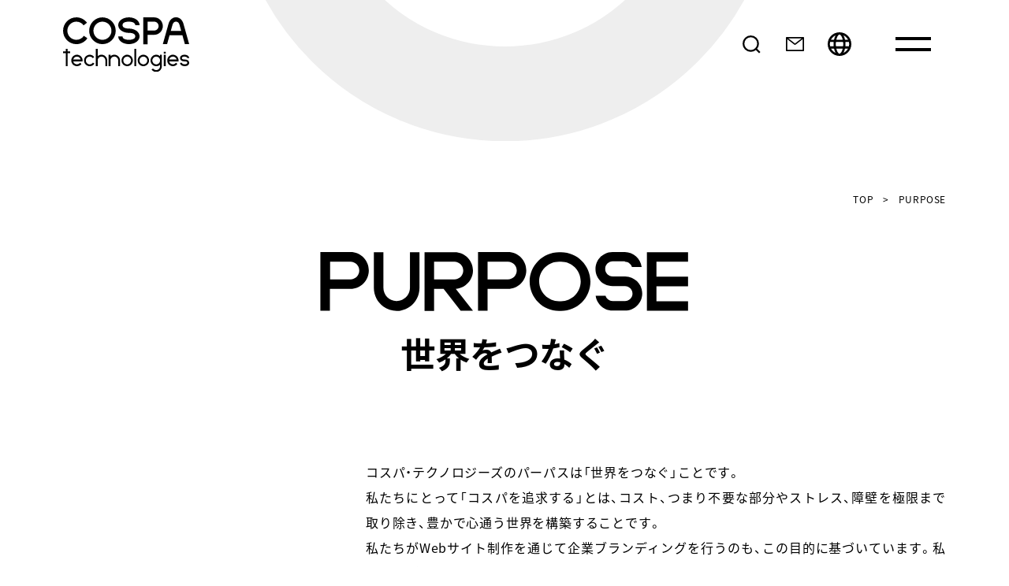

--- FILE ---
content_type: text/html; charset=UTF-8
request_url: https://cospa-tech.com/purpose/
body_size: 47596
content:

<!DOCTYPE html>
  <html class="no-js" lang="ja">
<head>
<link rel="shortcut icon" href="https://cospa-tech.com/reb/wp-content/uploads/2025/07/favicon_black.png" sizes="any">
<!-- Google Tag Manager -->
<script>(function(w,d,s,l,i){w[l]=w[l]||[];w[l].push({'gtm.start':
new Date().getTime(),event:'gtm.js'});var f=d.getElementsByTagName(s)[0],
j=d.createElement(s),dl=l!='dataLayer'?'&l='+l:'';j.async=true;j.src=
'https://www.googletagmanager.com/gtm.js?id='+i+dl;f.parentNode.insertBefore(j,f);
})(window,document,'script','dataLayer','GTM-N3DJQHT');</script>
<!-- End Google Tag Manager -->
<meta name="msvalidate.01" content="78731534E82174ED2EA05941DD2618B6" />
<link rel="icon" href="https://cospa-tech.com/reb/wp-content/uploads/2025/07/favicon_black.png" sizes="any">
<meta http-equiv="Content-Type" content="text/html; charset=UTF-8">
<meta http-equiv="x-ua-compatible" content="ie=edge">
<meta http-equiv="Content-Language" content="ja">
<meta http-equiv="Content-Style-Type" content="text/css">
<meta http-equiv="Content-Script-Type" content="text/javascript">
<meta name="viewport" content="width=device-width, initial-scale=1.0">
<title>コスパ・テクノロジーズ｜ブランディングを極めるホームページ制作会社。英語・中国語サイトなど多言語も得意。</title>

<!-- <link rel="stylesheet" href="https://unpkg.com/swiper/swiper-bundle.min.css" /> -->
	 <link
      rel="stylesheet"
      href="https://cdn.jsdelivr.net/npm/swiper@8/swiper-bundle.min.css"
    />
<!--JOURNALスライド-->
<link rel="alternate" hreflang="ja-jp" href="https://cospa-tech.com/purpose/" />
<link rel="alternate" hreflang="x-default" href="https://cospa-tech.com/purpose/" />

		<!-- All in One SEO 4.9.2 - aioseo.com -->
	<meta name="description" content="企業の存在価値に立脚し、心の琴線に触れるコンテンツを企画制作。日本を支える技術やこだわりを伝えるならBtoBブランディングです。英語及び中国語ネイディブスタッフが多数在籍。編集畑のメンバーが世界に響くウェブサイトを提案します。パーパス（信条）をご覧ください。" />
	<meta name="robots" content="max-image-preview:large" />
	<link rel="canonical" href="https://cospa-tech.com/purpose/" />
	<meta name="generator" content="All in One SEO (AIOSEO) 4.9.2" />
		<meta property="og:locale" content="ja_JP" />
		<meta property="og:site_name" content="コスパ・テクノロジーズ｜ブランディングを極めるホームページ制作会社。英語・中国語サイトなど多言語も得意。 | 企業の存在価値に立脚し、心の琴線に触れるコンテンツを企画制作。日本を支える技術やこだわりを伝えるならBtoBブランディングです。英語及び中国語ネイディブスタッフが多数在籍。編集畑のメンバーが世界に響くウェブサイトを提案します。" />
		<meta property="og:type" content="article" />
		<meta property="og:title" content="パーパス（信条）は”シームレスな社会” | コスパ・テクノロジーズ｜ブランディングを極めるホームページ制作会社。英語・中国語サイトなど多言語も得意。" />
		<meta property="og:description" content="企業の存在価値に立脚し、心の琴線に触れるコンテンツを企画制作。日本を支える技術やこだわりを伝えるならBtoBブランディングです。英語及び中国語ネイディブスタッフが多数在籍。編集畑のメンバーが世界に響くウェブサイトを提案します。パーパス（信条）をご覧ください。" />
		<meta property="og:url" content="https://cospa-tech.com/purpose/" />
		<meta property="og:image" content="https://cospa-tech.com/reb/wp-content/uploads/2022/01/ogp_cpt1-1.png" />
		<meta property="og:image:secure_url" content="https://cospa-tech.com/reb/wp-content/uploads/2022/01/ogp_cpt1-1.png" />
		<meta property="og:image:width" content="1200" />
		<meta property="og:image:height" content="630" />
		<meta property="article:published_time" content="2022-01-12T10:48:22+00:00" />
		<meta property="article:modified_time" content="2024-01-19T06:19:05+00:00" />
		<meta name="twitter:card" content="summary" />
		<meta name="twitter:site" content="@cospatech" />
		<meta name="twitter:title" content="パーパス（信条）は”シームレスな社会” | コスパ・テクノロジーズ｜ブランディングを極めるホームページ制作会社。英語・中国語サイトなど多言語も得意。" />
		<meta name="twitter:description" content="企業の存在価値に立脚し、心の琴線に触れるコンテンツを企画制作。日本を支える技術やこだわりを伝えるならBtoBブランディングです。英語及び中国語ネイディブスタッフが多数在籍。編集畑のメンバーが世界に響くウェブサイトを提案します。パーパス（信条）をご覧ください。" />
		<meta name="twitter:creator" content="@cospatech" />
		<meta name="twitter:image" content="https://cospa-tech.com/reb/wp-content/uploads/2022/01/ogp_cpt1-1.png" />
		<style media="all">@charset "UTF-8";*,*:before,*:after{box-sizing:border-box}@media (prefers-reduced-motion:reduce){*,*:before,*:after{animation-delay:-1ms;animation-duration:1ms;animation-iteration-count:1;background-attachment:initial;scroll-behavior:auto}}img{image-rendering:-webkit-optimize-contrast}html,body,div,span,applet,object,iframe,h1,h2,h3,h4,h5,h6,p,blockquote,pre,a,abbr,acronym,address,big,cite,code,del,dfn,em,img,ins,kbd,q,s,samp,small,strike,strong,sub,sup,tt,var,b,u,i,center,dl,dt,dd,ol,ul,li,fieldset,form,label,legend,table,caption,tbody,tfoot,thead,tr,th,td,article,aside,canvas,details,embed,figure,figcaption,footer,header,hgroup,menu,nav,output,ruby,section,summary,time,mark,audio,video{-moz-tab-size:4;-o-tab-size:4;tab-size:4;margin:0;padding:0;border:none;font:inherit;font-size:100%;vertical-align:baseline}article,aside,details,figcaption,figure,footer,header,hgroup,menu,nav,section{display:block}[tabindex="-1"]:focus:not(:focus-visible){outline:0}hr{margin:1rem 0;color:inherit;background-color:currentColor;border:0;opacity:.25;overflow:visible}hr:not([size]){height:1px}address{font-style:normal;line-height:inherit}ol,ul,dl{margin:0}ol,ul{list-style:none}a{color:inherit;background-color:transparent;text-decoration:none}a,area,button,input,label,select,summary,textarea,[tabindex]{touch-action:manipulation}iframe,img,input,select,textarea{height:auto;max-width:100%}audio,canvas,iframe,img,svg,video{vertical-align:middle}svg:not([fill]){fill:currentColor}svg:not(:root){overflow:hidden}img{border:0;-ms-interpolation-mode:bicubic}table{caption-side:bottom;border-collapse:collapse;text-indent:0}caption{padding-top:.5rem;padding-bottom:.5rem;color:inherit;text-align:left}th{text-align:inherit;text-align:-webkit-match-parent}thead,tbody,tfoot,tr,td,th{border-color:inherit;border-style:solid;border-width:0}.single-journal main thead,.single-journal main tbody,.single-journal main tfoot,.single-journal main tr,.single-journal main td,.single-journal main th{border-color:inherit;border-style:solid;border-width:initial;padding:.2em .4em}label{display:inline-block}button{border-radius:0;text-transform:none}button:focus{outline:dotted 1px;outline:-webkit-focus-ring-color auto 5px}input,button{overflow:visible}input,button,select,optgroup,textarea{margin:0;font-family:inherit;font-size:inherit;line-height:inherit}button,input,select,textarea{background-color:transparent;border:none;color:inherit;font:inherit;letter-spacing:inherit;padding:0}button,select{text-transform:none}[role=button]{cursor:pointer}select{-moz-appearance:none;-webkit-appearance:none;text-transform:none;word-wrap:normal;box-sizing:content-box}::-ms-expand{display:none}[list]::-webkit-calendar-picker-indicator{display:none}button,[type=button],[type=reset],[type=submit]{-webkit-appearance:button}button:not(disabled),[type=button]:not(disabled),[type=reset]:not(disabled),[type=submit]:not(disabled){cursor:pointer}::-webkit-file-upload-button{font:inherit;-webkit-appearance:button}textarea{overflow:auto;-ms-overflow-style:scrollbar;resize:vertical;vertical-align:top}fieldset{min-width:0;padding:.35em .75em .625em;margin:0;border:1px solid inherit}legend{float:left;width:100%;padding:0;margin-bottom:.5rem;font-size:calc(1.275rem + 0.3vw);line-height:inherit;max-width:100%;white-space:normal}@media (max-width:1200px){legend{font-size:1.5rem}}legend+*{clear:left}dialog{background-color:inherit;border:solid;color:inherit;display:block;height:-moz-fit-content;height:fit-content;left:0;margin:auto;padding:1em;position:absolute;right:0;width:-moz-fit-content;width:fit-content}dialog:not([open]){display:none}::-webkit-datetime-edit-fields-wrapper,::-webkit-datetime-edit-text,::-webkit-datetime-edit-minute,::-webkit-datetime-edit-hour-field,::-webkit-datetime-edit-day-field,::-webkit-datetime-edit-month-field,::-webkit-datetime-edit-year-field{padding:0}::-webkit-inner-spin-button,::-webkit-outer-spin-button{height:auto}input::-moz-placeholder{opacity:1}input::placeholder{opacity:1}[type=search]{outline-offset:-2px;-webkit-appearance:none;-moz-appearance:none;box-sizing:content-box}input[type=search]::-webkit-search-cancel-button,input[type=search]::-webkit-search-decoration,input[type=search]::-webkit-search-results-button,input[type=search]::-webkit-search-results-decoration{-webkit-appearance:none;-moz-appearance:none}[type=tel],[type=url],[type=email],[type=number]{direction:ltr}::-webkit-color-swatch-wrapper{padding:0}::-moz-focus-inner{padding:0;border-style:none}::-moz-ui-invalid{box-shadow:none}::-moz-focusring{outline:1px dotted ButtonText}output{display:inline-block}iframe{border:none}audio,canvas,video{display:inline;display:inline-block;zoom:1;max-width:100%}audio:not([controls]){display:none;height:0}summary{display:list-item;cursor:pointer}progress{display:inline-block;vertical-align:baseline}template{display:none}[hidden]{display:none}[aria-busy=true]{cursor:progress}[aria-controls]{cursor:pointer}[aria-disabled=true],[disabled]{cursor:not-allowed}[aria-hidden=false][hidden=false]{display:initial}[aria-hidden=false][hidden=false]:not(:focus){clip:rect(0,0,0,0);position:absolute}.transition{transition-duration:.6s}.hoverAnime{position:relative;transition-duration:.4s;transform:translateX(0)}.hoverAnime:hover{transform:translateX(3vw)}html{font-family:"YakuHanJP","Noto Sans","Noto Sans CJK JP","Noto Sans JP Subset","Noto Sans cs",sans-serif;color:#000;font-size:62.5%;font-weight:700;line-height:1.5625;letter-spacing:-.1em;-webkit-text-size-adjust:100%;-webkit-font-smoothing:antialiased;-webkit-tap-highlight-color:transparent;overflow-wrap:break-word;text-align:justify}body{font-size:16px;font-size:1.6rem}#container{overflow:hidden}h1,h2,h3,h4,h5,h6,b,strong,dt,th{font-weight:700}small{font-size:.8em}.servicesTop ul:after{visibility:hidden;display:block;font-size:0;content:" ";clear:both}.pc{display:block !important}.sp{display:none !important}@media screen and (max-width:599px){.pc{display:none !important}.sp{display:block !important}}#textText{border:2px solid #000;position:fixed;right:10px;bottom:10px;z-index:9999;padding:0 1rem;background:#fff;font-size:1.4rem;letter-spacing:.1em}.text_wrap{display:inline-block}iframe{min-height:315px}header{position:relative;z-index:1000;display:flex;justify-content:space-between;width:100%;display:flex;align-items:center;justify-content:space-between;padding:0 6.25vw;top:22px}header h1{padding-top:3.28vw;padding-top:0}header h1 img{width:12.5vw}header nav ul{display:flex;align-items:center;padding:2.8125vw 7.65vw 0 0;padding-top:0}header nav ul li{padding-left:2.5vw}header nav ul li.search,header nav ul li.contact{z-index:100000}header nav ul li.search a,header nav ul li.contact a{display:flex;align-items:center;justify-content:center}header nav ul li.search svg{width:1.8vw;height:auto}header nav ul li.search svg:hover path{stroke:#666}header nav ul li.contact svg{width:1.8vw}header nav ul li.contact svg:hover path{fill:#666}footer{padding:9.6vw 6.25vw 2.5rem}footer .footerForm input{display:none}footer .footerForm label{cursor:pointer;display:block;padding:1.875vw 0;text-align:center;background:#000}footer .footerForm label img{width:210px}footer .footerForm label:after{content:"";display:inline-block;width:32px;height:32px;margin-left:16px;vertical-align:middle;background:url(//cospa-tech.com/reb/wp-content/themes/cpt_rebranding/css/../img/share/arrow-white.svg) center center no-repeat;transform:rotate(90deg);transition-duration:.4s}footer .footerForm input:checked+label:after{transform:rotate(-90deg)}footer .footerForm input+label+.wpcf7 form{display:none;opacity:0;width:82%;height:0;transition-duration:.4s}footer .footerForm input:checked+label+.wpcf7 form{opacity:1;height:100%;margin:106px auto 40px}footer nav ul{display:flex;align-items:flex-end;justify-content:space-between;padding:102px 0 56px}footer nav ul li{padding-left:3vw;display:flex;align-items:flex-start;justify-content:center}footer nav ul li a{display:block;padding-bottom:5px}footer nav ul li a img{position:relative;display:block;transition-duration:.4s;height:20px}footer nav ul li:not(:first-child) a{position:relative;display:inline-flex;align-items:flex-start;justify-content:center}footer nav ul li:not(:first-child) a:after{position:absolute;bottom:-1px;left:0;content:"";width:0;height:2px;background-color:#333;transition:.3s}footer nav ul li:not(:first-child) a:hover:after{width:100%}footer nav ul li:not(:first-child) a.hover:after{width:100%}footer nav ul li:first-child{padding-left:0}footer nav ul li:first-child a{padding-bottom:0}footer nav ul li:first-child a img{height:56px}footer small{display:block;font-size:12px;font-weight:400;letter-spacing:.15em;text-align:right}.wpcf7-response-output{border:none !important;font-family:"YakuHanJP","Noto Sans","Noto Sans CJK JP","Noto Sans JP Subset","Noto Sans cs",sans-serif;font-weight:700 !important;max-width:initial !important;padding:0 !important;margin-right:0 !important;margin-left:auto !important;font-size:20px}.wpcf7-not-valid-tip{color:#222 !important;padding-top:.4em;font-family:"YakuHanJP","Noto Sans","Noto Sans CJK JP","Noto Sans JP Subset","Noto Sans cs",sans-serif;font-weight:500 !important}#menu{position:fixed;z-index:1000;right:0;top:0;height:100%}#menu input{display:none}#menu label{display:block;position:absolute;right:6.25vw;top:26px;z-index:10;cursor:pointer;width:5vw;height:5vw}#menu label span{position:absolute;overflow:visible;top:50%;right:0;bottom:0;left:0;margin:0 auto;z-index:10;height:0}#menu label span:after,#menu label span:before{content:"";position:absolute;display:block;width:3.5vw;height:.3vw;background:#000;transition-duration:.3s;min-width:22px;min-height:1px}#menu label span:before{bottom:.4vw}#menu label span:after{top:.4vw}#menu input:checked+label span:before,#menu input:checked+label span:after{background:#fff;width:3.5vw;height:.3vw}#menu input:checked+label span:before{bottom:-.1vw;transform:rotate(-45deg)}#menu input:checked+label span:after{top:-.234vw;transform:rotate(45deg)}#menu div{position:absolute;overflow:hidden;display:flex;align-items:center;justify-content:flex-end;right:0;top:-100%;width:100vw;height:100%;padding:0;color:#fff;background:#000;transition-duration:.35s}#menu div h1{position:absolute;left:6.7vw;top:6vh}#menu div h1 img{height:98px}#menu div ul{width:800px;max-width:calc(100% - 6.7vw);display:flex;flex-wrap:wrap;justify-content:space-between}#menu div ul li{width:50%;padding:6.94vh 0 2.78vh}#menu div ul li a{position:relative;display:inline-block}#menu div ul li a img{height:34px}#menu div ul li a:hover img{transform:translateX(3vw)}#menu div ul li:first-child{width:100%}#menu div a.contact{position:absolute;left:6.7vw;bottom:6vh;font-size:2vw}#menu div a.contact img{height:40px}#menu div a img{position:relative;display:block;transition-duration:.4s}#menu div a:hover img{transform:translateX(3vw)}#menu input:checked+label+div{top:0}form table{width:100%}form table tr th,form table tr td{padding:0 0 5.5vh;vertical-align:middle}form table tr th{font-size:1.25vw}form table tr:last-child th,form table tr:last-child td{padding-top:2.2vh;padding-bottom:0}form input[type=email],form textarea{-webkit-appearance:none;-moz-appearance:none;appearance:none;display:block;width:100%;padding-right:1vw;padding-left:1vw;border:3px solid #000;border-radius:0;background:#fff}form input[type=email]:focus,form textarea:focus{-webkit-appearance:none;-moz-appearance:none;appearance:none;border-radius:0}form input[type=email]{min-height:5.5vh;padding-top:.3em;padding-bottom:.3em}form textarea{height:31.8vh;padding-top:1vw;padding-bottom:1vw}form input[type=submit]{display:block;width:100%;min-height:3.9vw;border-radius:0 !important;background:#000 url(//cospa-tech.com/reb/wp-content/themes/cpt_rebranding/css/../img/text/submit-white.svg) center center/8vw auto no-repeat;transition:.4s;border:2px solid #000;color:transparent}form input[type=submit]:hover{background-color:#fff;background-image:url(//cospa-tech.com/reb/wp-content/themes/cpt_rebranding/css/../img/text/submit-black.svg)}.wpcf7 form.invalid .wpcf7-response-output,.wpcf7 form.invalid .wpcf7 form.unaccepted .wpcf7-response-output,.wpcf7 form.invalid .wpcf7 form.payment-required .wpcf7-response-output{width:90%;max-width:928px;margin-left:auto;margin-top:0;font-size:18px}form.sent .wpcf7 form.invalid .wpcf7-response-output,form.sent .wpcf7 form.invalid .wpcf7 form.unaccepted .wpcf7-response-output,form.sent .wpcf7 form.invalid .wpcf7 form.payment-required .wpcf7-response-output{font-size:20px}.hoverAnime:hover{transform:translateX(-3vw);transition:.5s}.langBox{padding-bottom:0;position:fixed;z-index:1000;top:24px;height:5vw;line-height:5vw;right:10.5vw;width:150px;opacity:0;text-align:center;cursor:pointer}.langBox svg{width:1.7vw;height:2vw;min-width:30px;min-height:30px;margin-top:-2px}.langBox .lang_content{font-size:1.5em;color:#838383;background-color:#fff;height:0;transition:1s}.langBox .lang_content ul{padding:0;position:absolute;bottom:auto;top:100%;left:0;display:flex;flex-direction:column}.langBox .lang_content ul:before{display:none;content:"";position:absolute;top:-.6em;left:0;right:0;margin:0 auto;width:0;height:0;border-left:.3em solid transparent;border-right:.3em solid transparent;border-bottom:.3em solid #000}.langBox .lang_content ul li{display:inline-block;opacity:0;background-color:#000;letter-spacing:.05em;padding:.3em 1em;order:1;text-align:center;font-size:.8em}.langBox .lang_content ul li a{font-size:clamp(14px, 1.3vw, 24px);padding:0;transition:.5s;margin:.2em 0}.langBox .lang_content ul li a:hover{opacity:.5}.langBox .lang_content ul li:last-child{margin-bottom:0}.langBox .lang_content ul li.wpml-ls-current-language{border-bottom:none;order:0 !important;color:#000}.langBox .lang_content ul li.wpml-ls-current-language a{cursor:auto;color:#fff}.langBox .lang_content ul li.wpml-ls-current-language a:hover{opacity:1}.langBox .lang_content ul.load_on li{display:none;opacity:1}.langBox:hover .lang_content ul{border-top:.3em solid #000;border-bottom:.5em solid #000}.langBox:hover .lang_content ul:before{display:block}.langBox:hover .lang_content ul li{display:inline-block}@media (max-width:1400px){.langBox{top:24px}}@media (max-width:800px){.langBox{top:34px}.langBox svg{width:3vw;height:3vw;min-width:30px;min-height:30px}.langBox .lang_content{font-size:1.2em}.langBox .lang_content ul{bottom:auto}}@media (max-width:600px){.langBox{top:24px}.langBox svg{width:4vw;height:6vw;min-width:20px}.langBox .lang_content{font-size:1.2em}.langBox .lang_content li a{padding:0}}body.lower #menu label{transform:translateY(-2px)}body.lower .footer_langBox{display:none}body.lower .langBox{height:auto;line-height:normal;position:relative;padding:0;left:auto;right:auto;top:auto;width:auto;margin-right:-30%}body.lower .langBox ul{align-items:unset;bottom:auto;top:150%}@media (max-width:599px){body.lower .langBox svg{margin-top:3.5px}}#cn-accept-cookie{background-color:#fff !important;border:1px solid #000;color:#000 !important}@charset "UTF-8";.transition,#homeContact:after,#homeContact .inner h2,#homeContact .inner form,#homeAbout *,#homeServices svg,#homeServices h2,#homeServices p,#homeServices a.more,#homeJournal h2,#homeJournal svg,#homeJournal #swiper-outer,#homeJournal .swiper-button,#homePurpose svg,#homePurpose h2,#homePurpose p,#homePurpose a.more{transition-duration:.6s}.hoverAnime{position:relative;transition-duration:.4s;transform:translateX(0)}.hoverAnime:hover{transform:translateX(3vw)}body.home section{position:relative;display:flex;align-items:center;min-height:100vh}.homeMore,#homeServices a.more,#homeJournal a.more,#homePurpose a.more{display:block;position:absolute;right:6.25vw;bottom:9.7vh}.homeMore img,#homeServices a.more img,#homeJournal a.more img,#homePurpose a.more img{width:21.4vw}@media screen and (max-width:1024px){.homeMore,#homeServices a.more,#homeJournal a.more,#homePurpose a.more{right:8vw}.homeMore img,#homeServices a.more img,#homeJournal a.more img,#homePurpose a.more img{width:42.6vw}}#homeKV{position:relative;justify-content:center;z-index:10}@media only screen and (max-height:600px){#homeKV{height:600px}}#homeKV h1{position:relative;cursor:pointer}#homeKV h1 img{width:57.8vw;opacity:0}#homeKV h1 .svgOuter{position:absolute;z-index:-1;width:690px;height:690px;left:50%;top:50%;margin:-345px 0 0 -345px;transform-origin:center center}#homeKV h1 .svgOuter svg{width:690px;height:690px;stroke-dasharray:2000px;stroke-dashoffset:2000px;animation:kv-svg 1.5s ease-in 0s both;transform-origin:center center;transform:rotate(-90deg);opacity:0}#homeKV .text{position:absolute;opacity:0;top:72vh;padding:0 15.6vw}#homeKV .text p{padding-bottom:1rem;font-size:3.125vw;line-height:1.5}#homeKV .text small{display:block;font-size:1.5625vw;text-align:right}#homeKV.anime h1{padding-bottom:20vh;transform:scale(.627);transform-origin:center top;transition-duration:1.6s;transition-delay:1.2s}#homeKV.anime h1 img{opacity:1;transition-duration:1.6s;transition-delay:1.2s}#homeKV.anime h1 .svgOuter{transition-duration:1s;transform:translateX(-10.86vw) translateY(-11.25vh) scale(.225);left:12.05vw;top:0;margin:0}#homeKV.anime .text{opacity:1;top:52vh;transition-duration:1.2s;transition-delay:1.6s}@keyframes kv-svg{100%{stroke-dashoffset:0}}#homePurpose{padding:0 6.25vw;margin-top:15vh;align-items:flex-start;min-height:initial;@media(min-width:1025px){padding-bottom:16vw}}#homePurpose h2{position:relative;display:flex;justify-content:center;padding-bottom:10vh;transition:1s}#homePurpose h2 img:first-child{width:14.4vw;margin-right:1.56vw}#homePurpose h2 img:nth-child(2){width:35.7vw}#homePurpose h2 svg{display:block;position:absolute;z-index:-1;left:50%;bottom:10px;margin:0 0 0 -345px;transform-origin:center bottom}#homePurpose h2 svg.sp{margin-left:-136px}#homePurpose p{position:relative;font-size:2.34vw;line-height:2.16;letter-spacing:.02em}#homePurpose a.more{right:0;bottom:-10vh}#homePurpose svg.animeOff{opacity:0;bottom:100vh}#homePurpose.animeOff h2{opacity:0;transform:translateY(10px)}#homePurpose.animeOff p,#homePurpose.animeOff a.more{opacity:0;transform:translateX(300px)}#homePurpose.animeOff svg{opacity:0;bottom:100vh}#homeJournal .inner{padding:0 6.25vw}#homeJournal h2{position:absolute;display:flex;justify-content:flex-start;left:6.25vw;top:15.4vh}#homeJournal h2 img:first-child{width:14.4vw;margin-right:1.56vw}#homeJournal h2 img:last-child{width:36.1vw}#homeJournal .svgOuter{position:absolute;left:-3.3vw;bottom:67vh;z-index:-1;width:690px;height:690px;transform-origin:center bottom}#homeJournal svg{position:relative;left:0;top:0}#homeJournal #swiper-outer{overflow:hidden;padding:40vh 0 30vh;padding-left:6.25vw}#homeJournal #swiper-outer .swiper-container-slide{position:relative}#homeJournal #swiper-outer .swiper-container-slide ul.swiper-wrapper li a{display:block;position:relative;height:100%;padding:.5vw 1vw;border:3px solid #000;transition-duration:.5s}#homeJournal #swiper-outer .swiper-container-slide ul.swiper-wrapper li a h3{font-size:2.5vw}#homeJournal #swiper-outer .swiper-container-slide ul.swiper-wrapper li a ul{position:absolute;display:flex;justify-content:space-between;left:0;bottom:0;width:100%}#homeJournal #swiper-outer .swiper-container-slide ul.swiper-wrapper li a ul li{padding:.5vw 1vw;font-size:1vw;font-weight:400;letter-spacing:.1em}#homeJournal #swiper-outer .swiper-container-slide ul.swiper-wrapper li a ul li.author{text-align:right}#homeJournal #swiper-outer .swiper-container-slide ul.swiper-wrapper li a:active,#homeJournal #swiper-outer .swiper-container-slide ul.swiper-wrapper li a:hover{color:#fff;background:#000;transform:scale(1.1);transition-duration:.5s}#homeJournal .swiper-button{display:block;position:absolute;right:6.25vw;left:auto;top:22.2vh;width:2.97vw;height:3.9vw;margin-right:-.78vw;background:url(//cospa-tech.com/reb/wp-content/themes/cpt_rebranding/css/../img/share/arrow-black.svg) center center/100% auto no-repeat;border-radius:0}#homeJournal .swiper-button:after{display:none}#homeJournal .swiper-button-prev{transform:scale(-1,1);margin-right:2.8vw}#homeJournal.animeOff h2{opacity:0;transform:translateX(20%)}#homeJournal.animeOff svg{opacity:0;left:-200px;top:-200px}#homeJournal.animeOff #swiper-outer{opacity:0;transform:translateX(20%)}#homeServices{justify-content:space-between;padding:0 6.25vw}#homeServices svg,#homeServices h2,#homeServices p,#homeServices a.more{position:relative}#homeServices .pc{display:block;position:absolute;z-index:-1;top:0;bottom:0;left:-11.7vw;margin:auto 0}#homeServices .textContent{display:flex;align-items:flex-end;justify-content:space-between;width:100%;padding-bottom:16.6vh;font-size:3.125vw}#homeServices h2{font-size:1em;margin-bottom:.5em}#homeServices h2 img{display:block}#homeServices h2 img:first-child{width:14.4vw;margin-bottom:2vh}#homeServices h2 img:last-child{width:36.4vw}#homeServices p{line-height:2;white-space:nowrap}#homeServices a.more{position:absolute}#homeServices.animeOff svg{opacity:0;transform:translateX(-200px) translateY(-200px)}#homeServices.animeOff h2{opacity:0;transform:translateX(-200px) translateY(200px)}#homeServices.animeOff p{opacity:0;transform:translateX(20%)}#homeServices.animeOff a.more{opacity:0;transform:translateX(20%)}#homeAbout{margin:15vw 0;min-height:1090px;justify-content:center}#homeAbout svg{display:block;position:absolute;z-index:-1;left:50%;top:50%;margin:-545px 0 0 -545px;transform:rotate(-90deg);transform-origin:center center;stroke-dasharray:3600px;stroke-dashoffset:3600px;animation:homeAbout-svg .4s linear 0s both}#homeAbout .inner{text-align:center;transition-delay:.7s}#homeAbout .inner h2{display:flex;justify-content:center;align-items:center}#homeAbout .inner h2 img:first-child{width:14.4vw;margin-right:1.56vw}#homeAbout .inner h2 img:last-child{width:26.9vw}#homeAbout .inner p{padding:13.9vh 0 3.2vh;font-size:3.125vw;text-align:center;line-height:2;white-space:nowrap}#homeAbout .inner a{position:relative;display:inline-block}#homeAbout .inner a img{width:21.4vw}#homeAbout.animeOff svg{animation:homeAbout-svg-off .4s ease-out 0s both}#homeAbout.animeOff .inner{opacity:0}@keyframes homeAbout-svg{0%{stroke-dashoffset:3600px}100%{stroke-dashoffset:0}}@keyframes homeAbout-svg-off{0%{stroke-dashoffset:0}100%{stroke-dashoffset:3600px}}@keyframes homeAbout-text{0%{opacity:0}100%{opacity:1}}#homeContact{padding:0 6.25vw}#homeContact:after{content:"";display:block;position:absolute;z-index:-1;right:-227px;bottom:-177px;width:735px;height:735px;background:url(//cospa-tech.com/reb/wp-content/themes/cpt_rebranding/css/../img/share/contact.svg) center center/100% auto no-repeat}#homeContact .inner h2{display:flex;align-items:center;justify-content:center;left:6.25vw;top:15.4vh;padding:8.3vh 0 7.5vh}#homeContact .inner h2 img:first-child{width:14.4vw;margin-right:1.56vw}#homeContact .inner h2 img:last-child{width:36.4vw}#homeContact .inner form{display:block;width:72.2vw;margin:0 0 0 6.4vw}#homeContact .inner form table th{width:18rem;font-size:2rem;white-space:nowrap;padding-right:1.5em}#homeContact.animeOff:after{opacity:0;transform:translateX(20%) translateY(20%)}#homeContact.animeOff .inner h2{opacity:0;transform:translateX(-20%)}#homeContact.animeOff .inner form{opacity:0;transform:translateX(20%)}@charset "UTF-8";.transition{transition-duration:.6s}body.ja #cookie-notice{display:none}.hoverAnime{position:relative;transition-duration:.4s;transform:translateX(0)}.hoverAnime:hover{transform:translateX(3vw)}nav.topicPath{padding:13.3vw 6.25vw 4.375vw}nav.topicPath ul{position:relative;width:100%;display:inline-block;text-align:right}nav.topicPath ul li{display:inline-block;font-size:.9375vw;font-weight:400;letter-spacing:.05em;white-space:nowrap}nav.topicPath ul li:before{font-weight:500;font-family:"Noto Sans JP Subset";content:">";display:inline-block;margin:0 1em}nav.topicPath ul li.breadcrumb_last a{text-transform:uppercase}nav.topicPath ul li a{font-weight:500;font-family:"Noto Sans JP Subset"}nav.topicPath ul li a:not(.disabled){position:relative;display:inline-block}nav.topicPath ul li a:not(.disabled):after{position:absolute;bottom:0;left:0;content:"";width:0;height:2px;background-color:#333;transition:.3s}nav.topicPath ul li a:not(.disabled):hover:after{width:100%}nav.topicPath ul li:first-child:before{display:none}nav.topicPath .disabled{cursor:default}h2#pageTitle{text-align:center}h2#pageTitle img{height:5.9375vw}body.lower main:before{content:"";display:block;position:absolute;z-index:-1;opacity:0;top:-40vw;right:0;left:0;width:54vw;height:54vw;margin:0 auto;background:url(//cospa-tech.com/reb/wp-content/themes/cpt_rebranding/css/../img/page/circle.svg) center center/cover no-repeat;transform:translateY(0);animation:center-top-circle .5s ease-out .5s both}@keyframes center-top-circle{0%{transform:translateY(-10vw);opacity:0}100%{transform:translateY(0);opacity:1}}section.coming{padding:200px 0;font-weight:400;text-align:center}.journalTop{display:block;padding:4.25vw 6.5vw;margin:4.5vw 6.25vw 5vw;border:3px solid #000;transition:.5s}.journalTop h3{display:flex;align-items:center;align-items:flex-start;justify-content:space-between;padding-bottom:2.5vw}.journalTop h3 strong{display:block;font-size:3.125vw;line-height:1.37}.journalTop h3 p.date{padding:0 0 0 1vw;margin-left:1.5em;font-size:1.25vw;font-weight:400;letter-spacing:.05em}.journalTop div.detail{width:100%;font-size:1.25vw;line-height:2;font-weight:400}.journalTop div.detail p{padding-bottom:2.5vw}.journalTop div.more{display:block;text-align:right}.journalTop div.more img{position:relative;width:7.8vw;min-width:90px;transition-duration:.4s}.journalTop div.more:hover img{transform:translateX(3vw)}.journalTop+.journalTop{margin-top:-1.8vw}.servicesTop{padding:3.6vw 0 0 6.25vw}.servicesTop ul li{position:relative;float:left;display:inline;width:23.8vw;background-color:#fff;border-radius:50%;margin-right:-2.9vw;margin-bottom:0;transition-duration:.4s;opacity:1;transform:translateY(0);transition-timing-function:ease-in-out}.servicesTop ul li.on_top{transition-timing-function:none;transition-duration:.4s !important}.servicesTop ul li a{display:flex;align-items:center;justify-content:center;flex-direction:column;width:100%;height:23.8vw;position:relative;font-size:2.5vw;line-height:1.36;text-align:center;white-space:nowrap}.servicesTop ul li a svg{position:absolute;left:0;top:0;z-index:-1;width:100%;height:100%;transform:rotate(-90deg)}.servicesTop ul li a svg circle{fill:transparent;stroke-dasharray:0 366}.servicesTop ul li a:before{content:"";display:block;position:absolute;z-index:-2;left:0;top:0;width:100%;height:100%;border-radius:50%;border:3.5vw solid #eee;transition:.2s}.servicesTop ul li:hover,.servicesTop ul li.hover{transform:scale(1.05);overflow:auto;z-index:100}.servicesTop ul li:hover a svg circle,.servicesTop ul li.hover a svg circle{stroke:#ddd;stroke-width:2vw;animation:circle .5s forwards}.servicesTop ul li.delay:nth-child(2){transition-delay:.2s}.servicesTop ul li.delay:nth-child(3){transition-delay:.4s}.servicesTop ul li.delay:nth-child(4){transition-delay:.6s}.servicesTop ul li:nth-child(2n){margin-top:9.2vw}.servicesTop.animeOff ul li{opacity:0;transform:translateY(10vw)}body.service-child h2#pageTitle{font-size:4.69vw}.servicesDetail-top{padding:1.875vw 2.34vw;margin:52px 6.25vw 0;border:3px solid #000}.servicesDetail-top h3{display:flex;align-items:flex-start;justify-content:space-between}.servicesDetail-top h3 strong{font-size:3.125vw}.servicesDetail-top h3 p.date{font-size:1.25vw;font-weight:400;letter-spacing:.05em;margin-left:1.5em;margin-top:.3em}.servicesDetail-top div.detail{width:100%;padding:2.5vw 0 0;font-size:1.25vw;line-height:2;font-weight:400}.servicesDetail-top div.detail p{padding-bottom:2.5vw}.servicesDetail-top div.more{display:block;text-align:right}.servicesDetail-top div.more img{width:7.8vw}.servicesDetail-top div.more:hover{opacity:.6}.servicesDetail-tag{padding:3.125vw 0 0;margin-right:6vw}.servicesDetail-tag ul{display:flex;justify-content:center;align-items:flex-start}.servicesDetail-tag ul li{position:relative;display:flex;align-items:center;justify-content:center;width:20vw;margin-right:-6vw;margin-bottom:0;transition-duration:.4s;opacity:1;transform:translateY(0);transition-timing-function:ease-in-out;border-radius:50%}.servicesDetail-tag ul li a{display:flex;align-items:center;justify-content:center;width:100%;height:20vw;position:relative;font-size:2.5vw;line-height:1.36;text-align:center;white-space:nowrap}.servicesDetail-tag ul li a svg{position:absolute;left:0;top:0;z-index:-1;width:100%;height:100%;transform:rotate(-90deg)}.servicesDetail-tag ul li a svg circle{fill:transparent;stroke-dasharray:0 366}.servicesDetail-tag ul li a:before{content:"";display:block;position:absolute;z-index:-2;left:0;top:0;width:100%;height:100%;border-radius:50%;border:3.125vw solid #eee;transition:.2s}.servicesDetail-tag ul li.on_top{transition-timing-function:none;transition-duration:.4s !important}@keyframes circle{0%{stroke-dasharray:0 366}99.9%,to{stroke-dasharray:366 366}}.servicesDetail-tag ul li:hover,.servicesDetail-tag ul li.hover{transition-timing-function:none;transition-duration:.4s !important;transform:scale(1.05);z-index:100;overflow:auto}.servicesDetail-tag ul li:hover a svg circle,.servicesDetail-tag ul li.hover a svg circle{stroke:#ddd;stroke-width:2vw;animation:circle .5s forwards}.servicesDetail-tag ul li.delay:nth-child(2){transition-delay:.1s}.servicesDetail-tag ul li.delay:nth-child(3){transition-delay:.3s}.servicesDetail-tag ul li.delay:nth-child(4){transition-delay:.5s}.servicesDetail-tag ul li.delay:nth-child(5){transition-delay:.7s}.servicesDetail-tag ul li.delay:nth-child(6){transition-delay:.9s}.servicesDetail-tag ul li:nth-child(2n){margin-top:13.6vw}.servicesDetail-tag.animeOff ul li{opacity:0;transform:translateY(10vw)}.journalTag{margin:4vw 6.25vw}.journalTag ul{display:flex;flex-wrap:wrap}.journalTag ul li{margin:0 1.25vw 1.25vw 0}.journalTag ul li a{display:block;padding:0 .625vw;font-size:1.25vw;line-height:2;font-weight:400;border:1px solid #000;transition:.3s}.journalTag ul li:hover a,.journalTag ul li.touch a{background-color:#000;color:#fff}.journalList{padding:0 6.25vw;text-align:right}.journalList>h3{padding:8.98vw 0 3.125vw;text-align:left}.journalList>h3 img{width:17.6vw}.journalList>ul{display:flex;flex-wrap:wrap;margin-right:-3.5%}.journalList>ul>li{width:21.5%;position:relative;display:flex;align-content:stretch;margin:0 2.5% 2.5% 0;transition-duration:.4s;opacity:1;transform:translateY(0);transition-timing-function:ease-in-out}.journalList>ul>li.fadeIn_up2{opacity:0;transform:translate(0,60%);transition:.8s}.journalList>ul>li.fadeIn_up2.is-show{transform:translate(0,0);opacity:1}.journalList>ul>li a{display:block;position:relative;width:100%;padding:.5vw 1vw 6.25vw;border:3px solid #000;transition-duration:.5s}.journalList>ul>li a h3{font-size:2.25vw;text-align:left}.journalList>ul>li a ul{position:absolute;display:flex;justify-content:space-between;align-items:flex-end;left:0;bottom:0;width:100%}.journalList>ul>li a ul li{width:auto;padding:.5vw 1vw;font-size:1vw;font-weight:400;letter-spacing:.1em}.journalList>ul>li a ul li.author{text-align:right;display:flex;flex-direction:column;align-items:flex-end}.journalList>ul>li a:active,.journalList>ul>li a:hover{color:#fff;background:#000;transform:scale(1.1);transition-duration:.5s}.journalList>ul>li:nth-child(1){transition:.5s}.journalList>ul>li:nth-child(2){transition:.8s}.journalList>ul>li:nth-child(3){transition:1.1s}.journalList>ul>li:nth-child(4){transition:1.4s}@media screen and (max-width:599px){.journalList>ul>li:nth-child(odd){transition:.4s}.journalList>ul>li:nth-child(even){transition:.9s}}.journalList a.more{display:block;text-align:right}.journalList a.more img{position:relative;width:11.7vw;transition-duration:.4s}.journalList a.more:hover img{transform:translateX(3vw)}@media (min-width:599px){body.archive .journalList>ul>li{width:29.8333333333%;margin:0 3.5% 3.5% 0}body.archive .journalList>ul>li:nth-child(4){transition:none}body.archive .journalList>ul>li:nth-child(2n+3){transition:.8s}body.archive .journalList>ul>li:nth-child(3n+3){transition:1.1s}body.archive .journalList>ul>li:nth-child(3n+1){transition:.5s}body.archive .journalList a h3{font-size:2.5vw}}.journalList.animeOff>ul>li{opacity:0;transform:translateY(10vw)}.works_partner_List div.more,.journalList div.more{display:inline-block;padding-top:.375vw}.works_partner_List div.more img,.journalList div.more img{width:11.7vw}.works_partner_List input#moreOpen,.journalList input#moreOpen{display:none}.works_partner_List label.moreOpen-btn,.journalList label.moreOpen-btn{display:block;overflow:hidden;opacity:1;width:12.2vw;margin:4.375vw auto 0;transition-duration:.4s}.works_partner_List label.moreOpen-btn img,.journalList label.moreOpen-btn img{width:12.2vw}.works_partner_List input#moreOpen:checked+label.moreOpen-btn,.journalList input#moreOpen:checked+label.moreOpen-btn{opacity:0;height:0;margin-top:0}.works_partner_List .moreOpen-list,.journalList .moreOpen-list{opacity:0;height:0;transition-duration:.4s}.works_partner_List input#moreOpen:checked+label.moreOpen-btn+.moreOpen-list,.journalList input#moreOpen:checked+label.moreOpen-btn+.moreOpen-list{opacity:1;height:100%}body.tax-journal_tag h2#pageTitle span,.tax-journal_author h2#pageTitle span{display:block;padding:2.5vw 0 5vw;font-size:2.5vw;font-weight:400;text-align:center}body.tax-journal_tag .journalList .journalTag,.tax-journal_author .journalList .journalTag{padding:0;margin:0}body.tax-journal_tag .journalList .journalTag.tag-journalList,.tax-journal_author .journalList .journalTag.tag-journalList{margin-top:80px}.journalDetail h2{display:flex;align-items:flex-start;justify-content:space-between;padding:0 0 3.28vw;margin:0 6.25vw 4.8vw;border-bottom:.234vw solid #000}.journalDetail h2 strong{font-size:4.68vw;line-height:1.37}.journalDetail h2 p.date{padding:0 0 1vw 1vw;font-size:1.25vw;font-weight:400;letter-spacing:.05em;margin-left:1.5em;padding-top:16px}.journalDetail .text{position:relative;padding:0 6.25vw}.journalDetail .text .innerBox{padding-left:30vw}.journalDetail .text p{padding:0 0 1.25vw;font-size:1.25vw;line-height:2;font-weight:400;letter-spacing:.05em}.journalDetail .shareBtn{display:flex;justify-content:flex-end;margin:5vw 6.25vw 0;padding:0 0 3.75vw}.journalDetail .shareBtn .addtoany_share_save_container{margin:0}.journalDetail .shareBtn .addtoany_share_save_container .a2a_kit a{display:inline-block;margin-left:.6vw !important;margin-right:0}@media screen and (max-width:599px){.journalDetail .shareBtn .addtoany_share_save_container{margin-top:60px}.journalDetail .shareBtn .addtoany_share_save_container a{margin-left:8px}.journalDetail .shareBtn .addtoany_share_save_container a svg{width:30px !important;height:30px !important;line-height:30px}}.journalDetail .shareBtn span,.journalDetail .shareBtn .at-icon-wrapper{width:38.4px !important;height:38.4px !important;line-height:38.4px}.journalDetail .shareBtn span svg,.journalDetail .shareBtn .at-icon-wrapper svg{width:38.4px !important;height:38.4px !important;background:#000}.journalDetail .shareBtn span a,.journalDetail .shareBtn .at-icon-wrapper a{cursor:pointer}.journalDetail .shareBtn span a img,.journalDetail .shareBtn .at-icon-wrapper a img{width:38.4px}@media screen and (max-width:599px){.journalDetail .shareBtn span,.journalDetail .shareBtn .at-icon-wrapper{width:30px !important;height:30px !important;line-height:30px}.journalDetail .shareBtn span svg,.journalDetail .shareBtn .at-icon-wrapper svg{width:32px !important;height:32px !important;background:#000}.journalDetail .shareBtn span a,.journalDetail .shareBtn .at-icon-wrapper a{cursor:pointer}.journalDetail .shareBtn span a img,.journalDetail .shareBtn .at-icon-wrapper a img{width:32px}}.journalDetail .share-url_box{display:inline-block;position:relative;transition:all .2s ease-in-out;margin-left:.2vw}.journalDetail .share-url_box:hover{transform:translateY(-4px);outline-offset:-1px}.journalDetail .share-url_box a{margin-left:0 !important}.journalDetail .url-copied{display:none}.journalDetail .url-copied span{background:rgba(0,0,0,.6);position:absolute;align-items:center;justify-content:center;text-align:center;position:absolute;top:0;right:0;width:100%;height:100%;font-size:11px;color:#fff;padding:2px 4px;box-sizing:border-box;line-height:14px;border-radius:3px}.journalDetail .link_box{padding:.5em 1em;border:2px solid #666;border-radius:8px;display:block;margin-bottom:1.25vw;transition:.5s}.journalDetail .link_box p{padding-bottom:0}.journalDetail .link_box p,.journalDetail .link_box a{color:#666;transition:.5s}.journalDetail .link_box:hover{border-color:#000;background-color:#000}.journalDetail .link_box:hover p,.journalDetail .link_box:hover a{color:#fff}.journalDetail+.journalTag{margin-top:2.5vw}@media screen and (min-width:600px){body.single-journal main:before{display:none}body .journalDetail .text:before{content:"";display:block;position:absolute;z-index:-1;opacity:0;left:-20vw;top:0;width:54vw;height:54vw;margin:0 auto;background:url(//cospa-tech.com/reb/wp-content/themes/cpt_rebranding/css/../img/page/circle.svg) center center/cover no-repeat;transform:translateY(10vw);transition-duration:.6s}body.scrolled .journalDetail .text:before{opacity:1;transform:translateY(0)}}.author_3{align-items:flex-end}.author_3 span{display:block}.aboutTop{padding:2.34vw 6.25vw 6.7vw}.aboutTop p{font-size:1.25vw;font-weight:400;text-align:center}.aboutTalk{position:relative;padding:0 6.25vw}.aboutTalk dl{padding:0 0 0 30vw}.aboutTalk dl dt,.aboutTalk dl dd{font-size:1.25vw;line-height:2;font-weight:400}.aboutTalk dl dt:after{content:"：";display:inline-block;margin-left:.3vw}.aboutTalk dl dd{padding-bottom:1.25vw}@media screen and (min-width:600px){body.about main:before{display:none}body .aboutTalk:before{content:"";display:block;position:absolute;z-index:-1;opacity:0;left:-20vw;top:0;width:54vw;height:54vw;margin:0 auto;background:url(//cospa-tech.com/reb/wp-content/themes/cpt_rebranding/css/../img/page/circle.svg) center center/cover no-repeat;transform:translateY(10vw);transition-duration:.6s}body.scrolled .aboutTalk:before{opacity:1;transform:translateY(0)}}.aboutMember{padding:5vw 0 4.375vw;margin:0 6.25vw;border-bottom:3px solid #000}.aboutMember ul li h3{padding-bottom:1vw;font-size:1.5625vw}.aboutMember ul li p{font-size:1.1vw;line-height:2;letter-spacing:.1em;font-weight:400}@media screen and (min-width:600px){.aboutMember ul{display:flex;justify-content:space-between}.aboutMember ul li{width:calc((100% - 4.375vw) / 3)}}.aboutCompany{padding:0 6.25vw}.aboutCompany div h3{padding:3vw 0 .7vw;font-size:1.5625vw;letter-spacing:.1em}.aboutCompany div table{width:100%}.aboutCompany div table tr th,.aboutCompany div table tr td{padding:.4vw 0;font-size:1.09vw;line-height:1.67;letter-spacing:.05em;font-weight:400}.aboutCompany div table tr th{padding-right:3.125vw;white-space:nowrap}@media screen and (min-width:600px){.aboutCompany{display:flex;justify-content:space-between}.aboutCompany div.about{width:58%}.aboutCompany div.history{width:42%}}body.contact #homeContact{padding-top:5.625vw}body.contact #homeContact:after{display:none}.recruitDetail{padding:max(80px, 9.34vw) 6.25vw 6.7vw;max-width:100vw}.recruitDetail form{max-width:1500px}.recruitDetail form th{width:22.6vw;font-size:2vw !important;padding-bottom:20px}.recruitDetail div table{width:100%}.recruitDetail div table tr th,.recruitDetail div table tr td{vertical-align:top;padding:0;padding-bottom:1em}.recruitDetail div table tr.add_file th,.recruitDetail div table tr.add_file td{vertical-align:bottom;padding-bottom:2.5em}.recruitDetail div table tr.add_file input{display:flex;align-items:center;min-height:65px}.recruitDetail div table tr.add_file input[type=file]::file-selector-button{width:50px;height:50px;transform:translateY(6px);background-color:transparent;color:transparent;background-image:url(//cospa-tech.com/reb/wp-content/themes/cpt_rebranding/css/../img/share/attachedfile-black.svg);background-size:contain;cursor:pointer}.recruitDetail div table tr.add_file input[type=file]::file-selector-button:hover{opacity:.7}.recruitDetail div table tr th{width:22.6vw;font-size:2.5vw}.recruitDetail div table tr td{font-size:1.25vw;line-height:2;font-weight:400;letter-spacing:.1em}.recruitDetail div table tr td p{margin-bottom:2.5vw}.recruitDetail div table tr td div.attachedfile{display:flex;align-items:center;margin-bottom:3.2vw}.recruitDetail div table tr td div.attachedfile img{width:4.53vw;margin-right:1.09vw;border:.235vw solid #000}.recruitDetail div table tr td div.attachedfile p{margin-bottom:0}.recruitDetail div table tr td div.attachedfile p small{display:block;font-size:.9375vw}.searchForm{padding:7.1875vw 6.25vw 0}.searchForm form{display:flex;align-items:stretch;width:48vw;height:4.53125vw;margin:0 auto;border:3px solid #000}.searchForm form input[type=text]{width:calc(100% - 5.3125vw);font-size:1.25vw;font-size:max(1.25vw, 16px);padding:.3em 1em}.searchForm form input[type=submit]{width:5.3125vw;background:url(//cospa-tech.com/reb/wp-content/themes/cpt_rebranding/css/../img/share/search-black.svg) center center/2.5vw auto no-repeat;border:none}.search-results .journalList{margin-top:80px}.search-results .journalList>p{font-size:24px}.search-results .journalList ul{margin-top:40px}.works_partner_List{padding:0 6.25vw}.works_partner_List h2{max-width:1200px;margin:0 auto;margin-bottom:60px}.works_partner_List h2 img{width:15.5vw;min-width:180px}.works_partner_List>ul{display:flex;flex-wrap:wrap;margin:0 auto;max-width:1200px}.works_partner_List>ul>li{width:50%;position:relative;margin:0 0 .5em;opacity:1}.works_partner_List>ul>li div.thumb img{width:100%}.works_partner_List>ul>li h3{font-size:1.5625vw;text-align:left}.worksList.animeOff>ul>li{opacity:0;transform:translateY(10vw)}.aboutTop{padding:2.34vw 6.25vw 6.7vw}.aboutTop p{font-size:1.25vw;font-weight:400;text-align:center}.aboutTalk{position:relative;padding:0 6.25vw}.aboutTalk dl{padding:0 0 0 30vw}.aboutTalk dl dt,.aboutTalk dl dd{font-size:1.25vw;line-height:2;font-weight:400}.aboutTalk dl dt:after{content:"：";display:inline-block;margin-left:.3vw}.aboutTalk dl dd{padding-bottom:1.25vw}@media screen and (min-width:600px){body.about main:before{display:none}body .aboutTalk:before{content:"";display:block;position:absolute;z-index:-1;opacity:0;left:-20vw;top:0;width:54vw;height:54vw;margin:0 auto;background:url(//cospa-tech.com/reb/wp-content/themes/cpt_rebranding/css/../img/page/circle.svg) center center/cover no-repeat;transform:translateY(10vw);transition-duration:.6s}body.scrolled .aboutTalk:before{opacity:1;transform:translateY(0)}}.aboutMember{padding:5vw 0 4.375vw;margin:0 6.25vw;border-bottom:3px solid #000}.aboutMember ul li h3{padding-bottom:1vw;font-size:1.5625vw}.aboutMember ul li p{font-size:1.1vw;line-height:2;letter-spacing:.1em;font-weight:400}@media screen and (min-width:600px){.aboutMember ul{display:flex;justify-content:space-between}.aboutMember ul li{width:calc((100% - 4.375vw) / 3)}}.aboutCompany{padding:0 6.25vw}.aboutCompany div h3{padding:3vw 0 .7vw;font-size:1.5625vw;letter-spacing:.1em}.aboutCompany div table{width:100%}.aboutCompany div table tr th,.aboutCompany div table tr td{padding:.4vw 0;font-size:1.09vw;line-height:1.67;letter-spacing:.05em;font-weight:400}.aboutCompany div table tr th{padding-right:3.125vw;white-space:nowrap}@media screen and (min-width:600px){.aboutCompany{display:flex;justify-content:space-between}.aboutCompany div.about{width:58%}.aboutCompany div.history{width:42%}}.content_404{max-width:1000px;width:90%;margin:0 auto;margin-top:10vw;text-align:center}.content_404 h2{font-size:24px;margin-bottom:1.5em}.content_404 .error_url{text-align:center;font-size:18px;margin-bottom:60px}.content_404 a{padding:.5em .8em;border:4px #000 solid;border-radius:8px;transition:.3s}.content_404 a:hover{color:#fff;background-color:#000}.latest_content>h3{padding-top:4vw}.latest_content>h3 img{width:14vw}@media (max-width:599px){.latest_content>h3{padding-top:10vw}.latest_content>h3 img{width:29vw}}@charset "UTF-8";.transition{transition-duration:.6s}.hoverAnime{position:relative;transition-duration:.4s;transform:translateX(0)}.hoverAnime:hover{transform:translateX(3vw)}@media screen and (max-width:1024px){header h1 img{width:20vw}header nav .contact{display:none}header nav ul{margin-right:16px}header nav ul li.search svg{width:2.5vw}}@media screen and (max-width:599px){header h1 img{width:20vw}header nav .contact{display:none}header nav ul{margin-right:16px}header nav ul li.search svg{width:6vw}}@media screen and (max-width:1024px){footer .footerForm label{padding:3.2vw 0}footer .footerForm label img{max-width:150px}footer .footerForm input:checked+label+.wpcf7 form{margin-top:24px}footer nav{padding:0}footer nav ul{flex-wrap:wrap;justify-content:left;padding-bottom:0}footer nav ul li{width:33.3333333333%;padding:0 0 25px 9%;display:inline-block}footer nav ul li a{text-align:left}footer nav ul li:first-child{width:100%;padding-bottom:20px;padding-right:0;padding-left:0;text-align:center}footer nav ul li:first-child a{display:inline-block}footer nav ul li:first-child a img{height:50px}footer small{text-align:center}}@media screen and (max-width:599px){footer nav ul{display:grid;grid-template-columns:repeat(2,50%);max-width:392px;margin:0 auto}footer nav ul li{width:100%;padding-left:0;width:120px;margin:0 auto}footer nav ul li:first-child{max-width:392px;grid-area:1/1/2/3}footer nav ul li a{text-align:left}footer nav ul li img{width:auto}}@media screen and (max-width:1024px){#menu label{top:35px}}@media screen and (min-width:600px) and (max-width:1024px){#menu label{transform-origin:center center;top:30px;min-height:30px;min-width:45px}#menu label span:after,#menu label span:before{width:3.5vw;min-width:45px;height:.3vw;min-height:3px}#menu label span:before{bottom:2px}#menu label span:after{top:6px}}@media screen and (max-width:599px){#menu label{transform-origin:center center;top:30px;min-height:30px;min-width:40px}#menu label span:after,#menu label span:before{width:3.5vw;min-width:35px;height:.3vw;min-height:3px}#menu label span:before{bottom:6px}#menu label span:after{top:2px}#menu div{align-items:flex-start}#menu div h1 img{width:36.5vw;height:auto}#menu div ul{padding-top:22.8vh;align-content:flex-start}#menu div ul li{padding:0 0 5vh}#menu div ul li a img{height:auto}#menu div li:nth-child(1) a img{width:34.4vw}#menu div li:nth-child(2) a img{width:33.9vw}#menu div li:nth-child(3) a img{width:37.9vw}#menu div li:nth-child(4) a img{width:34.5vw}#menu div li:nth-child(5) a img{width:27.2vw}#menu div li:nth-child(6) a img{width:19.7vw}#menu div li:nth-child(7) a img{width:29.3vw}#menu div a.contact img{width:34.5vw;height:auto}}@media screen and (max-width:599px){form table tr th,form table tr td{width:100% !important;display:block;padding:0}form table tr th{font-size:4.27vw;text-align:center}form table tr td{padding:10px 0 16px}form input[type=submit]{display:block;width:100%;height:12.5vw;background:#000 url(//cospa-tech.com/reb/wp-content/themes/cpt_rebranding/css/../img/text/submit-white.svg) center center/25vw auto no-repeat}}@media screen and (max-width:1024px){#homeKV.anime{min-height:initial;padding-top:30vh;margin-bottom:160px;display:flex;flex-direction:column;justify-content:center;align-items:center}#homeKV.anime h1{transform:scale(1);padding-bottom:2vh !important}#homeKV.anime .text{padding:0 24px;position:static}#homeKV.anime .text p{font-size:5.33vw;line-height:1.4}#homeKV.anime .text small{font-size:3.2vw}}@media screen and (max-width:599px){#homeKV{position:absolute;top:0;bottom:0;left:0;right:0;margin-bottom:100px}#homeKV h1{padding-bottom:2vh !important}#homeKV h1 img{width:68.8vw}#homeKV h1 .svgOuter{left:50vw}#homeKV .text{padding:0 24px;position:static}#homeKV .text p{font-size:5.33vw;line-height:1.4}#homeKV .text small{font-size:3.2vw}#homeKV.anime{min-height:100vh;padding-top:0;margin-bottom:0}#homeKV.anime h1{transform:scale(1)}#homeKV.anime h1 .svgOuter{left:14.13vw}}@media screen and (max-width:1024px){#homePurpose{min-height:initial}#homePurpose a.more{z-index:10}#homePurpose h2{transition:.3s}#homePurpose h2 img:first-child{width:22.1vw}#homePurpose h2 img:nth-child(2){width:54.8vw}#homePurpose h2 img{transition:2s}#homePurpose h2 svg{transition:.5s}#homePurpose p{font-size:4vw;line-height:1.75;padding-bottom:40px;transition-duration:1.3s}}@media screen and (max-width:599px){#homePurpose{margin-top:200vh;transform:.5s}}@media screen and (max-width:1024px){#homeJournal{min-height:initial}#homeJournal .svgOuter{bottom:58vh}#homeJournal h2{top:22vh}#homeJournal .swiper-button{top:32vh}}@media screen and (max-width:599px){#homeJournal{margin-top:0}#homeJournal h2{width:100%;justify-content:center;left:0;top:15.3vh;margin-top:40px}#homeJournal h2 img:first-child{width:22.1vw}#homeJournal h2 img:last-child{width:55.4vw}#homeJournal .svgOuter.sp{width:272px;height:272px;left:0;transform-origin:right bottom}#homeJournal #swiper-outer .swiper-container-slide{padding-left:5%}#homeJournal #swiper-outer .swiper-container-slide ul.swiper-wrapper li a h3{font-size:5.33vw}#homeJournal #swiper-outer .swiper-container-slide ul.swiper-wrapper li a ul li{font-size:2.8vw}#homeJournal .swiper-button{display:none}#homeJournal a.more{bottom:19vh}}@media screen and (max-width:1024px){#homePurpose a.more{bottom:-24px}}@media screen and (max-width:1024px){#homeServices{min-height:initial}#homeServices .textContent{padding:20vh 0 30vh}#homeServices .svgScaleAdjust{top:-10vh}}@media screen and (max-width:599px){#homeServices{display:block}#homeServices .sp{display:block;position:absolute;z-index:-1;left:-70px;top:23px}#homeServices .textContent{flex-direction:column;padding-bottom:20vh}#homeServices .svgScaleAdjust{top:-10vh}#homeServices h2{position:static;align-self:flex-start;margin-top:-5vh;margin-bottom:5.5vh}#homeServices h2 img:first-child{width:22.1vw}#homeServices h2 img:last-child{width:58vw}#homeServices p{position:static;left:28.53vw;top:48.5vh;font-size:5.33vw;white-space:nowrap}}@media screen and (max-width:1024px){#homeAbout{margin:0 auto}}@media screen and (max-width:599px){#homeAbout{margin:0;min-height:146vw}#homeAbout svg{margin:-274px 0 0 -274px}#homeAbout .inner h2 img:first-child{width:22.1vw}#homeAbout .inner h2 img:last-child{width:42.9vw}#homeAbout .inner p{padding:8vh 0 1.6vh;font-size:5.33vw}#homeAbout .inner a img{width:42.6vw}}@media screen and (max-width:599px){#homeContact:after{width:100vw;height:100vw;right:-40vw;bottom:0}#homeContact .inner h2{justify-content:center;left:0;top:0}#homeContact .inner h2 img:first-child{width:22.1vw}#homeContact .inner h2 img:last-child{width:58.1vw}#homeContact .inner form{width:86.9vw;margin:0 auto}#homeContact .inner form table th{padding-right:0}}@charset "UTF-8";.transition{transition-duration:.6s}.hoverAnime{position:relative;transition-duration:.4s;transform:translateX(0)}.hoverAnime:hover{transform:translateX(3vw)}@media screen and (max-width:599px){.title_topicPath{display:flex;flex-direction:column-reverse;justify-content:center;align-items:center}nav.topicPath{top:37.3vw;right:0;margin-left:auto;padding-top:0}nav.topicPath ul{text-align:left}nav.topicPath ul li{font-size:2.7vw}}@media screen and (max-width:599px){h2#pageTitle{padding:11vw 0 10vw}h2#pageTitle img{height:9.6vw}}@media screen and (max-width:599px){body.page main:before{top:-44vw;width:80vw;height:80vw}}@media screen and (max-width:599px){.journalTop{padding:6.5vw}.journalTop h3{display:block}.journalTop h3 strong{padding-bottom:3vw;font-size:7.47vw}.journalTop h3 p.date{display:block;font-size:4.25vw;text-align:right}.journalTop h3 p.date br{display:none}.journalTop div.detail{padding:0;font-size:4.25vw}.journalTop div.detail p{padding:4.2vw 0}.journalTop a.more img{width:30.4vw}}@media screen and (max-width:599px){.servicesTop{padding-top:9.6vw;padding-right:6.25vw}.servicesTop ul{display:flex;flex-direction:column;align-items:flex-start;margin-bottom:60px}.servicesTop ul li{width:52vw;margin-right:0;margin-bottom:-14.4vw}.servicesTop ul li:nth-child(even){margin-left:auto;margin-top:0}.servicesTop ul li:hover a svg circle{stroke:#ddd;stroke-width:8vw;animation:none}.servicesTop ul li:hover a:before{background-color:transparent}.servicesTop ul li.hover a svg circle{stroke:#ddd;stroke-width:8vw;animation:circle .5s forwards}.servicesTop ul li.hover a:before{background-color:transparent}.servicesTop ul li a{height:52vw;font-size:5.33vw}.servicesTop ul li a:before{border-width:8vw}}@media screen and (max-width:599px){body.services-child h2#pageTitle{font-size:9.6vw}}@media screen and (max-width:1024px){.servicesTop.animeOff ul li{opacity:1}.journalList_top.animeOff{transform:translateY(-5vh)}}@media screen and (max-width:599px){.servicesDetail-top{padding-top:2.5vw;padding-bottom:3.5vw}.servicesDetail-top h3{display:block}.servicesDetail-top h3 strong{font-size:7.47vw;line-height:1.35}.servicesDetail-top h3 p.date{display:block;font-size:4.25vw;text-align:right}.servicesDetail-top h3 p.date br{display:none}.servicesDetail-top div.detail{padding:0;font-size:4.25vw}.servicesDetail-top div.detail p{padding:4.2vw 0}.servicesDetail-top a.more img{width:30.4vw}}@media screen and (max-width:599px){.servicesDetail-tag{margin-right:0;margin-bottom:80px}.servicesDetail-tag ul{flex-wrap:wrap;padding-top:10vw;margin:0 auto;display:grid;grid-template-columns:repeat(3,24vw);grid-template-rows:repeat(3,24vw);width:90%}.servicesDetail-tag ul li{width:36.8vw;margin:0 auto;margin-left:-6vw}.servicesDetail-tag ul li:hover a svg circle,.servicesDetail-tag ul li.hover a svg circle{stroke:#ddd;stroke-width:7.5vw;animation:circle .5s forwards}.servicesDetail-tag ul li:hover a svg:before,.servicesDetail-tag ul li.hover a svg:before{background-color:transparent}.servicesDetail-tag ul li a{height:36.8vw;font-size:4.27vw}.servicesDetail-tag ul li a:before{border-width:5.33vw}.servicesDetail-tag ul li:first-child{grid-area:1/1/2/2}.servicesDetail-tag ul li:nth-child(2){grid-area:2/2/3/3;margin-top:0}.servicesDetail-tag ul li:nth-child(3){grid-area:1/3/2/4}.servicesDetail-tag ul li:nth-child(4){grid-area:3/1/4/2;margin-top:0}.servicesDetail-tag ul li:nth-child(5){grid-area:3/3/4/4}.servicesDetail-tag.servicesDetail-tag_list6 ul{grid-template-columns:repeat(3,24vw);grid-template-rows:repeat(4,24vw)}.servicesDetail-tag.servicesDetail-tag_list6 ul li:nth-child(2){padding-bottom:40px}.servicesDetail-tag.servicesDetail-tag_list6 ul li:nth-child(6){grid-area:4/2/3/5;padding-top:40px}}@media screen and (max-width:599px){.post-type-archive-journal .journalTag{opacity:0}.journalTag ul{overflow:hidden}.journalTag ul li a{padding:0 2.4vw;font-size:3.2vw}.journalTag.storage{display:flex;align-items:flex-start;position:relative}.journalTag.storage ul{flex:1}.journalTag.storage .switch{align-self:flex-end;width:1em;margin-left:.5em;margin-bottom:1.25vw;position:absolute;bottom:0;right:-3.5vw;transition:.3s}.journalTag.storage .switch.open{transform:rotate(180deg)}.journalTag.storage .switch:hover{opacity:.6}}@media screen and (max-width:599px){.journalList>h3{padding-bottom:5.33vw}.journalList>h3 img{width:37.3vw}.journalList>ul{margin-right:-2.5%}.journalList>ul>li{width:47.5%;margin-right:2.5%;margin-bottom:5.3vw}.journalList>ul>li a h3{font-size:5.33vw}.journalList>ul>li a ul li{font-size:3.2vw}.journalList a.more img{width:26.1vw}.journalList label.moreOpen-btn{width:27.2vw}.journalList label.moreOpen-btn img{width:27.2vw}}@media screen and (max-width:1024px){.journalDetail .text .innerBox{padding-left:10vw}.single-journal .title_topicPath{margin-top:50px;margin-bottom:50px}}@media screen and (max-width:599px){.journalDetail .text .innerBox p{font-size:16px}.journalDetail .text .innerBox{padding-left:0 !important}.journalDetail h2{flex-direction:column;border-bottom:none}.journalDetail h2 strong{font-size:24px}.journalDetail h2 p.date{font-size:14px;padding-top:0;width:100%;margin-left:0;text-align:right;padding-top:1em}.journalDetail h2 p.date br{display:none}.single-journal .title_topicPath{margin-top:50px;margin-bottom:50px}}@media screen and (max-width:599px){.aboutTop p{font-size:4.27vw;line-height:1.8125;text-align:left}}@media screen and (max-width:599px){.aboutTalk dl{padding:0}.aboutTalk dl dt,.aboutTalk dl dd{font-size:4.27vw;line-height:2}.aboutTalk dl dd{padding-bottom:8.53vw}}@media screen and (max-width:599px){.aboutMember ul li h3{padding-bottom:4.3vw;font-size:4.27vw}.aboutMember ul li p{padding-bottom:11.2vw;font-size:3.2vw}}@media screen and (max-width:599px){.aboutCompany{padding:0 6.25vw}.aboutCompany div h3{padding-top:10.7vw;font-size:4.27vw}.aboutCompany div table tr th,.aboutCompany div table tr td{padding-top:2.67vw;padding-bottom:2.67vw;font-size:3.2vw}.aboutCompany div table tr th{padding-right:6.4vw}}@media screen and (max-width:599px){.aboutTop p{font-size:4.27vw;line-height:1.8125;text-align:left}}@media screen and (max-width:599px){.aboutTalk dl{padding:0}.aboutTalk dl dt,.aboutTalk dl dd{font-size:4.27vw;line-height:2}.aboutTalk dl dd{padding-bottom:8.53vw}}@media screen and (max-width:599px){.aboutMember ul li h3{padding-bottom:4.3vw;font-size:4.27vw}.aboutMember ul li p{padding-bottom:11.2vw;font-size:3.2vw}}@media screen and (max-width:599px){.aboutCompany{padding:0 6.25vw}.aboutCompany div h3{padding-top:10.7vw;font-size:4.27vw}.aboutCompany div table tr th,.aboutCompany div table tr td{padding-top:2.67vw;padding-bottom:2.67vw;font-size:3.2vw}.aboutCompany div table tr th{padding-right:6.4vw}}@media screen and (max-width:599px){.recruitDetail>div form table{width:100%;box-sizing:border-box}.recruitDetail>div form table tr th{font-size:5vw !important;padding-bottom:.3em}.recruitDetail>div form table tr td{max-width:88vw}.recruitDetail>div table tr th,.recruitDetail>div table tr td{display:block}.recruitDetail>div table tr th{font-size:7.47vw;width:100%;text-align:left}.recruitDetail>div table tr td{padding:.64vw 0 3.125vw;font-size:4.27vw}.recruitDetail>div table tr td div.attachedfile{margin:12.8vw 0 6.4vw;align-items:flex-start}.recruitDetail>div table tr td div.attachedfile img{width:11.7vw;margin-right:4.8vw;border-width:.8vw}.recruitDetail>div table tr td div.attachedfile p small{font-size:3.2vw}}@media screen and (max-width:599px){.searchForm{padding-top:20vw;padding-bottom:20vw}.searchForm form{width:100%;height:15.47vw}.searchForm form input[type=text]{width:calc(100% - 15.47vw)}.searchForm form input[type=submit]{width:15.47vw;background-size:8.53vw auto}.search-results .journalList{margin-top:40px}.search-results .journalList>p{text-align:left}.search-results .journalList ul{margin-top:40px}}@media screen and (max-width:1024px){.works_partner_List{margin-top:80px}.works_partner_List ul li h3{font-size:20px}}@media screen and (max-width:599px){.works_partner_List ul li{width:100%;margin-bottom:1em}.works_partner_List ul li h3{font-size:20px}}@media screen and (max-width:599px){.worksDetail h2{padding:16vw 0 14.4vw;font-size:9.6vw}.worksDetail ul.tag{padding-bottom:5vw;text-align:left}.worksDetail ul.tag li{margin-right:1.875rem;margin-left:0;font-size:3.2vw}.worksDetail p{padding-bottom:7vw;font-size:4.27vw}.worksDetail div.data dl dt,.worksDetail div.data dl dd{padding:8vw 0;font-size:4.27vw}.worksDetail div.data dl dt{width:26%}.worksDetail div.data dl dd{width:74%}}.journalDetail .text ul{list-style:outside;margin-left:1.3em}.journalDetail .text ol{list-style:auto}.journalDetail .text ul,.journalDetail .text ol{padding:0 0 .8em;font-size:clamp(14px, 1.25vw, 20px);line-height:1.6;letter-spacing:.05em}.journalDetail .text ul li,.journalDetail .text ol li{font-size:1em}.privacy .journalDetail .text a{text-decoration:underline;transition:.4s}.privacy .journalDetail .text a:hover{opacity:.7}footer .footer_box{display:flex;justify-content:end;align-items:center;position:relative;z-index:9999}@media (max-width:600px){footer .footer_box{flex-direction:column;align-items:flex-end}}footer .footer_box ul{padding:0}footer .privacypolicy_link{padding:0;text-align:right;margin-right:1.5em}@media (max-width:600px){footer .privacypolicy_link{margin-right:1em}}footer .privacypolicy_link a{font-size:12px;font-weight:400;letter-spacing:.15em;text-align:right;padding-bottom:0}footer .privacypolicy_link a img{max-height:22px !important}footer small{display:flex;align-items:flex-end;margin-top:-1px}body.page-template-page_journalDetail main:before,body.page-template-page_journalDetail_02 main:before{content:none}body.page-template-page_journalDetail #pageTitle .sub_title,body.page-template-page_journalDetail_02 #pageTitle .sub_title{padding-top:.5em;padding-bottom:3.28vw;margin:0 6.25vw 4.8vw;text-align:center;font-size:3.5vw;font-weight:700;line-height:1.37}@media (max-width:600px){body.page-template-page_journalDetail #pageTitle .sub_title,body.page-template-page_journalDetail_02 #pageTitle .sub_title{font-size:24px;margin-bottom:0}}#pageTitle.top_all .sub_title{margin-top:.556em;margin-bottom:.94em;padding-bottom:0}h2.top_all .sub_title{padding-top:.5em;padding-bottom:3.28vw;margin:0 6.25vw 4.8vw;text-align:center;font-size:3.5vw;font-weight:700;line-height:1.37}@media (max-width:600px){h2.top_all .sub_title{font-size:24px;margin-bottom:0}}.works_partner_List_outer .works_partner_List>ul li h3{text-wrap:pretty}@media (min-width:600px){.works_partner_List_outer{margin-top:80px;text-align:center}.works_partner_List_outer .works_partner_List{display:inline-block;padding:0;width:62.5vw;margin:0 auto;max-width:1100px}.works_partner_List_outer .works_partner_List h2{text-align:left}.works_partner_List_outer .works_partner_List>ul li{width:50%;margin-bottom:1em}.works_partner_List_outer .works_partner_List>ul li:nth-child(even){transform:translateX(9vw)}.works_partner_List_outer .works_partner_List>ul li h3{font-size:1.4vw;text-wrap:pretty;line-height:1.2}.journalDetail .text{min-height:56vw}}body.about .other_link a,body.about2024 .other_link a{text-decoration:underline;transition:.4s}body.about .other_link a:hover,body.about2024 .other_link a:hover{opacity:.6}body.about .aboutTop .old_link,body.about2024 .aboutTop .old_link{padding-bottom:.8em;text-decoration:underline;transition:.4s}body.about .aboutTop .old_link:hover,body.about2024 .aboutTop .old_link:hover{opacity:.6}@media (min-width:600px){body.about .aboutTop.aboutTop2024,body.about2024 .aboutTop.aboutTop2024{text-align:left;padding:5.34vw 0 1.7vw 36.25vw}body.about .aboutTop.aboutTop2024 p,body.about2024 .aboutTop.aboutTop2024 p{text-align:left}}@media (max-width:599px){body.about .aboutTop.aboutTop2024 .old_link,body.about2024 .aboutTop.aboutTop2024 .old_link{padding-left:0;padding-top:.6em;display:block}}body.about dd a,body.about2024 dd a{text-decoration:underline;transition:.4s}body.about dd a:hover,body.about2024 dd a:hover{opacity:.6}@media (min-width:600px){body.about.ja .aboutMember li,body.about2024.ja .aboutMember li{width:calc((100% - 4.375vw) / 2)}}h2#pageTitle.text_title{font-size:4.69vw}body.lower main:before{content:"";display:block;position:absolute;z-index:-1;opacity:0;top:-40vw;right:0;left:0;width:54vw;height:54vw;margin:0 auto;background:url(//cospa-tech.com/reb/wp-content/themes/cpt_rebranding/css/../img/page/circle.svg) center center/cover no-repeat;transform:translateY(0);animation:center-top-circle .5s ease-out .5s both}@media (max-width:599px){body.lower main:before{top:-44vw;width:80vw;height:80vw}}#simple_layout .inner{width:70%;max-width:960px;margin:100px auto 0}@media (max-width:960px){#simple_layout .inner{width:90%}}#simple_layout .wp-block-contact-form-7-contact-form-selector{margin:60px auto 0;max-width:500px}#simple_layout .wp-block-contact-form-7-contact-form-selector h3{margin-bottom:20px;font-size:1.2em}@media (max-width:960px){#simple_layout .wp-block-contact-form-7-contact-form-selector h3{text-align:center}}#simple_layout .wp-block-contact-form-7-contact-form-selector td,#simple_layout .wp-block-contact-form-7-contact-form-selector th{display:block;width:100%;font-size:16px}#simple_layout .wp-block-contact-form-7-contact-form-selector th{padding-bottom:.3em}#simple_layout .wp-block-contact-form-7-contact-form-selector td{padding-bottom:30px}#simple_layout .wp-block-contact-form-7-contact-form-selector form input[type=email],#simple_layout .wp-block-contact-form-7-contact-form-selector form input[type=text],#simple_layout .wp-block-contact-form-7-contact-form-selector form textarea{border:1px solid #000;width:100%;min-height:initial;padding:.3em .5em}#simple_layout .wp-block-contact-form-7-contact-form-selector form input[type=submit]{background-image:none !important;min-height:3vw;color:#fff;font-size:1.5em}#simple_layout .wp-block-contact-form-7-contact-form-selector form input[type=submit]:hover{color:#000}@media (max-width:960px){#simple_layout .wp-block-contact-form-7-contact-form-selector form input[type=submit]{background-size:25vw auto}}@media (max-width:960px){#simple_layout .wp-block-contact-form-7-contact-form-selector{width:100%;max-width:800px}}.access-analysis_video{border:2px solid #eee}#pageTitle.top_all .works_sub_title{font-size:clamp(18px, 1.6vw, 32px);padding-top:2.34vw;margin-bottom:3em}.journalDetail .text .works_innerBox>h3{margin-bottom:60px}.journalDetail .text .works_innerBox>h3 img{width:10vw;min-width:180px}.journalDetail .text .works_innerBox ul{list-style:none;display:flex;flex-wrap:wrap;margin:0 auto;max-width:1200px;font-size:1.4vw;gap:0 2em}.journalDetail .text .works_innerBox li{width:100%;margin-bottom:1em}.journalDetail .text .works_innerBox li h3{font-size:20px;text-wrap:pretty}@media (min-width:600px){.journalDetail .text .works_innerBox li{width:calc(50% - 1em);margin-bottom:1em;position:relative;margin:0 0 .5em;opacity:1}.journalDetail .text .works_innerBox li h3{font-size:1.4vw;text-wrap:pretty;line-height:1.2}}@font-face{font-family:"Noto Sans JP Subset";font-style:normal;font-weight:700;font-display:swap;src:local("Noto Sans CJK JP Bold"),url(//cospa-tech.com/reb/wp-content/themes/cpt_rebranding/css/../fonts/NotoSansJP-Bold.woff2) format("woff2"),url(//cospa-tech.com/reb/wp-content/themes/cpt_rebranding/css/../fonts/NotoSansJP-Bold.woff) format("woff")}@font-face{font-family:"YakuHanJP";font-style:normal;font-weight:700;font-display:swap;src:url(//cospa-tech.com/reb/wp-content/themes/cpt_rebranding/css/../fonts/YakuHanJP-Bold.woff2) format("woff2"),url(//cospa-tech.com/reb/wp-content/themes/cpt_rebranding/css/../fonts/YakuHanJP-Bold.woff) format("woff")}@font-face{font-family:"Noto Sans JP Subset";src:url(//cospa-tech.com/reb/wp-content/themes/cpt_rebranding/css/../fonts/NotoSansJP-Bold.woff2) format("woff2"),url(//cospa-tech.com/reb/wp-content/themes/cpt_rebranding/css/../fonts/NotoSansJP-Bold.woff) format("woff"); font-weight:500;font-display:swap}@font-face{font-family:"Noto Sans JP Subset";font-style:normal;font-weight:400;font-display:swap;src:local("Noto Sans CJK JP Regular"),url(//cospa-tech.com/reb/wp-content/themes/cpt_rebranding/css/../fonts/NotoSansJP-Regular.woff2) format("woff2"),url(//cospa-tech.com/reb/wp-content/themes/cpt_rebranding/css/../fonts/NotoSansJP-Regular.woff) format("woff")}@font-face{font-family:"YakuHanJP";font-style:normal;font-weight:400;font-display:swap;src:url(//cospa-tech.com/reb/wp-content/themes/cpt_rebranding/css/../fonts/YakuHanJP-Regular.woff2) format("woff2"),url(//cospa-tech.com/reb/wp-content/themes/cpt_rebranding/css/../fonts/YakuHanJP-Regular.woff) format("woff")}@font-face{font-family:"Noto Sans cs";font-style:normal;font-weight:700;font-display:swap;src:url(//cospa-tech.com/reb/wp-content/themes/cpt_rebranding/css/../fonts/NotoSansSC-Bold.woff2) format("woff2"),url(//cospa-tech.com/reb/wp-content/themes/cpt_rebranding/css/../fonts/NotoSansSC-Bold.woff) format("woff")}@font-face{font-family:"Noto Sans cs";font-style:normal;font-weight:400;font-display:swap;src:url(//cospa-tech.com/reb/wp-content/themes/cpt_rebranding/css/../fonts/NotoSansSC-Regular.woff2) format("woff2"),url(//cospa-tech.com/reb/wp-content/themes/cpt_rebranding/css/../fonts/NotoSansSC-Regular.woff) format("woff")}
img:is([sizes=auto i],[sizes^="auto," i]){contain-intrinsic-size:3000px 1500px}
img.wp-smiley,img.emoji{display:inline !important;border:none !important;box-shadow:none !important;height:1em !important;width:1em !important;margin:0 .07em !important;vertical-align:-.1em !important;background:0 0 !important;padding:0 !important}
@charset "UTF-8";.wp-block-accordion{box-sizing:border-box}.wp-block-accordion-item.is-open>.wp-block-accordion-heading .wp-block-accordion-heading__toggle-icon{transform:rotate(45deg)}@media (prefers-reduced-motion:no-preference){.wp-block-accordion-item{transition:grid-template-rows .3s ease-out}.wp-block-accordion-item>.wp-block-accordion-heading .wp-block-accordion-heading__toggle-icon{transition:transform .2s ease-in-out}}.wp-block-accordion-heading{margin:0}.wp-block-accordion-heading__toggle{align-items:center;background-color:inherit!important;border:none;color:inherit!important;cursor:pointer;display:flex;font-family:inherit;font-size:inherit;font-style:inherit;font-weight:inherit;letter-spacing:inherit;line-height:inherit;overflow:hidden;padding:var(--wp--preset--spacing--20,1em) 0;text-align:inherit;text-decoration:inherit;text-transform:inherit;width:100%;word-spacing:inherit}.wp-block-accordion-heading__toggle:not(:focus-visible){outline:none}.wp-block-accordion-heading__toggle:focus,.wp-block-accordion-heading__toggle:hover{background-color:inherit!important;border:none;box-shadow:none;color:inherit;padding:var(--wp--preset--spacing--20,1em) 0;text-decoration:none}.wp-block-accordion-heading__toggle:focus-visible{outline:auto;outline-offset:0}.wp-block-accordion-heading__toggle:hover .wp-block-accordion-heading__toggle-title{text-decoration:underline}.wp-block-accordion-heading__toggle-title{flex:1}.wp-block-accordion-heading__toggle-icon{align-items:center;display:flex;height:1.2em;justify-content:center;width:1.2em}.wp-block-accordion-panel[aria-hidden=true],.wp-block-accordion-panel[inert]{display:none;margin-block-start:0}.wp-block-archives{box-sizing:border-box}.wp-block-archives-dropdown label{display:block}.wp-block-avatar{line-height:0}.wp-block-avatar,.wp-block-avatar img{box-sizing:border-box}.wp-block-avatar.aligncenter{text-align:center}.wp-block-audio{box-sizing:border-box}.wp-block-audio :where(figcaption){margin-bottom:1em;margin-top:.5em}.wp-block-audio audio{min-width:300px;width:100%}.wp-block-breadcrumbs{box-sizing:border-box}.wp-block-breadcrumbs ol{flex-wrap:wrap;list-style:none}.wp-block-breadcrumbs li,.wp-block-breadcrumbs ol{align-items:center;display:flex;margin:0;padding:0}.wp-block-breadcrumbs li:not(:last-child):after{content:var(--separator,"/");margin:0 .5em;opacity:.7}.wp-block-breadcrumbs span{color:inherit}.wp-block-button__link{align-content:center;box-sizing:border-box;cursor:pointer;display:inline-block;height:100%;text-align:center;word-break:break-word}.wp-block-button__link.aligncenter{text-align:center}.wp-block-button__link.alignright{text-align:right}:where(.wp-block-button__link){border-radius:9999px;box-shadow:none;padding:calc(.667em + 2px) calc(1.333em + 2px);text-decoration:none}.wp-block-button[style*=text-decoration] .wp-block-button__link{text-decoration:inherit}.wp-block-buttons>.wp-block-button.has-custom-width{max-width:none}.wp-block-buttons>.wp-block-button.has-custom-width .wp-block-button__link{width:100%}.wp-block-buttons>.wp-block-button.has-custom-font-size .wp-block-button__link{font-size:inherit}.wp-block-buttons>.wp-block-button.wp-block-button__width-25{width:calc(25% - var(--wp--style--block-gap, .5em)*.75)}.wp-block-buttons>.wp-block-button.wp-block-button__width-50{width:calc(50% - var(--wp--style--block-gap, .5em)*.5)}.wp-block-buttons>.wp-block-button.wp-block-button__width-75{width:calc(75% - var(--wp--style--block-gap, .5em)*.25)}.wp-block-buttons>.wp-block-button.wp-block-button__width-100{flex-basis:100%;width:100%}.wp-block-buttons.is-vertical>.wp-block-button.wp-block-button__width-25{width:25%}.wp-block-buttons.is-vertical>.wp-block-button.wp-block-button__width-50{width:50%}.wp-block-buttons.is-vertical>.wp-block-button.wp-block-button__width-75{width:75%}.wp-block-button.is-style-squared,.wp-block-button__link.wp-block-button.is-style-squared{border-radius:0}.wp-block-button.no-border-radius,.wp-block-button__link.no-border-radius{border-radius:0!important}:root :where(.wp-block-button .wp-block-button__link.is-style-outline),:root :where(.wp-block-button.is-style-outline>.wp-block-button__link){border:2px solid;padding:.667em 1.333em}:root :where(.wp-block-button .wp-block-button__link.is-style-outline:not(.has-text-color)),:root :where(.wp-block-button.is-style-outline>.wp-block-button__link:not(.has-text-color)){color:currentColor}:root :where(.wp-block-button .wp-block-button__link.is-style-outline:not(.has-background)),:root :where(.wp-block-button.is-style-outline>.wp-block-button__link:not(.has-background)){background-color:initial;background-image:none}.wp-block-buttons{box-sizing:border-box}.wp-block-buttons.is-vertical{flex-direction:column}.wp-block-buttons.is-vertical>.wp-block-button:last-child{margin-bottom:0}.wp-block-buttons>.wp-block-button{display:inline-block;margin:0}.wp-block-buttons.is-content-justification-left{justify-content:flex-start}.wp-block-buttons.is-content-justification-left.is-vertical{align-items:flex-start}.wp-block-buttons.is-content-justification-center{justify-content:center}.wp-block-buttons.is-content-justification-center.is-vertical{align-items:center}.wp-block-buttons.is-content-justification-right{justify-content:flex-end}.wp-block-buttons.is-content-justification-right.is-vertical{align-items:flex-end}.wp-block-buttons.is-content-justification-space-between{justify-content:space-between}.wp-block-buttons.aligncenter{text-align:center}.wp-block-buttons:not(.is-content-justification-space-between,.is-content-justification-right,.is-content-justification-left,.is-content-justification-center) .wp-block-button.aligncenter{margin-left:auto;margin-right:auto;width:100%}.wp-block-buttons[style*=text-decoration] .wp-block-button,.wp-block-buttons[style*=text-decoration] .wp-block-button__link{text-decoration:inherit}.wp-block-buttons.has-custom-font-size .wp-block-button__link{font-size:inherit}.wp-block-buttons .wp-block-button__link{width:100%}.wp-block-button.aligncenter,.wp-block-calendar{text-align:center}.wp-block-calendar td,.wp-block-calendar th{border:1px solid;padding:.25em}.wp-block-calendar th{font-weight:400}.wp-block-calendar caption{background-color:inherit}.wp-block-calendar table{border-collapse:collapse;width:100%}.wp-block-calendar table.has-background th{background-color:inherit}.wp-block-calendar table.has-text-color th{color:inherit}.wp-block-calendar :where(table:not(.has-text-color)){color:#40464d}.wp-block-calendar :where(table:not(.has-text-color)) td,.wp-block-calendar :where(table:not(.has-text-color)) th{border-color:#ddd}:where(.wp-block-calendar table:not(.has-background) th){background:#ddd}.wp-block-categories{box-sizing:border-box}.wp-block-categories.alignleft{margin-right:2em}.wp-block-categories.alignright{margin-left:2em}.wp-block-categories.wp-block-categories-dropdown.aligncenter{text-align:center}.wp-block-categories .wp-block-categories__label{display:block;width:100%}.wp-block-code{box-sizing:border-box}.wp-block-code code{
  /*!rtl:begin:ignore*/direction:ltr;display:block;font-family:inherit;overflow-wrap:break-word;text-align:initial;white-space:pre-wrap
  /*!rtl:end:ignore*/}.wp-block-columns{box-sizing:border-box;display:flex;flex-wrap:wrap!important}@media (min-width:782px){.wp-block-columns{flex-wrap:nowrap!important}}.wp-block-columns{align-items:normal!important}.wp-block-columns.are-vertically-aligned-top{align-items:flex-start}.wp-block-columns.are-vertically-aligned-center{align-items:center}.wp-block-columns.are-vertically-aligned-bottom{align-items:flex-end}@media (max-width:781px){.wp-block-columns:not(.is-not-stacked-on-mobile)>.wp-block-column{flex-basis:100%!important}}@media (min-width:782px){.wp-block-columns:not(.is-not-stacked-on-mobile)>.wp-block-column{flex-basis:0;flex-grow:1}.wp-block-columns:not(.is-not-stacked-on-mobile)>.wp-block-column[style*=flex-basis]{flex-grow:0}}.wp-block-columns.is-not-stacked-on-mobile{flex-wrap:nowrap!important}.wp-block-columns.is-not-stacked-on-mobile>.wp-block-column{flex-basis:0;flex-grow:1}.wp-block-columns.is-not-stacked-on-mobile>.wp-block-column[style*=flex-basis]{flex-grow:0}:where(.wp-block-columns){margin-bottom:1.75em}:where(.wp-block-columns.has-background){padding:1.25em 2.375em}.wp-block-column{flex-grow:1;min-width:0;overflow-wrap:break-word;word-break:break-word}.wp-block-column.is-vertically-aligned-top{align-self:flex-start}.wp-block-column.is-vertically-aligned-center{align-self:center}.wp-block-column.is-vertically-aligned-bottom{align-self:flex-end}.wp-block-column.is-vertically-aligned-stretch{align-self:stretch}.wp-block-column.is-vertically-aligned-bottom,.wp-block-column.is-vertically-aligned-center,.wp-block-column.is-vertically-aligned-top{width:100%}.wp-block-post-comments{box-sizing:border-box}.wp-block-post-comments .alignleft{float:left}.wp-block-post-comments .alignright{float:right}.wp-block-post-comments .navigation:after{clear:both;content:"";display:table}.wp-block-post-comments .commentlist{clear:both;list-style:none;margin:0;padding:0}.wp-block-post-comments .commentlist .comment{min-height:2.25em;padding-left:3.25em}.wp-block-post-comments .commentlist .comment p{font-size:1em;line-height:1.8;margin:1em 0}.wp-block-post-comments .commentlist .children{list-style:none;margin:0;padding:0}.wp-block-post-comments .comment-author{line-height:1.5}.wp-block-post-comments .comment-author .avatar{border-radius:1.5em;display:block;float:left;height:2.5em;margin-right:.75em;margin-top:.5em;width:2.5em}.wp-block-post-comments .comment-author cite{font-style:normal}.wp-block-post-comments .comment-meta{font-size:.875em;line-height:1.5}.wp-block-post-comments .comment-meta b{font-weight:400}.wp-block-post-comments .comment-meta .comment-awaiting-moderation{display:block;margin-bottom:1em;margin-top:1em}.wp-block-post-comments .comment-body .commentmetadata{font-size:.875em}.wp-block-post-comments .comment-form-author label,.wp-block-post-comments .comment-form-comment label,.wp-block-post-comments .comment-form-email label,.wp-block-post-comments .comment-form-url label{display:block;margin-bottom:.25em}.wp-block-post-comments .comment-form input:not([type=submit]):not([type=checkbox]),.wp-block-post-comments .comment-form textarea{box-sizing:border-box;display:block;width:100%}.wp-block-post-comments .comment-form-cookies-consent{display:flex;gap:.25em}.wp-block-post-comments .comment-form-cookies-consent #wp-comment-cookies-consent{margin-top:.35em}.wp-block-post-comments .comment-reply-title{margin-bottom:0}.wp-block-post-comments .comment-reply-title :where(small){font-size:var(--wp--preset--font-size--medium,smaller);margin-left:.5em}.wp-block-post-comments .reply{font-size:.875em;margin-bottom:1.4em}.wp-block-post-comments input:not([type=submit]),.wp-block-post-comments textarea{border:1px solid #949494;font-family:inherit;font-size:1em}.wp-block-post-comments input:not([type=submit]):not([type=checkbox]),.wp-block-post-comments textarea{padding:calc(.667em + 2px)}:where(.wp-block-post-comments input[type=submit]){border:none}.wp-block-comments{box-sizing:border-box}.wp-block-comments-pagination>.wp-block-comments-pagination-next,.wp-block-comments-pagination>.wp-block-comments-pagination-numbers,.wp-block-comments-pagination>.wp-block-comments-pagination-previous{font-size:inherit}.wp-block-comments-pagination .wp-block-comments-pagination-previous-arrow{display:inline-block;margin-right:1ch}.wp-block-comments-pagination .wp-block-comments-pagination-previous-arrow:not(.is-arrow-chevron){transform:scaleX(1)}.wp-block-comments-pagination .wp-block-comments-pagination-next-arrow{display:inline-block;margin-left:1ch}.wp-block-comments-pagination .wp-block-comments-pagination-next-arrow:not(.is-arrow-chevron){transform:scaleX(1)}.wp-block-comments-pagination.aligncenter{justify-content:center}.wp-block-comment-template{box-sizing:border-box;list-style:none;margin-bottom:0;max-width:100%;padding:0}.wp-block-comment-template li{clear:both}.wp-block-comment-template ol{list-style:none;margin-bottom:0;max-width:100%;padding-left:2rem}.wp-block-comment-template.alignleft{float:left}.wp-block-comment-template.aligncenter{margin-left:auto;margin-right:auto;width:fit-content}.wp-block-comment-template.alignright{float:right}.wp-block-comment-date{box-sizing:border-box}.comment-awaiting-moderation{display:block;font-size:.875em;line-height:1.5}.wp-block-comment-author-name,.wp-block-comment-content,.wp-block-comment-edit-link,.wp-block-comment-reply-link{box-sizing:border-box}.wp-block-cover,.wp-block-cover-image{align-items:center;background-position:50%;box-sizing:border-box;display:flex;justify-content:center;min-height:430px;overflow:hidden;overflow:clip;padding:1em;position:relative}.wp-block-cover .has-background-dim:not([class*=-background-color]),.wp-block-cover-image .has-background-dim:not([class*=-background-color]),.wp-block-cover-image.has-background-dim:not([class*=-background-color]),.wp-block-cover.has-background-dim:not([class*=-background-color]){background-color:#000}.wp-block-cover .has-background-dim.has-background-gradient,.wp-block-cover-image .has-background-dim.has-background-gradient{background-color:initial}.wp-block-cover-image.has-background-dim:before,.wp-block-cover.has-background-dim:before{background-color:inherit;content:""}.wp-block-cover .wp-block-cover__background,.wp-block-cover .wp-block-cover__gradient-background,.wp-block-cover-image .wp-block-cover__background,.wp-block-cover-image .wp-block-cover__gradient-background,.wp-block-cover-image.has-background-dim:not(.has-background-gradient):before,.wp-block-cover.has-background-dim:not(.has-background-gradient):before{bottom:0;left:0;opacity:.5;position:absolute;right:0;top:0}.wp-block-cover-image.has-background-dim.has-background-dim-10 .wp-block-cover__background,.wp-block-cover-image.has-background-dim.has-background-dim-10 .wp-block-cover__gradient-background,.wp-block-cover-image.has-background-dim.has-background-dim-10:not(.has-background-gradient):before,.wp-block-cover.has-background-dim.has-background-dim-10 .wp-block-cover__background,.wp-block-cover.has-background-dim.has-background-dim-10 .wp-block-cover__gradient-background,.wp-block-cover.has-background-dim.has-background-dim-10:not(.has-background-gradient):before{opacity:.1}.wp-block-cover-image.has-background-dim.has-background-dim-20 .wp-block-cover__background,.wp-block-cover-image.has-background-dim.has-background-dim-20 .wp-block-cover__gradient-background,.wp-block-cover-image.has-background-dim.has-background-dim-20:not(.has-background-gradient):before,.wp-block-cover.has-background-dim.has-background-dim-20 .wp-block-cover__background,.wp-block-cover.has-background-dim.has-background-dim-20 .wp-block-cover__gradient-background,.wp-block-cover.has-background-dim.has-background-dim-20:not(.has-background-gradient):before{opacity:.2}.wp-block-cover-image.has-background-dim.has-background-dim-30 .wp-block-cover__background,.wp-block-cover-image.has-background-dim.has-background-dim-30 .wp-block-cover__gradient-background,.wp-block-cover-image.has-background-dim.has-background-dim-30:not(.has-background-gradient):before,.wp-block-cover.has-background-dim.has-background-dim-30 .wp-block-cover__background,.wp-block-cover.has-background-dim.has-background-dim-30 .wp-block-cover__gradient-background,.wp-block-cover.has-background-dim.has-background-dim-30:not(.has-background-gradient):before{opacity:.3}.wp-block-cover-image.has-background-dim.has-background-dim-40 .wp-block-cover__background,.wp-block-cover-image.has-background-dim.has-background-dim-40 .wp-block-cover__gradient-background,.wp-block-cover-image.has-background-dim.has-background-dim-40:not(.has-background-gradient):before,.wp-block-cover.has-background-dim.has-background-dim-40 .wp-block-cover__background,.wp-block-cover.has-background-dim.has-background-dim-40 .wp-block-cover__gradient-background,.wp-block-cover.has-background-dim.has-background-dim-40:not(.has-background-gradient):before{opacity:.4}.wp-block-cover-image.has-background-dim.has-background-dim-50 .wp-block-cover__background,.wp-block-cover-image.has-background-dim.has-background-dim-50 .wp-block-cover__gradient-background,.wp-block-cover-image.has-background-dim.has-background-dim-50:not(.has-background-gradient):before,.wp-block-cover.has-background-dim.has-background-dim-50 .wp-block-cover__background,.wp-block-cover.has-background-dim.has-background-dim-50 .wp-block-cover__gradient-background,.wp-block-cover.has-background-dim.has-background-dim-50:not(.has-background-gradient):before{opacity:.5}.wp-block-cover-image.has-background-dim.has-background-dim-60 .wp-block-cover__background,.wp-block-cover-image.has-background-dim.has-background-dim-60 .wp-block-cover__gradient-background,.wp-block-cover-image.has-background-dim.has-background-dim-60:not(.has-background-gradient):before,.wp-block-cover.has-background-dim.has-background-dim-60 .wp-block-cover__background,.wp-block-cover.has-background-dim.has-background-dim-60 .wp-block-cover__gradient-background,.wp-block-cover.has-background-dim.has-background-dim-60:not(.has-background-gradient):before{opacity:.6}.wp-block-cover-image.has-background-dim.has-background-dim-70 .wp-block-cover__background,.wp-block-cover-image.has-background-dim.has-background-dim-70 .wp-block-cover__gradient-background,.wp-block-cover-image.has-background-dim.has-background-dim-70:not(.has-background-gradient):before,.wp-block-cover.has-background-dim.has-background-dim-70 .wp-block-cover__background,.wp-block-cover.has-background-dim.has-background-dim-70 .wp-block-cover__gradient-background,.wp-block-cover.has-background-dim.has-background-dim-70:not(.has-background-gradient):before{opacity:.7}.wp-block-cover-image.has-background-dim.has-background-dim-80 .wp-block-cover__background,.wp-block-cover-image.has-background-dim.has-background-dim-80 .wp-block-cover__gradient-background,.wp-block-cover-image.has-background-dim.has-background-dim-80:not(.has-background-gradient):before,.wp-block-cover.has-background-dim.has-background-dim-80 .wp-block-cover__background,.wp-block-cover.has-background-dim.has-background-dim-80 .wp-block-cover__gradient-background,.wp-block-cover.has-background-dim.has-background-dim-80:not(.has-background-gradient):before{opacity:.8}.wp-block-cover-image.has-background-dim.has-background-dim-90 .wp-block-cover__background,.wp-block-cover-image.has-background-dim.has-background-dim-90 .wp-block-cover__gradient-background,.wp-block-cover-image.has-background-dim.has-background-dim-90:not(.has-background-gradient):before,.wp-block-cover.has-background-dim.has-background-dim-90 .wp-block-cover__background,.wp-block-cover.has-background-dim.has-background-dim-90 .wp-block-cover__gradient-background,.wp-block-cover.has-background-dim.has-background-dim-90:not(.has-background-gradient):before{opacity:.9}.wp-block-cover-image.has-background-dim.has-background-dim-100 .wp-block-cover__background,.wp-block-cover-image.has-background-dim.has-background-dim-100 .wp-block-cover__gradient-background,.wp-block-cover-image.has-background-dim.has-background-dim-100:not(.has-background-gradient):before,.wp-block-cover.has-background-dim.has-background-dim-100 .wp-block-cover__background,.wp-block-cover.has-background-dim.has-background-dim-100 .wp-block-cover__gradient-background,.wp-block-cover.has-background-dim.has-background-dim-100:not(.has-background-gradient):before{opacity:1}.wp-block-cover .wp-block-cover__background.has-background-dim.has-background-dim-0,.wp-block-cover .wp-block-cover__gradient-background.has-background-dim.has-background-dim-0,.wp-block-cover-image .wp-block-cover__background.has-background-dim.has-background-dim-0,.wp-block-cover-image .wp-block-cover__gradient-background.has-background-dim.has-background-dim-0{opacity:0}.wp-block-cover .wp-block-cover__background.has-background-dim.has-background-dim-10,.wp-block-cover .wp-block-cover__gradient-background.has-background-dim.has-background-dim-10,.wp-block-cover-image .wp-block-cover__background.has-background-dim.has-background-dim-10,.wp-block-cover-image .wp-block-cover__gradient-background.has-background-dim.has-background-dim-10{opacity:.1}.wp-block-cover .wp-block-cover__background.has-background-dim.has-background-dim-20,.wp-block-cover .wp-block-cover__gradient-background.has-background-dim.has-background-dim-20,.wp-block-cover-image .wp-block-cover__background.has-background-dim.has-background-dim-20,.wp-block-cover-image .wp-block-cover__gradient-background.has-background-dim.has-background-dim-20{opacity:.2}.wp-block-cover .wp-block-cover__background.has-background-dim.has-background-dim-30,.wp-block-cover .wp-block-cover__gradient-background.has-background-dim.has-background-dim-30,.wp-block-cover-image .wp-block-cover__background.has-background-dim.has-background-dim-30,.wp-block-cover-image .wp-block-cover__gradient-background.has-background-dim.has-background-dim-30{opacity:.3}.wp-block-cover .wp-block-cover__background.has-background-dim.has-background-dim-40,.wp-block-cover .wp-block-cover__gradient-background.has-background-dim.has-background-dim-40,.wp-block-cover-image .wp-block-cover__background.has-background-dim.has-background-dim-40,.wp-block-cover-image .wp-block-cover__gradient-background.has-background-dim.has-background-dim-40{opacity:.4}.wp-block-cover .wp-block-cover__background.has-background-dim.has-background-dim-50,.wp-block-cover .wp-block-cover__gradient-background.has-background-dim.has-background-dim-50,.wp-block-cover-image .wp-block-cover__background.has-background-dim.has-background-dim-50,.wp-block-cover-image .wp-block-cover__gradient-background.has-background-dim.has-background-dim-50{opacity:.5}.wp-block-cover .wp-block-cover__background.has-background-dim.has-background-dim-60,.wp-block-cover .wp-block-cover__gradient-background.has-background-dim.has-background-dim-60,.wp-block-cover-image .wp-block-cover__background.has-background-dim.has-background-dim-60,.wp-block-cover-image .wp-block-cover__gradient-background.has-background-dim.has-background-dim-60{opacity:.6}.wp-block-cover .wp-block-cover__background.has-background-dim.has-background-dim-70,.wp-block-cover .wp-block-cover__gradient-background.has-background-dim.has-background-dim-70,.wp-block-cover-image .wp-block-cover__background.has-background-dim.has-background-dim-70,.wp-block-cover-image .wp-block-cover__gradient-background.has-background-dim.has-background-dim-70{opacity:.7}.wp-block-cover .wp-block-cover__background.has-background-dim.has-background-dim-80,.wp-block-cover .wp-block-cover__gradient-background.has-background-dim.has-background-dim-80,.wp-block-cover-image .wp-block-cover__background.has-background-dim.has-background-dim-80,.wp-block-cover-image .wp-block-cover__gradient-background.has-background-dim.has-background-dim-80{opacity:.8}.wp-block-cover .wp-block-cover__background.has-background-dim.has-background-dim-90,.wp-block-cover .wp-block-cover__gradient-background.has-background-dim.has-background-dim-90,.wp-block-cover-image .wp-block-cover__background.has-background-dim.has-background-dim-90,.wp-block-cover-image .wp-block-cover__gradient-background.has-background-dim.has-background-dim-90{opacity:.9}.wp-block-cover .wp-block-cover__background.has-background-dim.has-background-dim-100,.wp-block-cover .wp-block-cover__gradient-background.has-background-dim.has-background-dim-100,.wp-block-cover-image .wp-block-cover__background.has-background-dim.has-background-dim-100,.wp-block-cover-image .wp-block-cover__gradient-background.has-background-dim.has-background-dim-100{opacity:1}.wp-block-cover-image.alignleft,.wp-block-cover-image.alignright,.wp-block-cover.alignleft,.wp-block-cover.alignright{max-width:420px;width:100%}.wp-block-cover-image.aligncenter,.wp-block-cover-image.alignleft,.wp-block-cover-image.alignright,.wp-block-cover.aligncenter,.wp-block-cover.alignleft,.wp-block-cover.alignright{display:flex}.wp-block-cover .wp-block-cover__inner-container,.wp-block-cover-image .wp-block-cover__inner-container{color:inherit;position:relative;width:100%}.wp-block-cover-image.is-position-top-left,.wp-block-cover.is-position-top-left{align-items:flex-start;justify-content:flex-start}.wp-block-cover-image.is-position-top-center,.wp-block-cover.is-position-top-center{align-items:flex-start;justify-content:center}.wp-block-cover-image.is-position-top-right,.wp-block-cover.is-position-top-right{align-items:flex-start;justify-content:flex-end}.wp-block-cover-image.is-position-center-left,.wp-block-cover.is-position-center-left{align-items:center;justify-content:flex-start}.wp-block-cover-image.is-position-center-center,.wp-block-cover.is-position-center-center{align-items:center;justify-content:center}.wp-block-cover-image.is-position-center-right,.wp-block-cover.is-position-center-right{align-items:center;justify-content:flex-end}.wp-block-cover-image.is-position-bottom-left,.wp-block-cover.is-position-bottom-left{align-items:flex-end;justify-content:flex-start}.wp-block-cover-image.is-position-bottom-center,.wp-block-cover.is-position-bottom-center{align-items:flex-end;justify-content:center}.wp-block-cover-image.is-position-bottom-right,.wp-block-cover.is-position-bottom-right{align-items:flex-end;justify-content:flex-end}.wp-block-cover-image.has-custom-content-position.has-custom-content-position .wp-block-cover__inner-container,.wp-block-cover.has-custom-content-position.has-custom-content-position .wp-block-cover__inner-container{margin:0}.wp-block-cover-image.has-custom-content-position.has-custom-content-position.is-position-bottom-left .wp-block-cover__inner-container,.wp-block-cover-image.has-custom-content-position.has-custom-content-position.is-position-bottom-right .wp-block-cover__inner-container,.wp-block-cover-image.has-custom-content-position.has-custom-content-position.is-position-center-left .wp-block-cover__inner-container,.wp-block-cover-image.has-custom-content-position.has-custom-content-position.is-position-center-right .wp-block-cover__inner-container,.wp-block-cover-image.has-custom-content-position.has-custom-content-position.is-position-top-left .wp-block-cover__inner-container,.wp-block-cover-image.has-custom-content-position.has-custom-content-position.is-position-top-right .wp-block-cover__inner-container,.wp-block-cover.has-custom-content-position.has-custom-content-position.is-position-bottom-left .wp-block-cover__inner-container,.wp-block-cover.has-custom-content-position.has-custom-content-position.is-position-bottom-right .wp-block-cover__inner-container,.wp-block-cover.has-custom-content-position.has-custom-content-position.is-position-center-left .wp-block-cover__inner-container,.wp-block-cover.has-custom-content-position.has-custom-content-position.is-position-center-right .wp-block-cover__inner-container,.wp-block-cover.has-custom-content-position.has-custom-content-position.is-position-top-left .wp-block-cover__inner-container,.wp-block-cover.has-custom-content-position.has-custom-content-position.is-position-top-right .wp-block-cover__inner-container{margin:0;width:auto}.wp-block-cover .wp-block-cover__image-background,.wp-block-cover video.wp-block-cover__video-background,.wp-block-cover-image .wp-block-cover__image-background,.wp-block-cover-image video.wp-block-cover__video-background{border:none;bottom:0;box-shadow:none;height:100%;left:0;margin:0;max-height:none;max-width:none;object-fit:cover;outline:none;padding:0;position:absolute;right:0;top:0;width:100%}.wp-block-cover-image.has-parallax,.wp-block-cover.has-parallax,.wp-block-cover__image-background.has-parallax,video.wp-block-cover__video-background.has-parallax{background-attachment:fixed;background-repeat:no-repeat;background-size:cover}@supports (-webkit-touch-callout:inherit){.wp-block-cover-image.has-parallax,.wp-block-cover.has-parallax,.wp-block-cover__image-background.has-parallax,video.wp-block-cover__video-background.has-parallax{background-attachment:scroll}}@media (prefers-reduced-motion:reduce){.wp-block-cover-image.has-parallax,.wp-block-cover.has-parallax,.wp-block-cover__image-background.has-parallax,video.wp-block-cover__video-background.has-parallax{background-attachment:scroll}}.wp-block-cover-image.is-repeated,.wp-block-cover.is-repeated,.wp-block-cover__image-background.is-repeated,video.wp-block-cover__video-background.is-repeated{background-repeat:repeat;background-size:auto}.wp-block-cover-image-text,.wp-block-cover-image-text a,.wp-block-cover-image-text a:active,.wp-block-cover-image-text a:focus,.wp-block-cover-image-text a:hover,.wp-block-cover-text,.wp-block-cover-text a,.wp-block-cover-text a:active,.wp-block-cover-text a:focus,.wp-block-cover-text a:hover,section.wp-block-cover-image h2,section.wp-block-cover-image h2 a,section.wp-block-cover-image h2 a:active,section.wp-block-cover-image h2 a:focus,section.wp-block-cover-image h2 a:hover{color:#fff}.wp-block-cover-image .wp-block-cover.has-left-content{justify-content:flex-start}.wp-block-cover-image .wp-block-cover.has-right-content{justify-content:flex-end}.wp-block-cover-image.has-left-content .wp-block-cover-image-text,.wp-block-cover.has-left-content .wp-block-cover-text,section.wp-block-cover-image.has-left-content>h2{margin-left:0;text-align:left}.wp-block-cover-image.has-right-content .wp-block-cover-image-text,.wp-block-cover.has-right-content .wp-block-cover-text,section.wp-block-cover-image.has-right-content>h2{margin-right:0;text-align:right}.wp-block-cover .wp-block-cover-text,.wp-block-cover-image .wp-block-cover-image-text,section.wp-block-cover-image>h2{font-size:2em;line-height:1.25;margin-bottom:0;max-width:840px;padding:.44em;text-align:center;z-index:1}:where(.wp-block-cover-image:not(.has-text-color)),:where(.wp-block-cover:not(.has-text-color)){color:#fff}:where(.wp-block-cover-image.is-light:not(.has-text-color)),:where(.wp-block-cover.is-light:not(.has-text-color)){color:#000}:root :where(.wp-block-cover h1:not(.has-text-color)),:root :where(.wp-block-cover h2:not(.has-text-color)),:root :where(.wp-block-cover h3:not(.has-text-color)),:root :where(.wp-block-cover h4:not(.has-text-color)),:root :where(.wp-block-cover h5:not(.has-text-color)),:root :where(.wp-block-cover h6:not(.has-text-color)),:root :where(.wp-block-cover p:not(.has-text-color)){color:inherit}body:not(.editor-styles-wrapper) .wp-block-cover:not(.wp-block-cover:has(.wp-block-cover__background+.wp-block-cover__inner-container)) .wp-block-cover__image-background,body:not(.editor-styles-wrapper) .wp-block-cover:not(.wp-block-cover:has(.wp-block-cover__background+.wp-block-cover__inner-container)) .wp-block-cover__video-background{z-index:0}body:not(.editor-styles-wrapper) .wp-block-cover:not(.wp-block-cover:has(.wp-block-cover__background+.wp-block-cover__inner-container)) .wp-block-cover__background,body:not(.editor-styles-wrapper) .wp-block-cover:not(.wp-block-cover:has(.wp-block-cover__background+.wp-block-cover__inner-container)) .wp-block-cover__gradient-background,body:not(.editor-styles-wrapper) .wp-block-cover:not(.wp-block-cover:has(.wp-block-cover__background+.wp-block-cover__inner-container)) .wp-block-cover__inner-container,body:not(.editor-styles-wrapper) .wp-block-cover:not(.wp-block-cover:has(.wp-block-cover__background+.wp-block-cover__inner-container)).has-background-dim:not(.has-background-gradient):before{z-index:1}.has-modal-open body:not(.editor-styles-wrapper) .wp-block-cover:not(.wp-block-cover:has(.wp-block-cover__background+.wp-block-cover__inner-container)) .wp-block-cover__inner-container{z-index:auto}.wp-block-details{box-sizing:border-box}.wp-block-details summary{cursor:pointer}.wp-block-embed.alignleft,.wp-block-embed.alignright,.wp-block[data-align=left]>[data-type="core/embed"],.wp-block[data-align=right]>[data-type="core/embed"]{max-width:360px;width:100%}.wp-block-embed.alignleft .wp-block-embed__wrapper,.wp-block-embed.alignright .wp-block-embed__wrapper,.wp-block[data-align=left]>[data-type="core/embed"] .wp-block-embed__wrapper,.wp-block[data-align=right]>[data-type="core/embed"] .wp-block-embed__wrapper{min-width:280px}.wp-block-cover .wp-block-embed{min-height:240px;min-width:320px}.wp-block-embed{overflow-wrap:break-word}.wp-block-embed :where(figcaption){margin-bottom:1em;margin-top:.5em}.wp-block-embed iframe{max-width:100%}.wp-block-embed__wrapper{position:relative}.wp-embed-responsive .wp-has-aspect-ratio .wp-block-embed__wrapper:before{content:"";display:block;padding-top:50%}.wp-embed-responsive .wp-has-aspect-ratio iframe{bottom:0;height:100%;left:0;position:absolute;right:0;top:0;width:100%}.wp-embed-responsive .wp-embed-aspect-21-9 .wp-block-embed__wrapper:before{padding-top:42.85%}.wp-embed-responsive .wp-embed-aspect-18-9 .wp-block-embed__wrapper:before{padding-top:50%}.wp-embed-responsive .wp-embed-aspect-16-9 .wp-block-embed__wrapper:before{padding-top:56.25%}.wp-embed-responsive .wp-embed-aspect-4-3 .wp-block-embed__wrapper:before{padding-top:75%}.wp-embed-responsive .wp-embed-aspect-1-1 .wp-block-embed__wrapper:before{padding-top:100%}.wp-embed-responsive .wp-embed-aspect-9-16 .wp-block-embed__wrapper:before{padding-top:177.77%}.wp-embed-responsive .wp-embed-aspect-1-2 .wp-block-embed__wrapper:before{padding-top:200%}.wp-block-file{box-sizing:border-box}.wp-block-file:not(.wp-element-button){font-size:.8em}.wp-block-file.aligncenter{text-align:center}.wp-block-file.alignright{text-align:right}.wp-block-file *+.wp-block-file__button{margin-left:.75em}:where(.wp-block-file){margin-bottom:1.5em}.wp-block-file__embed{margin-bottom:1em}:where(.wp-block-file__button){border-radius:2em;display:inline-block;padding:.5em 1em}:where(.wp-block-file__button):where(a):active,:where(.wp-block-file__button):where(a):focus,:where(.wp-block-file__button):where(a):hover,:where(.wp-block-file__button):where(a):visited{box-shadow:none;color:#fff;opacity:.85;text-decoration:none}.wp-block-form-input__label{display:flex;flex-direction:column;gap:.25em;margin-bottom:.5em;width:100%}.wp-block-form-input__label.is-label-inline{align-items:center;flex-direction:row;gap:.5em}.wp-block-form-input__label.is-label-inline .wp-block-form-input__label-content{margin-bottom:.5em}.wp-block-form-input__label:has(input[type=checkbox]){flex-direction:row;width:fit-content}.wp-block-form-input__label:has(input[type=checkbox]) .wp-block-form-input__label-content{margin:0}.wp-block-form-input__label:has(.wp-block-form-input__label-content+input[type=checkbox]){flex-direction:row-reverse}.wp-block-form-input__label-content{width:fit-content}:where(.wp-block-form-input__input){font-size:1em;margin-bottom:.5em;padding:0 .5em}:where(.wp-block-form-input__input)[type=date],:where(.wp-block-form-input__input)[type=datetime-local],:where(.wp-block-form-input__input)[type=datetime],:where(.wp-block-form-input__input)[type=email],:where(.wp-block-form-input__input)[type=month],:where(.wp-block-form-input__input)[type=number],:where(.wp-block-form-input__input)[type=password],:where(.wp-block-form-input__input)[type=search],:where(.wp-block-form-input__input)[type=tel],:where(.wp-block-form-input__input)[type=text],:where(.wp-block-form-input__input)[type=time],:where(.wp-block-form-input__input)[type=url],:where(.wp-block-form-input__input)[type=week]{border-style:solid;border-width:1px;line-height:2;min-height:2em}textarea.wp-block-form-input__input{min-height:10em}.blocks-gallery-grid:not(.has-nested-images),.wp-block-gallery:not(.has-nested-images){display:flex;flex-wrap:wrap;list-style-type:none;margin:0;padding:0}.blocks-gallery-grid:not(.has-nested-images) .blocks-gallery-image,.blocks-gallery-grid:not(.has-nested-images) .blocks-gallery-item,.wp-block-gallery:not(.has-nested-images) .blocks-gallery-image,.wp-block-gallery:not(.has-nested-images) .blocks-gallery-item{display:flex;flex-direction:column;flex-grow:1;justify-content:center;margin:0 1em 1em 0;position:relative;width:calc(50% - 1em)}.blocks-gallery-grid:not(.has-nested-images) .blocks-gallery-image:nth-of-type(2n),.blocks-gallery-grid:not(.has-nested-images) .blocks-gallery-item:nth-of-type(2n),.wp-block-gallery:not(.has-nested-images) .blocks-gallery-image:nth-of-type(2n),.wp-block-gallery:not(.has-nested-images) .blocks-gallery-item:nth-of-type(2n){margin-right:0}.blocks-gallery-grid:not(.has-nested-images) .blocks-gallery-image figure,.blocks-gallery-grid:not(.has-nested-images) .blocks-gallery-item figure,.wp-block-gallery:not(.has-nested-images) .blocks-gallery-image figure,.wp-block-gallery:not(.has-nested-images) .blocks-gallery-item figure{align-items:flex-end;display:flex;height:100%;justify-content:flex-start;margin:0}.blocks-gallery-grid:not(.has-nested-images) .blocks-gallery-image img,.blocks-gallery-grid:not(.has-nested-images) .blocks-gallery-item img,.wp-block-gallery:not(.has-nested-images) .blocks-gallery-image img,.wp-block-gallery:not(.has-nested-images) .blocks-gallery-item img{display:block;height:auto;max-width:100%;width:auto}.blocks-gallery-grid:not(.has-nested-images) .blocks-gallery-image figcaption,.blocks-gallery-grid:not(.has-nested-images) .blocks-gallery-item figcaption,.wp-block-gallery:not(.has-nested-images) .blocks-gallery-image figcaption,.wp-block-gallery:not(.has-nested-images) .blocks-gallery-item figcaption{background:linear-gradient(0deg,#000000b3,#0000004d 70%,#0000);bottom:0;box-sizing:border-box;color:#fff;font-size:.8em;margin:0;max-height:100%;overflow:auto;padding:3em .77em .7em;position:absolute;text-align:center;width:100%;z-index:2}.blocks-gallery-grid:not(.has-nested-images) .blocks-gallery-image figcaption img,.blocks-gallery-grid:not(.has-nested-images) .blocks-gallery-item figcaption img,.wp-block-gallery:not(.has-nested-images) .blocks-gallery-image figcaption img,.wp-block-gallery:not(.has-nested-images) .blocks-gallery-item figcaption img{display:inline}.blocks-gallery-grid:not(.has-nested-images) figcaption,.wp-block-gallery:not(.has-nested-images) figcaption{flex-grow:1}.blocks-gallery-grid:not(.has-nested-images).is-cropped .blocks-gallery-image a,.blocks-gallery-grid:not(.has-nested-images).is-cropped .blocks-gallery-image img,.blocks-gallery-grid:not(.has-nested-images).is-cropped .blocks-gallery-item a,.blocks-gallery-grid:not(.has-nested-images).is-cropped .blocks-gallery-item img,.wp-block-gallery:not(.has-nested-images).is-cropped .blocks-gallery-image a,.wp-block-gallery:not(.has-nested-images).is-cropped .blocks-gallery-image img,.wp-block-gallery:not(.has-nested-images).is-cropped .blocks-gallery-item a,.wp-block-gallery:not(.has-nested-images).is-cropped .blocks-gallery-item img{flex:1;height:100%;object-fit:cover;width:100%}.blocks-gallery-grid:not(.has-nested-images).columns-1 .blocks-gallery-image,.blocks-gallery-grid:not(.has-nested-images).columns-1 .blocks-gallery-item,.wp-block-gallery:not(.has-nested-images).columns-1 .blocks-gallery-image,.wp-block-gallery:not(.has-nested-images).columns-1 .blocks-gallery-item{margin-right:0;width:100%}@media (min-width:600px){.blocks-gallery-grid:not(.has-nested-images).columns-3 .blocks-gallery-image,.blocks-gallery-grid:not(.has-nested-images).columns-3 .blocks-gallery-item,.wp-block-gallery:not(.has-nested-images).columns-3 .blocks-gallery-image,.wp-block-gallery:not(.has-nested-images).columns-3 .blocks-gallery-item{margin-right:1em;width:calc(33.33333% - .66667em)}.blocks-gallery-grid:not(.has-nested-images).columns-4 .blocks-gallery-image,.blocks-gallery-grid:not(.has-nested-images).columns-4 .blocks-gallery-item,.wp-block-gallery:not(.has-nested-images).columns-4 .blocks-gallery-image,.wp-block-gallery:not(.has-nested-images).columns-4 .blocks-gallery-item{margin-right:1em;width:calc(25% - .75em)}.blocks-gallery-grid:not(.has-nested-images).columns-5 .blocks-gallery-image,.blocks-gallery-grid:not(.has-nested-images).columns-5 .blocks-gallery-item,.wp-block-gallery:not(.has-nested-images).columns-5 .blocks-gallery-image,.wp-block-gallery:not(.has-nested-images).columns-5 .blocks-gallery-item{margin-right:1em;width:calc(20% - .8em)}.blocks-gallery-grid:not(.has-nested-images).columns-6 .blocks-gallery-image,.blocks-gallery-grid:not(.has-nested-images).columns-6 .blocks-gallery-item,.wp-block-gallery:not(.has-nested-images).columns-6 .blocks-gallery-image,.wp-block-gallery:not(.has-nested-images).columns-6 .blocks-gallery-item{margin-right:1em;width:calc(16.66667% - .83333em)}.blocks-gallery-grid:not(.has-nested-images).columns-7 .blocks-gallery-image,.blocks-gallery-grid:not(.has-nested-images).columns-7 .blocks-gallery-item,.wp-block-gallery:not(.has-nested-images).columns-7 .blocks-gallery-image,.wp-block-gallery:not(.has-nested-images).columns-7 .blocks-gallery-item{margin-right:1em;width:calc(14.28571% - .85714em)}.blocks-gallery-grid:not(.has-nested-images).columns-8 .blocks-gallery-image,.blocks-gallery-grid:not(.has-nested-images).columns-8 .blocks-gallery-item,.wp-block-gallery:not(.has-nested-images).columns-8 .blocks-gallery-image,.wp-block-gallery:not(.has-nested-images).columns-8 .blocks-gallery-item{margin-right:1em;width:calc(12.5% - .875em)}.blocks-gallery-grid:not(.has-nested-images).columns-1 .blocks-gallery-image:nth-of-type(1n),.blocks-gallery-grid:not(.has-nested-images).columns-1 .blocks-gallery-item:nth-of-type(1n),.blocks-gallery-grid:not(.has-nested-images).columns-2 .blocks-gallery-image:nth-of-type(2n),.blocks-gallery-grid:not(.has-nested-images).columns-2 .blocks-gallery-item:nth-of-type(2n),.blocks-gallery-grid:not(.has-nested-images).columns-3 .blocks-gallery-image:nth-of-type(3n),.blocks-gallery-grid:not(.has-nested-images).columns-3 .blocks-gallery-item:nth-of-type(3n),.blocks-gallery-grid:not(.has-nested-images).columns-4 .blocks-gallery-image:nth-of-type(4n),.blocks-gallery-grid:not(.has-nested-images).columns-4 .blocks-gallery-item:nth-of-type(4n),.blocks-gallery-grid:not(.has-nested-images).columns-5 .blocks-gallery-image:nth-of-type(5n),.blocks-gallery-grid:not(.has-nested-images).columns-5 .blocks-gallery-item:nth-of-type(5n),.blocks-gallery-grid:not(.has-nested-images).columns-6 .blocks-gallery-image:nth-of-type(6n),.blocks-gallery-grid:not(.has-nested-images).columns-6 .blocks-gallery-item:nth-of-type(6n),.blocks-gallery-grid:not(.has-nested-images).columns-7 .blocks-gallery-image:nth-of-type(7n),.blocks-gallery-grid:not(.has-nested-images).columns-7 .blocks-gallery-item:nth-of-type(7n),.blocks-gallery-grid:not(.has-nested-images).columns-8 .blocks-gallery-image:nth-of-type(8n),.blocks-gallery-grid:not(.has-nested-images).columns-8 .blocks-gallery-item:nth-of-type(8n),.wp-block-gallery:not(.has-nested-images).columns-1 .blocks-gallery-image:nth-of-type(1n),.wp-block-gallery:not(.has-nested-images).columns-1 .blocks-gallery-item:nth-of-type(1n),.wp-block-gallery:not(.has-nested-images).columns-2 .blocks-gallery-image:nth-of-type(2n),.wp-block-gallery:not(.has-nested-images).columns-2 .blocks-gallery-item:nth-of-type(2n),.wp-block-gallery:not(.has-nested-images).columns-3 .blocks-gallery-image:nth-of-type(3n),.wp-block-gallery:not(.has-nested-images).columns-3 .blocks-gallery-item:nth-of-type(3n),.wp-block-gallery:not(.has-nested-images).columns-4 .blocks-gallery-image:nth-of-type(4n),.wp-block-gallery:not(.has-nested-images).columns-4 .blocks-gallery-item:nth-of-type(4n),.wp-block-gallery:not(.has-nested-images).columns-5 .blocks-gallery-image:nth-of-type(5n),.wp-block-gallery:not(.has-nested-images).columns-5 .blocks-gallery-item:nth-of-type(5n),.wp-block-gallery:not(.has-nested-images).columns-6 .blocks-gallery-image:nth-of-type(6n),.wp-block-gallery:not(.has-nested-images).columns-6 .blocks-gallery-item:nth-of-type(6n),.wp-block-gallery:not(.has-nested-images).columns-7 .blocks-gallery-image:nth-of-type(7n),.wp-block-gallery:not(.has-nested-images).columns-7 .blocks-gallery-item:nth-of-type(7n),.wp-block-gallery:not(.has-nested-images).columns-8 .blocks-gallery-image:nth-of-type(8n),.wp-block-gallery:not(.has-nested-images).columns-8 .blocks-gallery-item:nth-of-type(8n){margin-right:0}}.blocks-gallery-grid:not(.has-nested-images) .blocks-gallery-image:last-child,.blocks-gallery-grid:not(.has-nested-images) .blocks-gallery-item:last-child,.wp-block-gallery:not(.has-nested-images) .blocks-gallery-image:last-child,.wp-block-gallery:not(.has-nested-images) .blocks-gallery-item:last-child{margin-right:0}.blocks-gallery-grid:not(.has-nested-images).alignleft,.blocks-gallery-grid:not(.has-nested-images).alignright,.wp-block-gallery:not(.has-nested-images).alignleft,.wp-block-gallery:not(.has-nested-images).alignright{max-width:420px;width:100%}.blocks-gallery-grid:not(.has-nested-images).aligncenter .blocks-gallery-item figure,.wp-block-gallery:not(.has-nested-images).aligncenter .blocks-gallery-item figure{justify-content:center}.wp-block-gallery:not(.is-cropped) .blocks-gallery-item{align-self:flex-start}figure.wp-block-gallery.has-nested-images{align-items:normal}.wp-block-gallery.has-nested-images figure.wp-block-image:not(#individual-image){margin:0;width:calc(50% - var(--wp--style--unstable-gallery-gap, 16px)/2)}.wp-block-gallery.has-nested-images figure.wp-block-image{box-sizing:border-box;display:flex;flex-direction:column;flex-grow:1;justify-content:center;max-width:100%;position:relative}.wp-block-gallery.has-nested-images figure.wp-block-image>a,.wp-block-gallery.has-nested-images figure.wp-block-image>div{flex-direction:column;flex-grow:1;margin:0}.wp-block-gallery.has-nested-images figure.wp-block-image img{display:block;height:auto;max-width:100%!important;width:auto}.wp-block-gallery.has-nested-images figure.wp-block-image figcaption,.wp-block-gallery.has-nested-images figure.wp-block-image:has(figcaption):before{bottom:0;left:0;max-height:100%;position:absolute;right:0}.wp-block-gallery.has-nested-images figure.wp-block-image:has(figcaption):before{backdrop-filter:blur(3px);content:"";height:100%;-webkit-mask-image:linear-gradient(0deg,#000 20%,#0000);mask-image:linear-gradient(0deg,#000 20%,#0000);max-height:40%;pointer-events:none}.wp-block-gallery.has-nested-images figure.wp-block-image figcaption{box-sizing:border-box;color:#fff;font-size:13px;margin:0;overflow:auto;padding:1em;text-align:center;text-shadow:0 0 1.5px #000}.wp-block-gallery.has-nested-images figure.wp-block-image figcaption::-webkit-scrollbar{height:12px;width:12px}.wp-block-gallery.has-nested-images figure.wp-block-image figcaption::-webkit-scrollbar-track{background-color:initial}.wp-block-gallery.has-nested-images figure.wp-block-image figcaption::-webkit-scrollbar-thumb{background-clip:padding-box;background-color:initial;border:3px solid #0000;border-radius:8px}.wp-block-gallery.has-nested-images figure.wp-block-image figcaption:focus-within::-webkit-scrollbar-thumb,.wp-block-gallery.has-nested-images figure.wp-block-image figcaption:focus::-webkit-scrollbar-thumb,.wp-block-gallery.has-nested-images figure.wp-block-image figcaption:hover::-webkit-scrollbar-thumb{background-color:#fffc}.wp-block-gallery.has-nested-images figure.wp-block-image figcaption{scrollbar-color:#0000 #0000;scrollbar-gutter:stable both-edges;scrollbar-width:thin}.wp-block-gallery.has-nested-images figure.wp-block-image figcaption:focus,.wp-block-gallery.has-nested-images figure.wp-block-image figcaption:focus-within,.wp-block-gallery.has-nested-images figure.wp-block-image figcaption:hover{scrollbar-color:#fffc #0000}.wp-block-gallery.has-nested-images figure.wp-block-image figcaption{will-change:transform}@media (hover:none){.wp-block-gallery.has-nested-images figure.wp-block-image figcaption{scrollbar-color:#fffc #0000}}.wp-block-gallery.has-nested-images figure.wp-block-image figcaption{background:linear-gradient(0deg,#0006,#0000)}.wp-block-gallery.has-nested-images figure.wp-block-image figcaption img{display:inline}.wp-block-gallery.has-nested-images figure.wp-block-image figcaption a{color:inherit}.wp-block-gallery.has-nested-images figure.wp-block-image.has-custom-border img{box-sizing:border-box}.wp-block-gallery.has-nested-images figure.wp-block-image.has-custom-border>a,.wp-block-gallery.has-nested-images figure.wp-block-image.has-custom-border>div,.wp-block-gallery.has-nested-images figure.wp-block-image.is-style-rounded>a,.wp-block-gallery.has-nested-images figure.wp-block-image.is-style-rounded>div{flex:1 1 auto}.wp-block-gallery.has-nested-images figure.wp-block-image.has-custom-border figcaption,.wp-block-gallery.has-nested-images figure.wp-block-image.is-style-rounded figcaption{background:none;color:inherit;flex:initial;margin:0;padding:10px 10px 9px;position:relative;text-shadow:none}.wp-block-gallery.has-nested-images figure.wp-block-image.has-custom-border:before,.wp-block-gallery.has-nested-images figure.wp-block-image.is-style-rounded:before{content:none}.wp-block-gallery.has-nested-images figcaption{flex-basis:100%;flex-grow:1;text-align:center}.wp-block-gallery.has-nested-images:not(.is-cropped) figure.wp-block-image:not(#individual-image){margin-bottom:auto;margin-top:0}.wp-block-gallery.has-nested-images.is-cropped figure.wp-block-image:not(#individual-image){align-self:inherit}.wp-block-gallery.has-nested-images.is-cropped figure.wp-block-image:not(#individual-image)>a,.wp-block-gallery.has-nested-images.is-cropped figure.wp-block-image:not(#individual-image)>div:not(.components-drop-zone){display:flex}.wp-block-gallery.has-nested-images.is-cropped figure.wp-block-image:not(#individual-image) a,.wp-block-gallery.has-nested-images.is-cropped figure.wp-block-image:not(#individual-image) img{flex:1 0 0%;height:100%;object-fit:cover;width:100%}.wp-block-gallery.has-nested-images.columns-1 figure.wp-block-image:not(#individual-image){width:100%}@media (min-width:600px){.wp-block-gallery.has-nested-images.columns-3 figure.wp-block-image:not(#individual-image){width:calc(33.33333% - var(--wp--style--unstable-gallery-gap, 16px)*.66667)}.wp-block-gallery.has-nested-images.columns-4 figure.wp-block-image:not(#individual-image){width:calc(25% - var(--wp--style--unstable-gallery-gap, 16px)*.75)}.wp-block-gallery.has-nested-images.columns-5 figure.wp-block-image:not(#individual-image){width:calc(20% - var(--wp--style--unstable-gallery-gap, 16px)*.8)}.wp-block-gallery.has-nested-images.columns-6 figure.wp-block-image:not(#individual-image){width:calc(16.66667% - var(--wp--style--unstable-gallery-gap, 16px)*.83333)}.wp-block-gallery.has-nested-images.columns-7 figure.wp-block-image:not(#individual-image){width:calc(14.28571% - var(--wp--style--unstable-gallery-gap, 16px)*.85714)}.wp-block-gallery.has-nested-images.columns-8 figure.wp-block-image:not(#individual-image){width:calc(12.5% - var(--wp--style--unstable-gallery-gap, 16px)*.875)}.wp-block-gallery.has-nested-images.columns-default figure.wp-block-image:not(#individual-image){width:calc(33.33% - var(--wp--style--unstable-gallery-gap, 16px)*.66667)}.wp-block-gallery.has-nested-images.columns-default figure.wp-block-image:not(#individual-image):first-child:nth-last-child(2),.wp-block-gallery.has-nested-images.columns-default figure.wp-block-image:not(#individual-image):first-child:nth-last-child(2)~figure.wp-block-image:not(#individual-image){width:calc(50% - var(--wp--style--unstable-gallery-gap, 16px)*.5)}.wp-block-gallery.has-nested-images.columns-default figure.wp-block-image:not(#individual-image):first-child:last-child{width:100%}}.wp-block-gallery.has-nested-images.alignleft,.wp-block-gallery.has-nested-images.alignright{max-width:420px;width:100%}.wp-block-gallery.has-nested-images.aligncenter{justify-content:center}.wp-block-group{box-sizing:border-box}:where(.wp-block-group.wp-block-group-is-layout-constrained){position:relative}h1:where(.wp-block-heading).has-background,h2:where(.wp-block-heading).has-background,h3:where(.wp-block-heading).has-background,h4:where(.wp-block-heading).has-background,h5:where(.wp-block-heading).has-background,h6:where(.wp-block-heading).has-background{padding:1.25em 2.375em}h1.has-text-align-left[style*=writing-mode]:where([style*=vertical-lr]),h1.has-text-align-right[style*=writing-mode]:where([style*=vertical-rl]),h2.has-text-align-left[style*=writing-mode]:where([style*=vertical-lr]),h2.has-text-align-right[style*=writing-mode]:where([style*=vertical-rl]),h3.has-text-align-left[style*=writing-mode]:where([style*=vertical-lr]),h3.has-text-align-right[style*=writing-mode]:where([style*=vertical-rl]),h4.has-text-align-left[style*=writing-mode]:where([style*=vertical-lr]),h4.has-text-align-right[style*=writing-mode]:where([style*=vertical-rl]),h5.has-text-align-left[style*=writing-mode]:where([style*=vertical-lr]),h5.has-text-align-right[style*=writing-mode]:where([style*=vertical-rl]),h6.has-text-align-left[style*=writing-mode]:where([style*=vertical-lr]),h6.has-text-align-right[style*=writing-mode]:where([style*=vertical-rl]){rotate:180deg}.wp-block-image>a,.wp-block-image>figure>a{display:inline-block}.wp-block-image img{box-sizing:border-box;height:auto;max-width:100%;vertical-align:bottom}@media not (prefers-reduced-motion){.wp-block-image img.hide{visibility:hidden}.wp-block-image img.show{animation:show-content-image .4s}}.wp-block-image[style*=border-radius] img,.wp-block-image[style*=border-radius]>a{border-radius:inherit}.wp-block-image.has-custom-border img{box-sizing:border-box}.wp-block-image.aligncenter{text-align:center}.wp-block-image.alignfull>a,.wp-block-image.alignwide>a{width:100%}.wp-block-image.alignfull img,.wp-block-image.alignwide img{height:auto;width:100%}.wp-block-image .aligncenter,.wp-block-image .alignleft,.wp-block-image .alignright,.wp-block-image.aligncenter,.wp-block-image.alignleft,.wp-block-image.alignright{display:table}.wp-block-image .aligncenter>figcaption,.wp-block-image .alignleft>figcaption,.wp-block-image .alignright>figcaption,.wp-block-image.aligncenter>figcaption,.wp-block-image.alignleft>figcaption,.wp-block-image.alignright>figcaption{caption-side:bottom;display:table-caption}.wp-block-image .alignleft{float:left;margin:.5em 1em .5em 0}.wp-block-image .alignright{float:right;margin:.5em 0 .5em 1em}.wp-block-image .aligncenter{margin-left:auto;margin-right:auto}.wp-block-image :where(figcaption){margin-bottom:1em;margin-top:.5em}.wp-block-image.is-style-circle-mask img{border-radius:9999px}@supports ((-webkit-mask-image:none) or (mask-image:none)) or (-webkit-mask-image:none){.wp-block-image.is-style-circle-mask img{border-radius:0;-webkit-mask-image:url('data:image/svg+xml;utf8,<svg viewBox="0 0 100 100" xmlns="http://www.w3.org/2000/svg"><circle cx="50" cy="50" r="50"/></svg>');mask-image:url('data:image/svg+xml;utf8,<svg viewBox="0 0 100 100" xmlns="http://www.w3.org/2000/svg"><circle cx="50" cy="50" r="50"/></svg>');mask-mode:alpha;-webkit-mask-position:center;mask-position:center;-webkit-mask-repeat:no-repeat;mask-repeat:no-repeat;-webkit-mask-size:contain;mask-size:contain}}:root :where(.wp-block-image.is-style-rounded img,.wp-block-image .is-style-rounded img){border-radius:9999px}.wp-block-image figure{margin:0}.wp-lightbox-container{display:flex;flex-direction:column;position:relative}.wp-lightbox-container img{cursor:zoom-in}.wp-lightbox-container img:hover+button{opacity:1}.wp-lightbox-container button{align-items:center;backdrop-filter:blur(16px) saturate(180%);background-color:#5a5a5a40;border:none;border-radius:4px;cursor:zoom-in;display:flex;height:20px;justify-content:center;opacity:0;padding:0;position:absolute;right:16px;text-align:center;top:16px;width:20px;z-index:100}@media not (prefers-reduced-motion){.wp-lightbox-container button{transition:opacity .2s ease}}.wp-lightbox-container button:focus-visible{outline:3px auto #5a5a5a40;outline:3px auto -webkit-focus-ring-color;outline-offset:3px}.wp-lightbox-container button:hover{cursor:pointer;opacity:1}.wp-lightbox-container button:focus{opacity:1}.wp-lightbox-container button:focus,.wp-lightbox-container button:hover,.wp-lightbox-container button:not(:hover):not(:active):not(.has-background){background-color:#5a5a5a40;border:none}.wp-lightbox-overlay{box-sizing:border-box;cursor:zoom-out;height:100vh;left:0;overflow:hidden;position:fixed;top:0;visibility:hidden;width:100%;z-index:100000}.wp-lightbox-overlay .close-button{align-items:center;cursor:pointer;display:flex;justify-content:center;min-height:40px;min-width:40px;padding:0;position:absolute;right:calc(env(safe-area-inset-right) + 16px);top:calc(env(safe-area-inset-top) + 16px);z-index:5000000}.wp-lightbox-overlay .close-button:focus,.wp-lightbox-overlay .close-button:hover,.wp-lightbox-overlay .close-button:not(:hover):not(:active):not(.has-background){background:none;border:none}.wp-lightbox-overlay .lightbox-image-container{height:var(--wp--lightbox-container-height);left:50%;overflow:hidden;position:absolute;top:50%;transform:translate(-50%,-50%);transform-origin:top left;width:var(--wp--lightbox-container-width);z-index:9999999999}.wp-lightbox-overlay .wp-block-image{align-items:center;box-sizing:border-box;display:flex;height:100%;justify-content:center;margin:0;position:relative;transform-origin:0 0;width:100%;z-index:3000000}.wp-lightbox-overlay .wp-block-image img{height:var(--wp--lightbox-image-height);min-height:var(--wp--lightbox-image-height);min-width:var(--wp--lightbox-image-width);width:var(--wp--lightbox-image-width)}.wp-lightbox-overlay .wp-block-image figcaption{display:none}.wp-lightbox-overlay button{background:none;border:none}.wp-lightbox-overlay .scrim{background-color:#fff;height:100%;opacity:.9;position:absolute;width:100%;z-index:2000000}.wp-lightbox-overlay.active{visibility:visible}@media not (prefers-reduced-motion){.wp-lightbox-overlay.active{animation:turn-on-visibility .25s both}.wp-lightbox-overlay.active img{animation:turn-on-visibility .35s both}.wp-lightbox-overlay.show-closing-animation:not(.active){animation:turn-off-visibility .35s both}.wp-lightbox-overlay.show-closing-animation:not(.active) img{animation:turn-off-visibility .25s both}.wp-lightbox-overlay.zoom.active{animation:none;opacity:1;visibility:visible}.wp-lightbox-overlay.zoom.active .lightbox-image-container{animation:lightbox-zoom-in .4s}.wp-lightbox-overlay.zoom.active .lightbox-image-container img{animation:none}.wp-lightbox-overlay.zoom.active .scrim{animation:turn-on-visibility .4s forwards}.wp-lightbox-overlay.zoom.show-closing-animation:not(.active){animation:none}.wp-lightbox-overlay.zoom.show-closing-animation:not(.active) .lightbox-image-container{animation:lightbox-zoom-out .4s}.wp-lightbox-overlay.zoom.show-closing-animation:not(.active) .lightbox-image-container img{animation:none}.wp-lightbox-overlay.zoom.show-closing-animation:not(.active) .scrim{animation:turn-off-visibility .4s forwards}}@keyframes show-content-image{0%{visibility:hidden}99%{visibility:hidden}to{visibility:visible}}@keyframes turn-on-visibility{0%{opacity:0}to{opacity:1}}@keyframes turn-off-visibility{0%{opacity:1;visibility:visible}99%{opacity:0;visibility:visible}to{opacity:0;visibility:hidden}}@keyframes lightbox-zoom-in{0%{transform:translate(calc((-100vw + var(--wp--lightbox-scrollbar-width))/2 + var(--wp--lightbox-initial-left-position)),calc(-50vh + var(--wp--lightbox-initial-top-position))) scale(var(--wp--lightbox-scale))}to{transform:translate(-50%,-50%) scale(1)}}@keyframes lightbox-zoom-out{0%{transform:translate(-50%,-50%) scale(1);visibility:visible}99%{visibility:visible}to{transform:translate(calc((-100vw + var(--wp--lightbox-scrollbar-width))/2 + var(--wp--lightbox-initial-left-position)),calc(-50vh + var(--wp--lightbox-initial-top-position))) scale(var(--wp--lightbox-scale));visibility:hidden}}ol.wp-block-latest-comments{box-sizing:border-box;margin-left:0}:where(.wp-block-latest-comments:not([style*=line-height] .wp-block-latest-comments__comment)){line-height:1.1}:where(.wp-block-latest-comments:not([style*=line-height] .wp-block-latest-comments__comment-excerpt p)){line-height:1.8}.has-dates :where(.wp-block-latest-comments:not([style*=line-height])),.has-excerpts :where(.wp-block-latest-comments:not([style*=line-height])){line-height:1.5}.wp-block-latest-comments .wp-block-latest-comments{padding-left:0}.wp-block-latest-comments__comment{list-style:none;margin-bottom:1em}.has-avatars .wp-block-latest-comments__comment{list-style:none;min-height:2.25em}.has-avatars .wp-block-latest-comments__comment .wp-block-latest-comments__comment-excerpt,.has-avatars .wp-block-latest-comments__comment .wp-block-latest-comments__comment-meta{margin-left:3.25em}.wp-block-latest-comments__comment-excerpt p{font-size:.875em;margin:.36em 0 1.4em}.wp-block-latest-comments__comment-date{display:block;font-size:.75em}.wp-block-latest-comments .avatar,.wp-block-latest-comments__comment-avatar{border-radius:1.5em;display:block;float:left;height:2.5em;margin-right:.75em;width:2.5em}.wp-block-latest-comments[class*=-font-size] a,.wp-block-latest-comments[style*=font-size] a{font-size:inherit}.wp-block-latest-posts{box-sizing:border-box}.wp-block-latest-posts.alignleft{margin-right:2em}.wp-block-latest-posts.alignright{margin-left:2em}.wp-block-latest-posts.wp-block-latest-posts__list{list-style:none}.wp-block-latest-posts.wp-block-latest-posts__list li{clear:both;overflow-wrap:break-word}.wp-block-latest-posts.is-grid{display:flex;flex-wrap:wrap}.wp-block-latest-posts.is-grid li{margin:0 1.25em 1.25em 0;width:100%}@media (min-width:600px){.wp-block-latest-posts.columns-2 li{width:calc(50% - .625em)}.wp-block-latest-posts.columns-2 li:nth-child(2n){margin-right:0}.wp-block-latest-posts.columns-3 li{width:calc(33.33333% - .83333em)}.wp-block-latest-posts.columns-3 li:nth-child(3n){margin-right:0}.wp-block-latest-posts.columns-4 li{width:calc(25% - .9375em)}.wp-block-latest-posts.columns-4 li:nth-child(4n){margin-right:0}.wp-block-latest-posts.columns-5 li{width:calc(20% - 1em)}.wp-block-latest-posts.columns-5 li:nth-child(5n){margin-right:0}.wp-block-latest-posts.columns-6 li{width:calc(16.66667% - 1.04167em)}.wp-block-latest-posts.columns-6 li:nth-child(6n){margin-right:0}}:root :where(.wp-block-latest-posts.is-grid){padding:0}:root :where(.wp-block-latest-posts.wp-block-latest-posts__list){padding-left:0}.wp-block-latest-posts__post-author,.wp-block-latest-posts__post-date{display:block;font-size:.8125em}.wp-block-latest-posts__post-excerpt,.wp-block-latest-posts__post-full-content{margin-bottom:1em;margin-top:.5em}.wp-block-latest-posts__featured-image a{display:inline-block}.wp-block-latest-posts__featured-image img{height:auto;max-width:100%;width:auto}.wp-block-latest-posts__featured-image.alignleft{float:left;margin-right:1em}.wp-block-latest-posts__featured-image.alignright{float:right;margin-left:1em}.wp-block-latest-posts__featured-image.aligncenter{margin-bottom:1em;text-align:center}ol,ul{box-sizing:border-box}:root :where(.wp-block-list.has-background){padding:1.25em 2.375em}.wp-block-loginout{box-sizing:border-box}.wp-block-math{overflow-x:auto;overflow-y:hidden}.wp-block-media-text{box-sizing:border-box;
  /*!rtl:begin:ignore*/direction:ltr;
  /*!rtl:end:ignore*/display:grid;grid-template-columns:50% 1fr;grid-template-rows:auto}.wp-block-media-text.has-media-on-the-right{grid-template-columns:1fr 50%}.wp-block-media-text.is-vertically-aligned-top>.wp-block-media-text__content,.wp-block-media-text.is-vertically-aligned-top>.wp-block-media-text__media{align-self:start}.wp-block-media-text.is-vertically-aligned-center>.wp-block-media-text__content,.wp-block-media-text.is-vertically-aligned-center>.wp-block-media-text__media,.wp-block-media-text>.wp-block-media-text__content,.wp-block-media-text>.wp-block-media-text__media{align-self:center}.wp-block-media-text.is-vertically-aligned-bottom>.wp-block-media-text__content,.wp-block-media-text.is-vertically-aligned-bottom>.wp-block-media-text__media{align-self:end}.wp-block-media-text>.wp-block-media-text__media{
  /*!rtl:begin:ignore*/grid-column:1;grid-row:1;
  /*!rtl:end:ignore*/margin:0}.wp-block-media-text>.wp-block-media-text__content{direction:ltr;
  /*!rtl:begin:ignore*/grid-column:2;grid-row:1;
  /*!rtl:end:ignore*/padding:0 8%;word-break:break-word}.wp-block-media-text.has-media-on-the-right>.wp-block-media-text__media{
  /*!rtl:begin:ignore*/grid-column:2;grid-row:1
  /*!rtl:end:ignore*/}.wp-block-media-text.has-media-on-the-right>.wp-block-media-text__content{
  /*!rtl:begin:ignore*/grid-column:1;grid-row:1
  /*!rtl:end:ignore*/}.wp-block-media-text__media a{display:block}.wp-block-media-text__media img,.wp-block-media-text__media video{height:auto;max-width:unset;vertical-align:middle;width:100%}.wp-block-media-text.is-image-fill>.wp-block-media-text__media{background-size:cover;height:100%;min-height:250px}.wp-block-media-text.is-image-fill>.wp-block-media-text__media>a{display:block;height:100%}.wp-block-media-text.is-image-fill>.wp-block-media-text__media img{height:1px;margin:-1px;overflow:hidden;padding:0;position:absolute;width:1px;clip:rect(0,0,0,0);border:0}.wp-block-media-text.is-image-fill-element>.wp-block-media-text__media{height:100%;min-height:250px}.wp-block-media-text.is-image-fill-element>.wp-block-media-text__media>a{display:block;height:100%}.wp-block-media-text.is-image-fill-element>.wp-block-media-text__media img{height:100%;object-fit:cover;width:100%}@media (max-width:600px){.wp-block-media-text.is-stacked-on-mobile{grid-template-columns:100%!important}.wp-block-media-text.is-stacked-on-mobile>.wp-block-media-text__media{grid-column:1;grid-row:1}.wp-block-media-text.is-stacked-on-mobile>.wp-block-media-text__content{grid-column:1;grid-row:2}}.wp-block-navigation{position:relative}.wp-block-navigation ul{margin-bottom:0;margin-left:0;margin-top:0;padding-left:0}.wp-block-navigation ul,.wp-block-navigation ul li{list-style:none;padding:0}.wp-block-navigation .wp-block-navigation-item{align-items:center;display:flex;position:relative}.wp-block-navigation .wp-block-navigation-item .wp-block-navigation__submenu-container:empty{display:none}.wp-block-navigation .wp-block-navigation-item__content{display:block;z-index:1}.wp-block-navigation .wp-block-navigation-item__content.wp-block-navigation-item__content{color:inherit}.wp-block-navigation.has-text-decoration-underline .wp-block-navigation-item__content,.wp-block-navigation.has-text-decoration-underline .wp-block-navigation-item__content:active,.wp-block-navigation.has-text-decoration-underline .wp-block-navigation-item__content:focus{text-decoration:underline}.wp-block-navigation.has-text-decoration-line-through .wp-block-navigation-item__content,.wp-block-navigation.has-text-decoration-line-through .wp-block-navigation-item__content:active,.wp-block-navigation.has-text-decoration-line-through .wp-block-navigation-item__content:focus{text-decoration:line-through}.wp-block-navigation :where(a),.wp-block-navigation :where(a:active),.wp-block-navigation :where(a:focus){text-decoration:none}.wp-block-navigation .wp-block-navigation__submenu-icon{align-self:center;background-color:inherit;border:none;color:currentColor;display:inline-block;font-size:inherit;height:.6em;line-height:0;margin-left:.25em;padding:0;width:.6em}.wp-block-navigation .wp-block-navigation__submenu-icon svg{display:inline-block;stroke:currentColor;height:inherit;margin-top:.075em;width:inherit}.wp-block-navigation{--navigation-layout-justification-setting:flex-start;--navigation-layout-direction:row;--navigation-layout-wrap:wrap;--navigation-layout-justify:flex-start;--navigation-layout-align:center}.wp-block-navigation.is-vertical{--navigation-layout-direction:column;--navigation-layout-justify:initial;--navigation-layout-align:flex-start}.wp-block-navigation.no-wrap{--navigation-layout-wrap:nowrap}.wp-block-navigation.items-justified-center{--navigation-layout-justification-setting:center;--navigation-layout-justify:center}.wp-block-navigation.items-justified-center.is-vertical{--navigation-layout-align:center}.wp-block-navigation.items-justified-right{--navigation-layout-justification-setting:flex-end;--navigation-layout-justify:flex-end}.wp-block-navigation.items-justified-right.is-vertical{--navigation-layout-align:flex-end}.wp-block-navigation.items-justified-space-between{--navigation-layout-justification-setting:space-between;--navigation-layout-justify:space-between}.wp-block-navigation .has-child .wp-block-navigation__submenu-container{align-items:normal;background-color:inherit;color:inherit;display:flex;flex-direction:column;opacity:0;position:absolute;z-index:2}@media not (prefers-reduced-motion){.wp-block-navigation .has-child .wp-block-navigation__submenu-container{transition:opacity .1s linear}}.wp-block-navigation .has-child .wp-block-navigation__submenu-container{height:0;overflow:hidden;visibility:hidden;width:0}.wp-block-navigation .has-child .wp-block-navigation__submenu-container>.wp-block-navigation-item>.wp-block-navigation-item__content{display:flex;flex-grow:1;padding:.5em 1em}.wp-block-navigation .has-child .wp-block-navigation__submenu-container>.wp-block-navigation-item>.wp-block-navigation-item__content .wp-block-navigation__submenu-icon{margin-left:auto;margin-right:0}.wp-block-navigation .has-child .wp-block-navigation__submenu-container .wp-block-navigation-item__content{margin:0}.wp-block-navigation .has-child .wp-block-navigation__submenu-container{left:-1px;top:100%}@media (min-width:782px){.wp-block-navigation .has-child .wp-block-navigation__submenu-container .wp-block-navigation__submenu-container{left:100%;top:-1px}.wp-block-navigation .has-child .wp-block-navigation__submenu-container .wp-block-navigation__submenu-container:before{background:#0000;content:"";display:block;height:100%;position:absolute;right:100%;width:.5em}.wp-block-navigation .has-child .wp-block-navigation__submenu-container .wp-block-navigation__submenu-icon{margin-right:.25em}.wp-block-navigation .has-child .wp-block-navigation__submenu-container .wp-block-navigation__submenu-icon svg{transform:rotate(-90deg)}}.wp-block-navigation .has-child .wp-block-navigation-submenu__toggle[aria-expanded=true]~.wp-block-navigation__submenu-container,.wp-block-navigation .has-child:not(.open-on-click):hover>.wp-block-navigation__submenu-container,.wp-block-navigation .has-child:not(.open-on-click):not(.open-on-hover-click):focus-within>.wp-block-navigation__submenu-container{height:auto;min-width:200px;opacity:1;overflow:visible;visibility:visible;width:auto}.wp-block-navigation.has-background .has-child .wp-block-navigation__submenu-container{left:0;top:100%}@media (min-width:782px){.wp-block-navigation.has-background .has-child .wp-block-navigation__submenu-container .wp-block-navigation__submenu-container{left:100%;top:0}}.wp-block-navigation-submenu{display:flex;position:relative}.wp-block-navigation-submenu .wp-block-navigation__submenu-icon svg{stroke:currentColor}button.wp-block-navigation-item__content{background-color:initial;border:none;color:currentColor;font-family:inherit;font-size:inherit;font-style:inherit;font-weight:inherit;letter-spacing:inherit;line-height:inherit;text-align:left;text-transform:inherit}.wp-block-navigation-submenu__toggle{cursor:pointer}.wp-block-navigation-submenu__toggle[aria-expanded=true]+.wp-block-navigation__submenu-icon>svg,.wp-block-navigation-submenu__toggle[aria-expanded=true]>svg{transform:rotate(180deg)}.wp-block-navigation-item.open-on-click .wp-block-navigation-submenu__toggle{padding-left:0;padding-right:.85em}.wp-block-navigation-item.open-on-click .wp-block-navigation-submenu__toggle+.wp-block-navigation__submenu-icon{margin-left:-.6em;pointer-events:none}.wp-block-navigation-item.open-on-click button.wp-block-navigation-item__content:not(.wp-block-navigation-submenu__toggle){padding:0}.wp-block-navigation .wp-block-page-list,.wp-block-navigation__container,.wp-block-navigation__responsive-close,.wp-block-navigation__responsive-container,.wp-block-navigation__responsive-container-content,.wp-block-navigation__responsive-dialog{gap:inherit}:where(.wp-block-navigation.has-background .wp-block-navigation-item a:not(.wp-element-button)),:where(.wp-block-navigation.has-background .wp-block-navigation-submenu a:not(.wp-element-button)){padding:.5em 1em}:where(.wp-block-navigation .wp-block-navigation__submenu-container .wp-block-navigation-item a:not(.wp-element-button)),:where(.wp-block-navigation .wp-block-navigation__submenu-container .wp-block-navigation-submenu a:not(.wp-element-button)),:where(.wp-block-navigation .wp-block-navigation__submenu-container .wp-block-navigation-submenu button.wp-block-navigation-item__content),:where(.wp-block-navigation .wp-block-navigation__submenu-container .wp-block-pages-list__item button.wp-block-navigation-item__content){padding:.5em 1em}.wp-block-navigation.items-justified-right .wp-block-navigation__container .has-child .wp-block-navigation__submenu-container,.wp-block-navigation.items-justified-right .wp-block-page-list>.has-child .wp-block-navigation__submenu-container,.wp-block-navigation.items-justified-space-between .wp-block-page-list>.has-child:last-child .wp-block-navigation__submenu-container,.wp-block-navigation.items-justified-space-between>.wp-block-navigation__container>.has-child:last-child .wp-block-navigation__submenu-container{left:auto;right:0}.wp-block-navigation.items-justified-right .wp-block-navigation__container .has-child .wp-block-navigation__submenu-container .wp-block-navigation__submenu-container,.wp-block-navigation.items-justified-right .wp-block-page-list>.has-child .wp-block-navigation__submenu-container .wp-block-navigation__submenu-container,.wp-block-navigation.items-justified-space-between .wp-block-page-list>.has-child:last-child .wp-block-navigation__submenu-container .wp-block-navigation__submenu-container,.wp-block-navigation.items-justified-space-between>.wp-block-navigation__container>.has-child:last-child .wp-block-navigation__submenu-container .wp-block-navigation__submenu-container{left:-1px;right:-1px}@media (min-width:782px){.wp-block-navigation.items-justified-right .wp-block-navigation__container .has-child .wp-block-navigation__submenu-container .wp-block-navigation__submenu-container,.wp-block-navigation.items-justified-right .wp-block-page-list>.has-child .wp-block-navigation__submenu-container .wp-block-navigation__submenu-container,.wp-block-navigation.items-justified-space-between .wp-block-page-list>.has-child:last-child .wp-block-navigation__submenu-container .wp-block-navigation__submenu-container,.wp-block-navigation.items-justified-space-between>.wp-block-navigation__container>.has-child:last-child .wp-block-navigation__submenu-container .wp-block-navigation__submenu-container{left:auto;right:100%}}.wp-block-navigation:not(.has-background) .wp-block-navigation__submenu-container{background-color:#fff;border:1px solid #00000026}.wp-block-navigation.has-background .wp-block-navigation__submenu-container{background-color:inherit}.wp-block-navigation:not(.has-text-color) .wp-block-navigation__submenu-container{color:#000}.wp-block-navigation__container{align-items:var(--navigation-layout-align,initial);display:flex;flex-direction:var(--navigation-layout-direction,initial);flex-wrap:var(--navigation-layout-wrap,wrap);justify-content:var(--navigation-layout-justify,initial);list-style:none;margin:0;padding-left:0}.wp-block-navigation__container .is-responsive{display:none}.wp-block-navigation__container:only-child,.wp-block-page-list:only-child{flex-grow:1}@keyframes overlay-menu__fade-in-animation{0%{opacity:0;transform:translateY(.5em)}to{opacity:1;transform:translateY(0)}}.wp-block-navigation__responsive-container{bottom:0;display:none;left:0;position:fixed;right:0;top:0}.wp-block-navigation__responsive-container :where(.wp-block-navigation-item a){color:inherit}.wp-block-navigation__responsive-container .wp-block-navigation__responsive-container-content{align-items:var(--navigation-layout-align,initial);display:flex;flex-direction:var(--navigation-layout-direction,initial);flex-wrap:var(--navigation-layout-wrap,wrap);justify-content:var(--navigation-layout-justify,initial)}.wp-block-navigation__responsive-container:not(.is-menu-open.is-menu-open){background-color:inherit!important;color:inherit!important}.wp-block-navigation__responsive-container.is-menu-open{background-color:inherit;display:flex;flex-direction:column}@media not (prefers-reduced-motion){.wp-block-navigation__responsive-container.is-menu-open{animation:overlay-menu__fade-in-animation .1s ease-out;animation-fill-mode:forwards}}.wp-block-navigation__responsive-container.is-menu-open{overflow:auto;padding:clamp(1rem,var(--wp--style--root--padding-top),20rem) clamp(1rem,var(--wp--style--root--padding-right),20rem) clamp(1rem,var(--wp--style--root--padding-bottom),20rem) clamp(1rem,var(--wp--style--root--padding-left),20rem);z-index:100000}.wp-block-navigation__responsive-container.is-menu-open .wp-block-navigation__responsive-container-content{align-items:var(--navigation-layout-justification-setting,inherit);display:flex;flex-direction:column;flex-wrap:nowrap;overflow:visible;padding-top:calc(2rem + 24px)}.wp-block-navigation__responsive-container.is-menu-open .wp-block-navigation__responsive-container-content,.wp-block-navigation__responsive-container.is-menu-open .wp-block-navigation__responsive-container-content .wp-block-navigation__container,.wp-block-navigation__responsive-container.is-menu-open .wp-block-navigation__responsive-container-content .wp-block-page-list{justify-content:flex-start}.wp-block-navigation__responsive-container.is-menu-open .wp-block-navigation__responsive-container-content .wp-block-navigation__submenu-icon{display:none}.wp-block-navigation__responsive-container.is-menu-open .wp-block-navigation__responsive-container-content .has-child .wp-block-navigation__submenu-container{border:none;height:auto;min-width:200px;opacity:1;overflow:initial;padding-left:2rem;padding-right:2rem;position:static;visibility:visible;width:auto}.wp-block-navigation__responsive-container.is-menu-open .wp-block-navigation__responsive-container-content .wp-block-navigation__container,.wp-block-navigation__responsive-container.is-menu-open .wp-block-navigation__responsive-container-content .wp-block-navigation__submenu-container{gap:inherit}.wp-block-navigation__responsive-container.is-menu-open .wp-block-navigation__responsive-container-content .wp-block-navigation__submenu-container{padding-top:var(--wp--style--block-gap,2em)}.wp-block-navigation__responsive-container.is-menu-open .wp-block-navigation__responsive-container-content .wp-block-navigation-item__content{padding:0}.wp-block-navigation__responsive-container.is-menu-open .wp-block-navigation__responsive-container-content .wp-block-navigation-item,.wp-block-navigation__responsive-container.is-menu-open .wp-block-navigation__responsive-container-content .wp-block-navigation__container,.wp-block-navigation__responsive-container.is-menu-open .wp-block-navigation__responsive-container-content .wp-block-page-list{align-items:var(--navigation-layout-justification-setting,initial);display:flex;flex-direction:column}.wp-block-navigation__responsive-container.is-menu-open .wp-block-navigation-item,.wp-block-navigation__responsive-container.is-menu-open .wp-block-navigation-item .wp-block-navigation__submenu-container,.wp-block-navigation__responsive-container.is-menu-open .wp-block-navigation__container,.wp-block-navigation__responsive-container.is-menu-open .wp-block-page-list{background:#0000!important;color:inherit!important}.wp-block-navigation__responsive-container.is-menu-open .wp-block-navigation__submenu-container.wp-block-navigation__submenu-container.wp-block-navigation__submenu-container.wp-block-navigation__submenu-container{left:auto;right:auto}@media (min-width:600px){.wp-block-navigation__responsive-container:not(.hidden-by-default):not(.is-menu-open){background-color:inherit;display:block;position:relative;width:100%;z-index:auto}.wp-block-navigation__responsive-container:not(.hidden-by-default):not(.is-menu-open) .wp-block-navigation__responsive-container-close{display:none}.wp-block-navigation__responsive-container.is-menu-open .wp-block-navigation__submenu-container.wp-block-navigation__submenu-container.wp-block-navigation__submenu-container.wp-block-navigation__submenu-container{left:0}}.wp-block-navigation:not(.has-background) .wp-block-navigation__responsive-container.is-menu-open{background-color:#fff}.wp-block-navigation:not(.has-text-color) .wp-block-navigation__responsive-container.is-menu-open{color:#000}.wp-block-navigation__toggle_button_label{font-size:1rem;font-weight:700}.wp-block-navigation__responsive-container-close,.wp-block-navigation__responsive-container-open{background:#0000;border:none;color:currentColor;cursor:pointer;margin:0;padding:0;text-transform:inherit;vertical-align:middle}.wp-block-navigation__responsive-container-close svg,.wp-block-navigation__responsive-container-open svg{fill:currentColor;display:block;height:24px;pointer-events:none;width:24px}.wp-block-navigation__responsive-container-open{display:flex}.wp-block-navigation__responsive-container-open.wp-block-navigation__responsive-container-open.wp-block-navigation__responsive-container-open{font-family:inherit;font-size:inherit;font-weight:inherit}@media (min-width:600px){.wp-block-navigation__responsive-container-open:not(.always-shown){display:none}}.wp-block-navigation__responsive-container-close{position:absolute;right:0;top:0;z-index:2}.wp-block-navigation__responsive-container-close.wp-block-navigation__responsive-container-close.wp-block-navigation__responsive-container-close{font-family:inherit;font-size:inherit;font-weight:inherit}.wp-block-navigation__responsive-close{width:100%}.has-modal-open .wp-block-navigation__responsive-close{margin-left:auto;margin-right:auto;max-width:var(--wp--style--global--wide-size,100%)}.wp-block-navigation__responsive-close:focus{outline:none}.is-menu-open .wp-block-navigation__responsive-close,.is-menu-open .wp-block-navigation__responsive-container-content,.is-menu-open .wp-block-navigation__responsive-dialog{box-sizing:border-box}.wp-block-navigation__responsive-dialog{position:relative}.has-modal-open .admin-bar .is-menu-open .wp-block-navigation__responsive-dialog{margin-top:46px}@media (min-width:782px){.has-modal-open .admin-bar .is-menu-open .wp-block-navigation__responsive-dialog{margin-top:32px}}html.has-modal-open{overflow:hidden}.wp-block-navigation .wp-block-navigation-item__label{overflow-wrap:break-word}.wp-block-navigation .wp-block-navigation-item__description{display:none}.link-ui-tools{outline:1px solid #f0f0f0;padding:8px}.link-ui-block-inserter{padding-top:8px}.link-ui-block-inserter__back{margin-left:8px;text-transform:uppercase}.wp-block-navigation .wp-block-page-list{align-items:var(--navigation-layout-align,initial);background-color:inherit;display:flex;flex-direction:var(--navigation-layout-direction,initial);flex-wrap:var(--navigation-layout-wrap,wrap);justify-content:var(--navigation-layout-justify,initial)}.wp-block-navigation .wp-block-navigation-item{background-color:inherit}.wp-block-page-list{box-sizing:border-box}.is-small-text{font-size:.875em}.is-regular-text{font-size:1em}.is-large-text{font-size:2.25em}.is-larger-text{font-size:3em}.has-drop-cap:not(:focus):first-letter{float:left;font-size:8.4em;font-style:normal;font-weight:100;line-height:.68;margin:.05em .1em 0 0;text-transform:uppercase}body.rtl .has-drop-cap:not(:focus):first-letter{float:none;margin-left:.1em}p.has-drop-cap.has-background{overflow:hidden}:root :where(p.has-background){padding:1.25em 2.375em}:where(p.has-text-color:not(.has-link-color)) a{color:inherit}p.has-text-align-left[style*="writing-mode:vertical-lr"],p.has-text-align-right[style*="writing-mode:vertical-rl"]{rotate:180deg}.wp-block-post-author{box-sizing:border-box;display:flex;flex-wrap:wrap}.wp-block-post-author__byline{font-size:.5em;margin-bottom:0;margin-top:0;width:100%}.wp-block-post-author__avatar{margin-right:1em}.wp-block-post-author__bio{font-size:.7em;margin-bottom:.7em}.wp-block-post-author__content{flex-basis:0;flex-grow:1}.wp-block-post-author__name{margin:0}.wp-block-post-author-biography{box-sizing:border-box}:where(.wp-block-post-comments-form input:not([type=submit])),:where(.wp-block-post-comments-form textarea){border:1px solid #949494;font-family:inherit;font-size:1em}:where(.wp-block-post-comments-form input:where(:not([type=submit]):not([type=checkbox]))),:where(.wp-block-post-comments-form textarea){padding:calc(.667em + 2px)}.wp-block-post-comments-form{box-sizing:border-box}.wp-block-post-comments-form[style*=font-weight] :where(.comment-reply-title){font-weight:inherit}.wp-block-post-comments-form[style*=font-family] :where(.comment-reply-title){font-family:inherit}.wp-block-post-comments-form[class*=-font-size] :where(.comment-reply-title),.wp-block-post-comments-form[style*=font-size] :where(.comment-reply-title){font-size:inherit}.wp-block-post-comments-form[style*=line-height] :where(.comment-reply-title){line-height:inherit}.wp-block-post-comments-form[style*=font-style] :where(.comment-reply-title){font-style:inherit}.wp-block-post-comments-form[style*=letter-spacing] :where(.comment-reply-title){letter-spacing:inherit}.wp-block-post-comments-form :where(input[type=submit]){box-shadow:none;cursor:pointer;display:inline-block;overflow-wrap:break-word;text-align:center}.wp-block-post-comments-form .comment-form input:not([type=submit]):not([type=checkbox]):not([type=hidden]),.wp-block-post-comments-form .comment-form textarea{box-sizing:border-box;display:block;width:100%}.wp-block-post-comments-form .comment-form-author label,.wp-block-post-comments-form .comment-form-email label,.wp-block-post-comments-form .comment-form-url label{display:block;margin-bottom:.25em}.wp-block-post-comments-form .comment-form-cookies-consent{display:flex;gap:.25em}.wp-block-post-comments-form .comment-form-cookies-consent #wp-comment-cookies-consent{margin-top:.35em}.wp-block-post-comments-form .comment-reply-title{margin-bottom:0}.wp-block-post-comments-form .comment-reply-title :where(small){font-size:var(--wp--preset--font-size--medium,smaller);margin-left:.5em}.wp-block-post-comments-count{box-sizing:border-box}.wp-block-post-content{display:flow-root}.wp-block-post-comments-link,.wp-block-post-date{box-sizing:border-box}:where(.wp-block-post-excerpt){box-sizing:border-box;margin-bottom:var(--wp--style--block-gap);margin-top:var(--wp--style--block-gap)}.wp-block-post-excerpt__excerpt{margin-bottom:0;margin-top:0}.wp-block-post-excerpt__more-text{margin-bottom:0;margin-top:var(--wp--style--block-gap)}.wp-block-post-excerpt__more-link{display:inline-block}.wp-block-post-featured-image{margin-left:0;margin-right:0}.wp-block-post-featured-image a{display:block;height:100%}.wp-block-post-featured-image :where(img){box-sizing:border-box;height:auto;max-width:100%;vertical-align:bottom;width:100%}.wp-block-post-featured-image.alignfull img,.wp-block-post-featured-image.alignwide img{width:100%}.wp-block-post-featured-image .wp-block-post-featured-image__overlay.has-background-dim{background-color:#000;inset:0;position:absolute}.wp-block-post-featured-image{position:relative}.wp-block-post-featured-image .wp-block-post-featured-image__overlay.has-background-gradient{background-color:initial}.wp-block-post-featured-image .wp-block-post-featured-image__overlay.has-background-dim-0{opacity:0}.wp-block-post-featured-image .wp-block-post-featured-image__overlay.has-background-dim-10{opacity:.1}.wp-block-post-featured-image .wp-block-post-featured-image__overlay.has-background-dim-20{opacity:.2}.wp-block-post-featured-image .wp-block-post-featured-image__overlay.has-background-dim-30{opacity:.3}.wp-block-post-featured-image .wp-block-post-featured-image__overlay.has-background-dim-40{opacity:.4}.wp-block-post-featured-image .wp-block-post-featured-image__overlay.has-background-dim-50{opacity:.5}.wp-block-post-featured-image .wp-block-post-featured-image__overlay.has-background-dim-60{opacity:.6}.wp-block-post-featured-image .wp-block-post-featured-image__overlay.has-background-dim-70{opacity:.7}.wp-block-post-featured-image .wp-block-post-featured-image__overlay.has-background-dim-80{opacity:.8}.wp-block-post-featured-image .wp-block-post-featured-image__overlay.has-background-dim-90{opacity:.9}.wp-block-post-featured-image .wp-block-post-featured-image__overlay.has-background-dim-100{opacity:1}.wp-block-post-featured-image:where(.alignleft,.alignright){width:100%}.wp-block-post-navigation-link .wp-block-post-navigation-link__arrow-previous{display:inline-block;margin-right:1ch}.wp-block-post-navigation-link .wp-block-post-navigation-link__arrow-previous:not(.is-arrow-chevron){transform:scaleX(1)}.wp-block-post-navigation-link .wp-block-post-navigation-link__arrow-next{display:inline-block;margin-left:1ch}.wp-block-post-navigation-link .wp-block-post-navigation-link__arrow-next:not(.is-arrow-chevron){transform:scaleX(1)}.wp-block-post-navigation-link.has-text-align-left[style*="writing-mode: vertical-lr"],.wp-block-post-navigation-link.has-text-align-right[style*="writing-mode: vertical-rl"]{rotate:180deg}.wp-block-post-terms{box-sizing:border-box}.wp-block-post-terms .wp-block-post-terms__separator{white-space:pre-wrap}.wp-block-post-time-to-read,.wp-block-post-title{box-sizing:border-box}.wp-block-post-title{word-break:break-word}.wp-block-post-title :where(a){display:inline-block;font-family:inherit;font-size:inherit;font-style:inherit;font-weight:inherit;letter-spacing:inherit;line-height:inherit;text-decoration:inherit}.wp-block-post-author-name{box-sizing:border-box}.wp-block-preformatted{box-sizing:border-box;white-space:pre-wrap}:where(.wp-block-preformatted.has-background){padding:1.25em 2.375em}.wp-block-pullquote{box-sizing:border-box;margin:0 0 1em;overflow-wrap:break-word;padding:4em 0;text-align:center}.wp-block-pullquote blockquote,.wp-block-pullquote p{color:inherit}.wp-block-pullquote blockquote{margin:0}.wp-block-pullquote p{margin-top:0}.wp-block-pullquote p:last-child{margin-bottom:0}.wp-block-pullquote.alignleft,.wp-block-pullquote.alignright{max-width:420px}.wp-block-pullquote cite,.wp-block-pullquote footer{position:relative}.wp-block-pullquote .has-text-color a{color:inherit}.wp-block-pullquote.has-text-align-left blockquote{text-align:left}.wp-block-pullquote.has-text-align-right blockquote{text-align:right}.wp-block-pullquote.has-text-align-center blockquote{text-align:center}.wp-block-pullquote.is-style-solid-color{border:none}.wp-block-pullquote.is-style-solid-color blockquote{margin-left:auto;margin-right:auto;max-width:60%}.wp-block-pullquote.is-style-solid-color blockquote p{font-size:2em;margin-bottom:0;margin-top:0}.wp-block-pullquote.is-style-solid-color blockquote cite{font-style:normal;text-transform:none}.wp-block-pullquote :where(cite){color:inherit;display:block}.wp-block-post-template{box-sizing:border-box;list-style:none;margin-bottom:0;margin-top:0;max-width:100%;padding:0}.wp-block-post-template.is-flex-container{display:flex;flex-direction:row;flex-wrap:wrap;gap:1.25em}.wp-block-post-template.is-flex-container>li{margin:0;width:100%}@media (min-width:600px){.wp-block-post-template.is-flex-container.is-flex-container.columns-2>li{width:calc(50% - .625em)}.wp-block-post-template.is-flex-container.is-flex-container.columns-3>li{width:calc(33.33333% - .83333em)}.wp-block-post-template.is-flex-container.is-flex-container.columns-4>li{width:calc(25% - .9375em)}.wp-block-post-template.is-flex-container.is-flex-container.columns-5>li{width:calc(20% - 1em)}.wp-block-post-template.is-flex-container.is-flex-container.columns-6>li{width:calc(16.66667% - 1.04167em)}}@media (max-width:600px){.wp-block-post-template-is-layout-grid.wp-block-post-template-is-layout-grid.wp-block-post-template-is-layout-grid.wp-block-post-template-is-layout-grid{grid-template-columns:1fr}}.wp-block-post-template-is-layout-constrained>li>.alignright,.wp-block-post-template-is-layout-flow>li>.alignright{float:right;margin-inline-end:0;margin-inline-start:2em}.wp-block-post-template-is-layout-constrained>li>.alignleft,.wp-block-post-template-is-layout-flow>li>.alignleft{float:left;margin-inline-end:2em;margin-inline-start:0}.wp-block-post-template-is-layout-constrained>li>.aligncenter,.wp-block-post-template-is-layout-flow>li>.aligncenter{margin-inline-end:auto;margin-inline-start:auto}.wp-block-query-pagination.is-content-justification-space-between>.wp-block-query-pagination-next:last-of-type{margin-inline-start:auto}.wp-block-query-pagination.is-content-justification-space-between>.wp-block-query-pagination-previous:first-child{margin-inline-end:auto}.wp-block-query-pagination .wp-block-query-pagination-previous-arrow{display:inline-block;margin-right:1ch}.wp-block-query-pagination .wp-block-query-pagination-previous-arrow:not(.is-arrow-chevron){transform:scaleX(1)}.wp-block-query-pagination .wp-block-query-pagination-next-arrow{display:inline-block;margin-left:1ch}.wp-block-query-pagination .wp-block-query-pagination-next-arrow:not(.is-arrow-chevron){transform:scaleX(1)}.wp-block-query-pagination.aligncenter{justify-content:center}.wp-block-query-title,.wp-block-query-total,.wp-block-quote{box-sizing:border-box}.wp-block-quote{overflow-wrap:break-word}.wp-block-quote.is-large:where(:not(.is-style-plain)),.wp-block-quote.is-style-large:where(:not(.is-style-plain)){margin-bottom:1em;padding:0 1em}.wp-block-quote.is-large:where(:not(.is-style-plain)) p,.wp-block-quote.is-style-large:where(:not(.is-style-plain)) p{font-size:1.5em;font-style:italic;line-height:1.6}.wp-block-quote.is-large:where(:not(.is-style-plain)) cite,.wp-block-quote.is-large:where(:not(.is-style-plain)) footer,.wp-block-quote.is-style-large:where(:not(.is-style-plain)) cite,.wp-block-quote.is-style-large:where(:not(.is-style-plain)) footer{font-size:1.125em;text-align:right}.wp-block-quote>cite{display:block}.wp-block-read-more{display:block;width:fit-content}.wp-block-read-more:where(:not([style*=text-decoration])){text-decoration:none}.wp-block-read-more:where(:not([style*=text-decoration])):active,.wp-block-read-more:where(:not([style*=text-decoration])):focus{text-decoration:none}ul.wp-block-rss.alignleft{margin-right:2em}ul.wp-block-rss.alignright{margin-left:2em}ul.wp-block-rss.is-grid{display:flex;flex-wrap:wrap;padding:0}ul.wp-block-rss.is-grid li{margin:0 1em 1em 0;width:100%}@media (min-width:600px){ul.wp-block-rss.columns-2 li{width:calc(50% - 1em)}ul.wp-block-rss.columns-3 li{width:calc(33.33333% - 1em)}ul.wp-block-rss.columns-4 li{width:calc(25% - 1em)}ul.wp-block-rss.columns-5 li{width:calc(20% - 1em)}ul.wp-block-rss.columns-6 li{width:calc(16.66667% - 1em)}}.wp-block-rss__item-author,.wp-block-rss__item-publish-date{display:block;font-size:.8125em}.wp-block-rss{box-sizing:border-box;list-style:none;padding:0}.wp-block-search__button{margin-left:10px;word-break:normal}.wp-block-search__button.has-icon{line-height:0}.wp-block-search__button svg{height:1.25em;min-height:24px;min-width:24px;width:1.25em;fill:currentColor;vertical-align:text-bottom}:where(.wp-block-search__button){border:1px solid #ccc;padding:6px 10px}.wp-block-search__inside-wrapper{display:flex;flex:auto;flex-wrap:nowrap;max-width:100%}.wp-block-search__label{width:100%}.wp-block-search.wp-block-search__button-only .wp-block-search__button{box-sizing:border-box;display:flex;flex-shrink:0;justify-content:center;margin-left:0;max-width:100%}.wp-block-search.wp-block-search__button-only .wp-block-search__inside-wrapper{min-width:0!important;transition-property:width}.wp-block-search.wp-block-search__button-only .wp-block-search__input{flex-basis:100%;transition-duration:.3s}.wp-block-search.wp-block-search__button-only.wp-block-search__searchfield-hidden,.wp-block-search.wp-block-search__button-only.wp-block-search__searchfield-hidden .wp-block-search__inside-wrapper{overflow:hidden}.wp-block-search.wp-block-search__button-only.wp-block-search__searchfield-hidden .wp-block-search__input{border-left-width:0!important;border-right-width:0!important;flex-basis:0;flex-grow:0;margin:0;min-width:0!important;padding-left:0!important;padding-right:0!important;width:0!important}:where(.wp-block-search__input){appearance:none;border:1px solid #949494;flex-grow:1;font-family:inherit;font-size:inherit;font-style:inherit;font-weight:inherit;letter-spacing:inherit;line-height:inherit;margin-left:0;margin-right:0;min-width:3rem;padding:8px;text-decoration:unset!important;text-transform:inherit}:where(.wp-block-search__button-inside .wp-block-search__inside-wrapper){background-color:#fff;border:1px solid #949494;box-sizing:border-box;padding:4px}:where(.wp-block-search__button-inside .wp-block-search__inside-wrapper) .wp-block-search__input{border:none;border-radius:0;padding:0 4px}:where(.wp-block-search__button-inside .wp-block-search__inside-wrapper) .wp-block-search__input:focus{outline:none}:where(.wp-block-search__button-inside .wp-block-search__inside-wrapper) :where(.wp-block-search__button){padding:4px 8px}.wp-block-search.aligncenter .wp-block-search__inside-wrapper{margin:auto}.wp-block[data-align=right] .wp-block-search.wp-block-search__button-only .wp-block-search__inside-wrapper{float:right}.wp-block-separator{border:none;border-top:2px solid}:root :where(.wp-block-separator.is-style-dots){height:auto;line-height:1;text-align:center}:root :where(.wp-block-separator.is-style-dots):before{color:currentColor;content:"···";font-family:serif;font-size:1.5em;letter-spacing:2em;padding-left:2em}.wp-block-separator.is-style-dots{background:none!important;border:none!important}.wp-block-site-logo{box-sizing:border-box;line-height:0}.wp-block-site-logo a{display:inline-block;line-height:0}.wp-block-site-logo.is-default-size img{height:auto;width:120px}.wp-block-site-logo img{height:auto;max-width:100%}.wp-block-site-logo a,.wp-block-site-logo img{border-radius:inherit}.wp-block-site-logo.aligncenter{margin-left:auto;margin-right:auto;text-align:center}:root :where(.wp-block-site-logo.is-style-rounded){border-radius:9999px}.wp-block-site-tagline,.wp-block-site-title{box-sizing:border-box}.wp-block-site-title :where(a){color:inherit;font-family:inherit;font-size:inherit;font-style:inherit;font-weight:inherit;letter-spacing:inherit;line-height:inherit;text-decoration:inherit}.wp-block-social-links{background:none;box-sizing:border-box;margin-left:0;padding-left:0;padding-right:0;text-indent:0}.wp-block-social-links .wp-social-link a,.wp-block-social-links .wp-social-link a:hover{border-bottom:0;box-shadow:none;text-decoration:none}.wp-block-social-links .wp-social-link svg{height:1em;width:1em}.wp-block-social-links .wp-social-link span:not(.screen-reader-text){font-size:.65em;margin-left:.5em;margin-right:.5em}.wp-block-social-links.has-small-icon-size{font-size:16px}.wp-block-social-links,.wp-block-social-links.has-normal-icon-size{font-size:24px}.wp-block-social-links.has-large-icon-size{font-size:36px}.wp-block-social-links.has-huge-icon-size{font-size:48px}.wp-block-social-links.aligncenter{display:flex;justify-content:center}.wp-block-social-links.alignright{justify-content:flex-end}.wp-block-social-link{border-radius:9999px;display:block}@media not (prefers-reduced-motion){.wp-block-social-link{transition:transform .1s ease}}.wp-block-social-link{height:auto}.wp-block-social-link a{align-items:center;display:flex;line-height:0}.wp-block-social-link:hover{transform:scale(1.1)}.wp-block-social-links .wp-block-social-link.wp-social-link{display:inline-block;margin:0;padding:0}.wp-block-social-links .wp-block-social-link.wp-social-link .wp-block-social-link-anchor,.wp-block-social-links .wp-block-social-link.wp-social-link .wp-block-social-link-anchor svg,.wp-block-social-links .wp-block-social-link.wp-social-link .wp-block-social-link-anchor:active,.wp-block-social-links .wp-block-social-link.wp-social-link .wp-block-social-link-anchor:hover,.wp-block-social-links .wp-block-social-link.wp-social-link .wp-block-social-link-anchor:visited{color:currentColor;fill:currentColor}:where(.wp-block-social-links:not(.is-style-logos-only)) .wp-social-link{background-color:#f0f0f0;color:#444}:where(.wp-block-social-links:not(.is-style-logos-only)) .wp-social-link-amazon{background-color:#f90;color:#fff}:where(.wp-block-social-links:not(.is-style-logos-only)) .wp-social-link-bandcamp{background-color:#1ea0c3;color:#fff}:where(.wp-block-social-links:not(.is-style-logos-only)) .wp-social-link-behance{background-color:#0757fe;color:#fff}:where(.wp-block-social-links:not(.is-style-logos-only)) .wp-social-link-bluesky{background-color:#0a7aff;color:#fff}:where(.wp-block-social-links:not(.is-style-logos-only)) .wp-social-link-codepen{background-color:#1e1f26;color:#fff}:where(.wp-block-social-links:not(.is-style-logos-only)) .wp-social-link-deviantart{background-color:#02e49b;color:#fff}:where(.wp-block-social-links:not(.is-style-logos-only)) .wp-social-link-discord{background-color:#5865f2;color:#fff}:where(.wp-block-social-links:not(.is-style-logos-only)) .wp-social-link-dribbble{background-color:#e94c89;color:#fff}:where(.wp-block-social-links:not(.is-style-logos-only)) .wp-social-link-dropbox{background-color:#4280ff;color:#fff}:where(.wp-block-social-links:not(.is-style-logos-only)) .wp-social-link-etsy{background-color:#f45800;color:#fff}:where(.wp-block-social-links:not(.is-style-logos-only)) .wp-social-link-facebook{background-color:#0866ff;color:#fff}:where(.wp-block-social-links:not(.is-style-logos-only)) .wp-social-link-fivehundredpx{background-color:#000;color:#fff}:where(.wp-block-social-links:not(.is-style-logos-only)) .wp-social-link-flickr{background-color:#0461dd;color:#fff}:where(.wp-block-social-links:not(.is-style-logos-only)) .wp-social-link-foursquare{background-color:#e65678;color:#fff}:where(.wp-block-social-links:not(.is-style-logos-only)) .wp-social-link-github{background-color:#24292d;color:#fff}:where(.wp-block-social-links:not(.is-style-logos-only)) .wp-social-link-goodreads{background-color:#eceadd;color:#382110}:where(.wp-block-social-links:not(.is-style-logos-only)) .wp-social-link-google{background-color:#ea4434;color:#fff}:where(.wp-block-social-links:not(.is-style-logos-only)) .wp-social-link-gravatar{background-color:#1d4fc4;color:#fff}:where(.wp-block-social-links:not(.is-style-logos-only)) .wp-social-link-instagram{background-color:#f00075;color:#fff}:where(.wp-block-social-links:not(.is-style-logos-only)) .wp-social-link-lastfm{background-color:#e21b24;color:#fff}:where(.wp-block-social-links:not(.is-style-logos-only)) .wp-social-link-linkedin{background-color:#0d66c2;color:#fff}:where(.wp-block-social-links:not(.is-style-logos-only)) .wp-social-link-mastodon{background-color:#3288d4;color:#fff}:where(.wp-block-social-links:not(.is-style-logos-only)) .wp-social-link-medium{background-color:#000;color:#fff}:where(.wp-block-social-links:not(.is-style-logos-only)) .wp-social-link-meetup{background-color:#f6405f;color:#fff}:where(.wp-block-social-links:not(.is-style-logos-only)) .wp-social-link-patreon{background-color:#000;color:#fff}:where(.wp-block-social-links:not(.is-style-logos-only)) .wp-social-link-pinterest{background-color:#e60122;color:#fff}:where(.wp-block-social-links:not(.is-style-logos-only)) .wp-social-link-pocket{background-color:#ef4155;color:#fff}:where(.wp-block-social-links:not(.is-style-logos-only)) .wp-social-link-reddit{background-color:#ff4500;color:#fff}:where(.wp-block-social-links:not(.is-style-logos-only)) .wp-social-link-skype{background-color:#0478d7;color:#fff}:where(.wp-block-social-links:not(.is-style-logos-only)) .wp-social-link-snapchat{background-color:#fefc00;color:#fff;stroke:#000}:where(.wp-block-social-links:not(.is-style-logos-only)) .wp-social-link-soundcloud{background-color:#ff5600;color:#fff}:where(.wp-block-social-links:not(.is-style-logos-only)) .wp-social-link-spotify{background-color:#1bd760;color:#fff}:where(.wp-block-social-links:not(.is-style-logos-only)) .wp-social-link-telegram{background-color:#2aabee;color:#fff}:where(.wp-block-social-links:not(.is-style-logos-only)) .wp-social-link-threads{background-color:#000;color:#fff}:where(.wp-block-social-links:not(.is-style-logos-only)) .wp-social-link-tiktok{background-color:#000;color:#fff}:where(.wp-block-social-links:not(.is-style-logos-only)) .wp-social-link-tumblr{background-color:#011835;color:#fff}:where(.wp-block-social-links:not(.is-style-logos-only)) .wp-social-link-twitch{background-color:#6440a4;color:#fff}:where(.wp-block-social-links:not(.is-style-logos-only)) .wp-social-link-twitter{background-color:#1da1f2;color:#fff}:where(.wp-block-social-links:not(.is-style-logos-only)) .wp-social-link-vimeo{background-color:#1eb7ea;color:#fff}:where(.wp-block-social-links:not(.is-style-logos-only)) .wp-social-link-vk{background-color:#4680c2;color:#fff}:where(.wp-block-social-links:not(.is-style-logos-only)) .wp-social-link-wordpress{background-color:#3499cd;color:#fff}:where(.wp-block-social-links:not(.is-style-logos-only)) .wp-social-link-whatsapp{background-color:#25d366;color:#fff}:where(.wp-block-social-links:not(.is-style-logos-only)) .wp-social-link-x{background-color:#000;color:#fff}:where(.wp-block-social-links:not(.is-style-logos-only)) .wp-social-link-yelp{background-color:#d32422;color:#fff}:where(.wp-block-social-links:not(.is-style-logos-only)) .wp-social-link-youtube{background-color:red;color:#fff}:where(.wp-block-social-links.is-style-logos-only) .wp-social-link{background:none}:where(.wp-block-social-links.is-style-logos-only) .wp-social-link svg{height:1.25em;width:1.25em}:where(.wp-block-social-links.is-style-logos-only) .wp-social-link-amazon{color:#f90}:where(.wp-block-social-links.is-style-logos-only) .wp-social-link-bandcamp{color:#1ea0c3}:where(.wp-block-social-links.is-style-logos-only) .wp-social-link-behance{color:#0757fe}:where(.wp-block-social-links.is-style-logos-only) .wp-social-link-bluesky{color:#0a7aff}:where(.wp-block-social-links.is-style-logos-only) .wp-social-link-codepen{color:#1e1f26}:where(.wp-block-social-links.is-style-logos-only) .wp-social-link-deviantart{color:#02e49b}:where(.wp-block-social-links.is-style-logos-only) .wp-social-link-discord{color:#5865f2}:where(.wp-block-social-links.is-style-logos-only) .wp-social-link-dribbble{color:#e94c89}:where(.wp-block-social-links.is-style-logos-only) .wp-social-link-dropbox{color:#4280ff}:where(.wp-block-social-links.is-style-logos-only) .wp-social-link-etsy{color:#f45800}:where(.wp-block-social-links.is-style-logos-only) .wp-social-link-facebook{color:#0866ff}:where(.wp-block-social-links.is-style-logos-only) .wp-social-link-fivehundredpx{color:#000}:where(.wp-block-social-links.is-style-logos-only) .wp-social-link-flickr{color:#0461dd}:where(.wp-block-social-links.is-style-logos-only) .wp-social-link-foursquare{color:#e65678}:where(.wp-block-social-links.is-style-logos-only) .wp-social-link-github{color:#24292d}:where(.wp-block-social-links.is-style-logos-only) .wp-social-link-goodreads{color:#382110}:where(.wp-block-social-links.is-style-logos-only) .wp-social-link-google{color:#ea4434}:where(.wp-block-social-links.is-style-logos-only) .wp-social-link-gravatar{color:#1d4fc4}:where(.wp-block-social-links.is-style-logos-only) .wp-social-link-instagram{color:#f00075}:where(.wp-block-social-links.is-style-logos-only) .wp-social-link-lastfm{color:#e21b24}:where(.wp-block-social-links.is-style-logos-only) .wp-social-link-linkedin{color:#0d66c2}:where(.wp-block-social-links.is-style-logos-only) .wp-social-link-mastodon{color:#3288d4}:where(.wp-block-social-links.is-style-logos-only) .wp-social-link-medium{color:#000}:where(.wp-block-social-links.is-style-logos-only) .wp-social-link-meetup{color:#f6405f}:where(.wp-block-social-links.is-style-logos-only) .wp-social-link-patreon{color:#000}:where(.wp-block-social-links.is-style-logos-only) .wp-social-link-pinterest{color:#e60122}:where(.wp-block-social-links.is-style-logos-only) .wp-social-link-pocket{color:#ef4155}:where(.wp-block-social-links.is-style-logos-only) .wp-social-link-reddit{color:#ff4500}:where(.wp-block-social-links.is-style-logos-only) .wp-social-link-skype{color:#0478d7}:where(.wp-block-social-links.is-style-logos-only) .wp-social-link-snapchat{color:#fff;stroke:#000}:where(.wp-block-social-links.is-style-logos-only) .wp-social-link-soundcloud{color:#ff5600}:where(.wp-block-social-links.is-style-logos-only) .wp-social-link-spotify{color:#1bd760}:where(.wp-block-social-links.is-style-logos-only) .wp-social-link-telegram{color:#2aabee}:where(.wp-block-social-links.is-style-logos-only) .wp-social-link-threads{color:#000}:where(.wp-block-social-links.is-style-logos-only) .wp-social-link-tiktok{color:#000}:where(.wp-block-social-links.is-style-logos-only) .wp-social-link-tumblr{color:#011835}:where(.wp-block-social-links.is-style-logos-only) .wp-social-link-twitch{color:#6440a4}:where(.wp-block-social-links.is-style-logos-only) .wp-social-link-twitter{color:#1da1f2}:where(.wp-block-social-links.is-style-logos-only) .wp-social-link-vimeo{color:#1eb7ea}:where(.wp-block-social-links.is-style-logos-only) .wp-social-link-vk{color:#4680c2}:where(.wp-block-social-links.is-style-logos-only) .wp-social-link-whatsapp{color:#25d366}:where(.wp-block-social-links.is-style-logos-only) .wp-social-link-wordpress{color:#3499cd}:where(.wp-block-social-links.is-style-logos-only) .wp-social-link-x{color:#000}:where(.wp-block-social-links.is-style-logos-only) .wp-social-link-yelp{color:#d32422}:where(.wp-block-social-links.is-style-logos-only) .wp-social-link-youtube{color:red}.wp-block-social-links.is-style-pill-shape .wp-social-link{width:auto}:root :where(.wp-block-social-links .wp-social-link a){padding:.25em}:root :where(.wp-block-social-links.is-style-logos-only .wp-social-link a){padding:0}:root :where(.wp-block-social-links.is-style-pill-shape .wp-social-link a){padding-left:.6666666667em;padding-right:.6666666667em}.wp-block-social-links:not(.has-icon-color):not(.has-icon-background-color) .wp-social-link-snapchat .wp-block-social-link-label{color:#000}.wp-block-spacer{clear:both}.wp-block-tag-cloud{box-sizing:border-box}.wp-block-tag-cloud.aligncenter{justify-content:center;text-align:center}.wp-block-tag-cloud a{display:inline-block;margin-right:5px}.wp-block-tag-cloud span{display:inline-block;margin-left:5px;text-decoration:none}:root :where(.wp-block-tag-cloud.is-style-outline){display:flex;flex-wrap:wrap;gap:1ch}:root :where(.wp-block-tag-cloud.is-style-outline a){border:1px solid;font-size:unset!important;margin-right:0;padding:1ch 2ch;text-decoration:none!important}.wp-block-table{overflow-x:auto}.wp-block-table table{border-collapse:collapse;width:100%}.wp-block-table thead{border-bottom:3px solid}.wp-block-table tfoot{border-top:3px solid}.wp-block-table td,.wp-block-table th{border:1px solid;padding:.5em}.wp-block-table .has-fixed-layout{table-layout:fixed;width:100%}.wp-block-table .has-fixed-layout td,.wp-block-table .has-fixed-layout th{word-break:break-word}.wp-block-table.aligncenter,.wp-block-table.alignleft,.wp-block-table.alignright{display:table;width:auto}.wp-block-table.aligncenter td,.wp-block-table.aligncenter th,.wp-block-table.alignleft td,.wp-block-table.alignleft th,.wp-block-table.alignright td,.wp-block-table.alignright th{word-break:break-word}.wp-block-table .has-subtle-light-gray-background-color{background-color:#f3f4f5}.wp-block-table .has-subtle-pale-green-background-color{background-color:#e9fbe5}.wp-block-table .has-subtle-pale-blue-background-color{background-color:#e7f5fe}.wp-block-table .has-subtle-pale-pink-background-color{background-color:#fcf0ef}.wp-block-table.is-style-stripes{background-color:initial;border-collapse:inherit;border-spacing:0}.wp-block-table.is-style-stripes tbody tr:nth-child(odd){background-color:#f0f0f0}.wp-block-table.is-style-stripes.has-subtle-light-gray-background-color tbody tr:nth-child(odd){background-color:#f3f4f5}.wp-block-table.is-style-stripes.has-subtle-pale-green-background-color tbody tr:nth-child(odd){background-color:#e9fbe5}.wp-block-table.is-style-stripes.has-subtle-pale-blue-background-color tbody tr:nth-child(odd){background-color:#e7f5fe}.wp-block-table.is-style-stripes.has-subtle-pale-pink-background-color tbody tr:nth-child(odd){background-color:#fcf0ef}.wp-block-table.is-style-stripes td,.wp-block-table.is-style-stripes th{border-color:#0000}.wp-block-table.is-style-stripes{border-bottom:1px solid #f0f0f0}.wp-block-table .has-border-color td,.wp-block-table .has-border-color th,.wp-block-table .has-border-color tr,.wp-block-table .has-border-color>*{border-color:inherit}.wp-block-table table[style*=border-top-color] tr:first-child,.wp-block-table table[style*=border-top-color] tr:first-child td,.wp-block-table table[style*=border-top-color] tr:first-child th,.wp-block-table table[style*=border-top-color]>*,.wp-block-table table[style*=border-top-color]>* td,.wp-block-table table[style*=border-top-color]>* th{border-top-color:inherit}.wp-block-table table[style*=border-top-color] tr:not(:first-child){border-top-color:initial}.wp-block-table table[style*=border-right-color] td:last-child,.wp-block-table table[style*=border-right-color] th,.wp-block-table table[style*=border-right-color] tr,.wp-block-table table[style*=border-right-color]>*{border-right-color:inherit}.wp-block-table table[style*=border-bottom-color] tr:last-child,.wp-block-table table[style*=border-bottom-color] tr:last-child td,.wp-block-table table[style*=border-bottom-color] tr:last-child th,.wp-block-table table[style*=border-bottom-color]>*,.wp-block-table table[style*=border-bottom-color]>* td,.wp-block-table table[style*=border-bottom-color]>* th{border-bottom-color:inherit}.wp-block-table table[style*=border-bottom-color] tr:not(:last-child){border-bottom-color:initial}.wp-block-table table[style*=border-left-color] td:first-child,.wp-block-table table[style*=border-left-color] th,.wp-block-table table[style*=border-left-color] tr,.wp-block-table table[style*=border-left-color]>*{border-left-color:inherit}.wp-block-table table[style*=border-style] td,.wp-block-table table[style*=border-style] th,.wp-block-table table[style*=border-style] tr,.wp-block-table table[style*=border-style]>*{border-style:inherit}.wp-block-table table[style*=border-width] td,.wp-block-table table[style*=border-width] th,.wp-block-table table[style*=border-width] tr,.wp-block-table table[style*=border-width]>*{border-style:inherit;border-width:inherit}:root :where(.wp-block-table-of-contents){box-sizing:border-box}.wp-block-term-count{box-sizing:border-box}:where(.wp-block-term-description){box-sizing:border-box;margin-bottom:var(--wp--style--block-gap);margin-top:var(--wp--style--block-gap)}.wp-block-term-description p{margin-bottom:0;margin-top:0}.wp-block-term-name{box-sizing:border-box}.wp-block-term-template{box-sizing:border-box;list-style:none;margin-bottom:0;margin-top:0;max-width:100%;padding:0}.wp-block-text-columns,.wp-block-text-columns.aligncenter{display:flex}.wp-block-text-columns .wp-block-column{margin:0 1em;padding:0}.wp-block-text-columns .wp-block-column:first-child{margin-left:0}.wp-block-text-columns .wp-block-column:last-child{margin-right:0}.wp-block-text-columns.columns-2 .wp-block-column{width:50%}.wp-block-text-columns.columns-3 .wp-block-column{width:33.3333333333%}.wp-block-text-columns.columns-4 .wp-block-column{width:25%}pre.wp-block-verse{overflow:auto;white-space:pre-wrap}:where(pre.wp-block-verse){font-family:inherit}.wp-block-video{box-sizing:border-box}.wp-block-video video{height:auto;vertical-align:middle;width:100%}@supports (position:sticky){.wp-block-video [poster]{object-fit:cover}}.wp-block-video.aligncenter{text-align:center}.wp-block-video :where(figcaption){margin-bottom:1em;margin-top:.5em}.editor-styles-wrapper,.entry-content{counter-reset:footnotes}a[data-fn].fn{counter-increment:footnotes;display:inline-flex;font-size:smaller;text-decoration:none;text-indent:-9999999px;vertical-align:super}a[data-fn].fn:after{content:"[" counter(footnotes) "]";float:left;text-indent:0}:root{--wp-block-synced-color:#7a00df;--wp-block-synced-color--rgb:122,0,223;--wp-bound-block-color:var(--wp-block-synced-color);--wp-editor-canvas-background:#ddd;--wp-admin-theme-color:#007cba;--wp-admin-theme-color--rgb:0,124,186;--wp-admin-theme-color-darker-10:#006ba1;--wp-admin-theme-color-darker-10--rgb:0,107,160.5;--wp-admin-theme-color-darker-20:#005a87;--wp-admin-theme-color-darker-20--rgb:0,90,135;--wp-admin-border-width-focus:2px}@media (min-resolution:192dpi){:root{--wp-admin-border-width-focus:1.5px}}.wp-element-button{cursor:pointer}:root .has-very-light-gray-background-color{background-color:#eee}:root .has-very-dark-gray-background-color{background-color:#313131}:root .has-very-light-gray-color{color:#eee}:root .has-very-dark-gray-color{color:#313131}:root .has-vivid-green-cyan-to-vivid-cyan-blue-gradient-background{background:linear-gradient(135deg,#00d084,#0693e3)}:root .has-purple-crush-gradient-background{background:linear-gradient(135deg,#34e2e4,#4721fb 50%,#ab1dfe)}:root .has-hazy-dawn-gradient-background{background:linear-gradient(135deg,#faaca8,#dad0ec)}:root .has-subdued-olive-gradient-background{background:linear-gradient(135deg,#fafae1,#67a671)}:root .has-atomic-cream-gradient-background{background:linear-gradient(135deg,#fdd79a,#004a59)}:root .has-nightshade-gradient-background{background:linear-gradient(135deg,#330968,#31cdcf)}:root .has-midnight-gradient-background{background:linear-gradient(135deg,#020381,#2874fc)}:root{--wp--preset--font-size--normal:16px;--wp--preset--font-size--huge:42px}.has-regular-font-size{font-size:1em}.has-larger-font-size{font-size:2.625em}.has-normal-font-size{font-size:var(--wp--preset--font-size--normal)}.has-huge-font-size{font-size:var(--wp--preset--font-size--huge)}.has-text-align-center{text-align:center}.has-text-align-left{text-align:left}.has-text-align-right{text-align:right}.has-fit-text{white-space:nowrap!important}#end-resizable-editor-section{display:none}.aligncenter{clear:both}.items-justified-left{justify-content:flex-start}.items-justified-center{justify-content:center}.items-justified-right{justify-content:flex-end}.items-justified-space-between{justify-content:space-between}.screen-reader-text{border:0;clip-path:inset(50%);height:1px;margin:-1px;overflow:hidden;padding:0;position:absolute;width:1px;word-wrap:normal!important}.screen-reader-text:focus{background-color:#ddd;clip-path:none;color:#444;display:block;font-size:1em;height:auto;left:5px;line-height:normal;padding:15px 23px 14px;text-decoration:none;top:5px;width:auto;z-index:100000}html :where(.has-border-color){border-style:solid}html :where([style*=border-top-color]){border-top-style:solid}html :where([style*=border-right-color]){border-right-style:solid}html :where([style*=border-bottom-color]){border-bottom-style:solid}html :where([style*=border-left-color]){border-left-style:solid}html :where([style*=border-width]){border-style:solid}html :where([style*=border-top-width]){border-top-style:solid}html :where([style*=border-right-width]){border-right-style:solid}html :where([style*=border-bottom-width]){border-bottom-style:solid}html :where([style*=border-left-width]){border-left-style:solid}html :where(img[class*=wp-image-]){height:auto;max-width:100%}:where(figure){margin:0 0 1em}html :where(.is-position-sticky){--wp-admin--admin-bar--position-offset:var(--wp-admin--admin-bar--height,0px)}@media screen and (max-width:600px){html :where(.is-position-sticky){--wp-admin--admin-bar--position-offset:0px}}
:root{--wp--preset--aspect-ratio--square:1;--wp--preset--aspect-ratio--4-3:4/3;--wp--preset--aspect-ratio--3-4:3/4;--wp--preset--aspect-ratio--3-2:3/2;--wp--preset--aspect-ratio--2-3:2/3;--wp--preset--aspect-ratio--16-9:16/9;--wp--preset--aspect-ratio--9-16:9/16;--wp--preset--color--black:#000;--wp--preset--color--cyan-bluish-gray:#abb8c3;--wp--preset--color--white:#fff;--wp--preset--color--pale-pink:#f78da7;--wp--preset--color--vivid-red:#cf2e2e;--wp--preset--color--luminous-vivid-orange:#ff6900;--wp--preset--color--luminous-vivid-amber:#fcb900;--wp--preset--color--light-green-cyan:#7bdcb5;--wp--preset--color--vivid-green-cyan:#00d084;--wp--preset--color--pale-cyan-blue:#8ed1fc;--wp--preset--color--vivid-cyan-blue:#0693e3;--wp--preset--color--vivid-purple:#9b51e0;--wp--preset--gradient--vivid-cyan-blue-to-vivid-purple:linear-gradient(135deg,#0693e3 0%,#9b51e0 100%);--wp--preset--gradient--light-green-cyan-to-vivid-green-cyan:linear-gradient(135deg,#7adcb4 0%,#00d082 100%);--wp--preset--gradient--luminous-vivid-amber-to-luminous-vivid-orange:linear-gradient(135deg,#fcb900 0%,#ff6900 100%);--wp--preset--gradient--luminous-vivid-orange-to-vivid-red:linear-gradient(135deg,#ff6900 0%,#cf2e2e 100%);--wp--preset--gradient--very-light-gray-to-cyan-bluish-gray:linear-gradient(135deg,#eee 0%,#a9b8c3 100%);--wp--preset--gradient--cool-to-warm-spectrum:linear-gradient(135deg,#4aeadc 0%,#9778d1 20%,#cf2aba 40%,#ee2c82 60%,#fb6962 80%,#fef84c 100%);--wp--preset--gradient--blush-light-purple:linear-gradient(135deg,#ffceec 0%,#9896f0 100%);--wp--preset--gradient--blush-bordeaux:linear-gradient(135deg,#fecda5 0%,#fe2d2d 50%,#6b003e 100%);--wp--preset--gradient--luminous-dusk:linear-gradient(135deg,#ffcb70 0%,#c751c0 50%,#4158d0 100%);--wp--preset--gradient--pale-ocean:linear-gradient(135deg,#fff5cb 0%,#b6e3d4 50%,#33a7b5 100%);--wp--preset--gradient--electric-grass:linear-gradient(135deg,#caf880 0%,#71ce7e 100%);--wp--preset--gradient--midnight:linear-gradient(135deg,#020381 0%,#2874fc 100%);--wp--preset--font-size--small:13px;--wp--preset--font-size--medium:20px;--wp--preset--font-size--large:36px;--wp--preset--font-size--x-large:42px;--wp--preset--spacing--20:.44rem;--wp--preset--spacing--30:.67rem;--wp--preset--spacing--40:1rem;--wp--preset--spacing--50:1.5rem;--wp--preset--spacing--60:2.25rem;--wp--preset--spacing--70:3.38rem;--wp--preset--spacing--80:5.06rem;--wp--preset--shadow--natural:6px 6px 9px rgba(0,0,0,.2);--wp--preset--shadow--deep:12px 12px 50px rgba(0,0,0,.4);--wp--preset--shadow--sharp:6px 6px 0px rgba(0,0,0,.2);--wp--preset--shadow--outlined:6px 6px 0px -3px #fff,6px 6px #000;--wp--preset--shadow--crisp:6px 6px 0px #000}:where(.is-layout-flex){gap:.5em}:where(.is-layout-grid){gap:.5em}body .is-layout-flex{display:flex}.is-layout-flex{flex-wrap:wrap;align-items:center}.is-layout-flex>:is(*,div){margin:0}body .is-layout-grid{display:grid}.is-layout-grid>:is(*,div){margin:0}:where(.wp-block-columns.is-layout-flex){gap:2em}:where(.wp-block-columns.is-layout-grid){gap:2em}:where(.wp-block-post-template.is-layout-flex){gap:1.25em}:where(.wp-block-post-template.is-layout-grid){gap:1.25em}.has-black-color{color:var(--wp--preset--color--black) !important}.has-cyan-bluish-gray-color{color:var(--wp--preset--color--cyan-bluish-gray) !important}.has-white-color{color:var(--wp--preset--color--white) !important}.has-pale-pink-color{color:var(--wp--preset--color--pale-pink) !important}.has-vivid-red-color{color:var(--wp--preset--color--vivid-red) !important}.has-luminous-vivid-orange-color{color:var(--wp--preset--color--luminous-vivid-orange) !important}.has-luminous-vivid-amber-color{color:var(--wp--preset--color--luminous-vivid-amber) !important}.has-light-green-cyan-color{color:var(--wp--preset--color--light-green-cyan) !important}.has-vivid-green-cyan-color{color:var(--wp--preset--color--vivid-green-cyan) !important}.has-pale-cyan-blue-color{color:var(--wp--preset--color--pale-cyan-blue) !important}.has-vivid-cyan-blue-color{color:var(--wp--preset--color--vivid-cyan-blue) !important}.has-vivid-purple-color{color:var(--wp--preset--color--vivid-purple) !important}.has-black-background-color{background-color:var(--wp--preset--color--black) !important}.has-cyan-bluish-gray-background-color{background-color:var(--wp--preset--color--cyan-bluish-gray) !important}.has-white-background-color{background-color:var(--wp--preset--color--white) !important}.has-pale-pink-background-color{background-color:var(--wp--preset--color--pale-pink) !important}.has-vivid-red-background-color{background-color:var(--wp--preset--color--vivid-red) !important}.has-luminous-vivid-orange-background-color{background-color:var(--wp--preset--color--luminous-vivid-orange) !important}.has-luminous-vivid-amber-background-color{background-color:var(--wp--preset--color--luminous-vivid-amber) !important}.has-light-green-cyan-background-color{background-color:var(--wp--preset--color--light-green-cyan) !important}.has-vivid-green-cyan-background-color{background-color:var(--wp--preset--color--vivid-green-cyan) !important}.has-pale-cyan-blue-background-color{background-color:var(--wp--preset--color--pale-cyan-blue) !important}.has-vivid-cyan-blue-background-color{background-color:var(--wp--preset--color--vivid-cyan-blue) !important}.has-vivid-purple-background-color{background-color:var(--wp--preset--color--vivid-purple) !important}.has-black-border-color{border-color:var(--wp--preset--color--black) !important}.has-cyan-bluish-gray-border-color{border-color:var(--wp--preset--color--cyan-bluish-gray) !important}.has-white-border-color{border-color:var(--wp--preset--color--white) !important}.has-pale-pink-border-color{border-color:var(--wp--preset--color--pale-pink) !important}.has-vivid-red-border-color{border-color:var(--wp--preset--color--vivid-red) !important}.has-luminous-vivid-orange-border-color{border-color:var(--wp--preset--color--luminous-vivid-orange) !important}.has-luminous-vivid-amber-border-color{border-color:var(--wp--preset--color--luminous-vivid-amber) !important}.has-light-green-cyan-border-color{border-color:var(--wp--preset--color--light-green-cyan) !important}.has-vivid-green-cyan-border-color{border-color:var(--wp--preset--color--vivid-green-cyan) !important}.has-pale-cyan-blue-border-color{border-color:var(--wp--preset--color--pale-cyan-blue) !important}.has-vivid-cyan-blue-border-color{border-color:var(--wp--preset--color--vivid-cyan-blue) !important}.has-vivid-purple-border-color{border-color:var(--wp--preset--color--vivid-purple) !important}.has-vivid-cyan-blue-to-vivid-purple-gradient-background{background:var(--wp--preset--gradient--vivid-cyan-blue-to-vivid-purple) !important}.has-light-green-cyan-to-vivid-green-cyan-gradient-background{background:var(--wp--preset--gradient--light-green-cyan-to-vivid-green-cyan) !important}.has-luminous-vivid-amber-to-luminous-vivid-orange-gradient-background{background:var(--wp--preset--gradient--luminous-vivid-amber-to-luminous-vivid-orange) !important}.has-luminous-vivid-orange-to-vivid-red-gradient-background{background:var(--wp--preset--gradient--luminous-vivid-orange-to-vivid-red) !important}.has-very-light-gray-to-cyan-bluish-gray-gradient-background{background:var(--wp--preset--gradient--very-light-gray-to-cyan-bluish-gray) !important}.has-cool-to-warm-spectrum-gradient-background{background:var(--wp--preset--gradient--cool-to-warm-spectrum) !important}.has-blush-light-purple-gradient-background{background:var(--wp--preset--gradient--blush-light-purple) !important}.has-blush-bordeaux-gradient-background{background:var(--wp--preset--gradient--blush-bordeaux) !important}.has-luminous-dusk-gradient-background{background:var(--wp--preset--gradient--luminous-dusk) !important}.has-pale-ocean-gradient-background{background:var(--wp--preset--gradient--pale-ocean) !important}.has-electric-grass-gradient-background{background:var(--wp--preset--gradient--electric-grass) !important}.has-midnight-gradient-background{background:var(--wp--preset--gradient--midnight) !important}.has-small-font-size{font-size:var(--wp--preset--font-size--small) !important}.has-medium-font-size{font-size:var(--wp--preset--font-size--medium) !important}.has-large-font-size{font-size:var(--wp--preset--font-size--large) !important}.has-x-large-font-size{font-size:var(--wp--preset--font-size--x-large) !important}
/*! This file is auto-generated */
.wp-block-button__link{color:#fff;background-color:#32373c;border-radius:9999px;box-shadow:none;text-decoration:none;padding:calc(.667em + 2px) calc(1.333em + 2px);font-size:1.125em}.wp-block-file__button{background:#32373c;color:#fff;text-decoration:none}
.wpcf7 .screen-reader-response{position:absolute;overflow:hidden;clip:rect(1px,1px,1px,1px);clip-path:inset(50%);height:1px;width:1px;margin:-1px;padding:0;border:0;word-wrap:normal !important}.wpcf7 .hidden-fields-container{display:none}.wpcf7 form .wpcf7-response-output{margin:2em .5em 1em;padding:.2em 1em;border:2px solid #00a0d2}.wpcf7 form.init .wpcf7-response-output,.wpcf7 form.resetting .wpcf7-response-output,.wpcf7 form.submitting .wpcf7-response-output{display:none}.wpcf7 form.sent .wpcf7-response-output{border-color:#46b450}.wpcf7 form.failed .wpcf7-response-output,.wpcf7 form.aborted .wpcf7-response-output{border-color:#dc3232}.wpcf7 form.spam .wpcf7-response-output{border-color:#f56e28}.wpcf7 form.invalid .wpcf7-response-output,.wpcf7 form.unaccepted .wpcf7-response-output,.wpcf7 form.payment-required .wpcf7-response-output{border-color:#ffb900}.wpcf7-form-control-wrap{position:relative}.wpcf7-not-valid-tip{color:#dc3232;font-size:1em;font-weight:400;display:block}.use-floating-validation-tip .wpcf7-not-valid-tip{position:relative;top:-2ex;left:1em;z-index:100;border:1px solid #dc3232;background:#fff;padding:.2em .8em;width:24em}.wpcf7-list-item{display:inline-block;margin:0 0 0 1em}.wpcf7-list-item-label:before,.wpcf7-list-item-label:after{content:" "}.wpcf7-spinner{visibility:hidden;display:inline-block;background-color:#23282d;opacity:.75;width:24px;height:24px;border:none;border-radius:100%;padding:0;margin:0 24px;position:relative}form.submitting .wpcf7-spinner{visibility:visible}.wpcf7-spinner:before{content:'';position:absolute;background-color:#fbfbfc;top:4px;left:4px;width:6px;height:6px;border:none;border-radius:100%;transform-origin:8px 8px;animation-name:spin;animation-duration:1s;animation-timing-function:linear;animation-iteration-count:infinite}@media (prefers-reduced-motion:reduce){.wpcf7-spinner:before{animation-name:blink;animation-duration:2s}}@keyframes spin{from{transform:rotate(0deg)}to{transform:rotate(360deg)}}@keyframes blink{from{opacity:0}50%{opacity:1}to{opacity:0}}.wpcf7 [inert]{opacity:.5}.wpcf7 input[type=file]{cursor:pointer}.wpcf7 input[type=file]:disabled{cursor:default}.wpcf7 .wpcf7-submit:disabled{cursor:not-allowed}.wpcf7 input[type=url],.wpcf7 input[type=email],.wpcf7 input[type=tel]{direction:ltr}.wpcf7-reflection>output{display:list-item;list-style:none}.wpcf7-reflection>output[hidden]{display:none}
#cookie-notice{position:fixed;min-width:100%;height:auto;z-index:100000;font-size:13px;letter-spacing:0;line-height:20px;left:0;text-align:center;font-weight:normal;font-family:-apple-system,BlinkMacSystemFont,Arial,Roboto,"Helvetica Neue",sans-serif}#cookie-notice,#cookie-notice *{-webkit-box-sizing:border-box;-moz-box-sizing:border-box;box-sizing:border-box}#cookie-notice.cn-animated{-webkit-animation-duration:.5s!important;animation-duration:.5s!important;-webkit-animation-fill-mode:both;animation-fill-mode:both}#cookie-notice.cn-animated.cn-effect-none{-webkit-animation-duration:.001s!important;animation-duration:.001s!important}#cookie-notice .cookie-notice-container{display:block}#cookie-notice.cookie-notice-hidden .cookie-notice-container{display:none}#cookie-notice .cookie-revoke-container{display:block}#cookie-notice.cookie-revoke-hidden .cookie-revoke-container{display:none}.cn-position-top{top:0}.cn-position-bottom{bottom:0}.cookie-notice-container{padding:15px 30px;text-align:center;width:100%;z-index:2}.cookie-revoke-container{padding:15px 30px;width:100%;z-index:1}.cn-close-icon{position:absolute;right:15px;top:50%;margin:-10px 0 0 0;width:15px;height:15px;opacity:.5;padding:10px;border:none;outline:none;background:none;box-shadow:none;cursor:pointer}.cn-close-icon:focus,.cn-close-icon:focus-visible{outline:2px solid currentColor;outline-offset:3px}.cn-close-icon:hover{opacity:1}.cn-close-icon:before,.cn-close-icon:after{position:absolute;content:' ';height:15px;width:2px;top:3px;background-color:rgba(128,128,128,1)}.cn-close-icon:before{transform:rotate(45deg)}.cn-close-icon:after{transform:rotate(-45deg)}#cookie-notice .cn-revoke-cookie{margin:0}#cookie-notice .cn-button{margin:0 0 0 10px;display:inline-block}#cookie-notice .cn-button:not(.cn-button-custom){font-family:-apple-system,BlinkMacSystemFont,Arial,Roboto,"Helvetica Neue",sans-serif;font-weight:normal;font-size:13px;letter-spacing:.25px;line-height:20px;margin:0 0 0 10px;text-align:center;text-transform:none;display:inline-block;cursor:pointer;touch-action:manipulation;white-space:nowrap;outline:none;box-shadow:none;text-shadow:none;border:none;-webkit-border-radius:3px;-moz-border-radius:3px;border-radius:3px;text-decoration:none;padding:8.5px 10px;line-height:1;color:inherit}.cn-text-container{margin:0 0 6px 0}.cn-text-container,.cn-buttons-container{display:inline-block}#cookie-notice.cookie-notice-visible.cn-effect-none,#cookie-notice.cookie-revoke-visible.cn-effect-none{-webkit-animation-name:fadeIn;animation-name:fadeIn}#cookie-notice.cn-effect-none{-webkit-animation-name:fadeOut;animation-name:fadeOut}#cookie-notice.cookie-notice-visible.cn-effect-fade,#cookie-notice.cookie-revoke-visible.cn-effect-fade{-webkit-animation-name:fadeIn;animation-name:fadeIn}#cookie-notice.cn-effect-fade{-webkit-animation-name:fadeOut;animation-name:fadeOut}#cookie-notice.cookie-notice-visible.cn-effect-slide,#cookie-notice.cookie-revoke-visible.cn-effect-slide{-webkit-animation-name:slideInUp;animation-name:slideInUp}#cookie-notice.cn-effect-slide{-webkit-animation-name:slideOutDown;animation-name:slideOutDown}#cookie-notice.cookie-notice-visible.cn-position-top.cn-effect-slide,#cookie-notice.cookie-revoke-visible.cn-position-top.cn-effect-slide{-webkit-animation-name:slideInDown;animation-name:slideInDown}#cookie-notice.cn-position-top.cn-effect-slide{-webkit-animation-name:slideOutUp;animation-name:slideOutUp}@-webkit-keyframes fadeIn{from{opacity:0}to{opacity:1}}@keyframes fadeIn{from{opacity:0}to{opacity:1}}@-webkit-keyframes fadeOut{from{opacity:1}to{opacity:0}}@keyframes fadeOut{from{opacity:1}to{opacity:0}}@-webkit-keyframes slideInUp{from{-webkit-transform:translate3d(0,100%,0);transform:translate3d(0,100%,0);visibility:visible}to{-webkit-transform:translate3d(0,0,0);transform:translate3d(0,0,0)}}@keyframes slideInUp{from{-webkit-transform:translate3d(0,100%,0);transform:translate3d(0,100%,0);visibility:visible}to{-webkit-transform:translate3d(0,0,0);transform:translate3d(0,0,0)}}@-webkit-keyframes slideOutDown{from{-webkit-transform:translate3d(0,0,0);transform:translate3d(0,0,0)}to{visibility:hidden;-webkit-transform:translate3d(0,100%,0);transform:translate3d(0,100%,0)}}@keyframes slideOutDown{from{-webkit-transform:translate3d(0,0,0);transform:translate3d(0,0,0)}to{visibility:hidden;-webkit-transform:translate3d(0,100%,0);transform:translate3d(0,100%,0)}}@-webkit-keyframes slideInDown{from{-webkit-transform:translate3d(0,-100%,0);transform:translate3d(0,-100%,0);visibility:visible}to{-webkit-transform:translate3d(0,0,0);transform:translate3d(0,0,0)}}@keyframes slideInDown{from{-webkit-transform:translate3d(0,-100%,0);transform:translate3d(0,-100%,0);visibility:visible}to{-webkit-transform:translate3d(0,0,0);transform:translate3d(0,0,0)}}@-webkit-keyframes slideOutUp{from{-webkit-transform:translate3d(0,0,0);transform:translate3d(0,0,0)}to{visibility:hidden;-webkit-transform:translate3d(0,-100%,0);transform:translate3d(0,-100%,0)}}@keyframes slideOutUp{from{-webkit-transform:translate3d(0,0,0);transform:translate3d(0,0,0)}to{visibility:hidden;-webkit-transform:translate3d(0,-100%,0);transform:translate3d(0,-100%,0)}}@media all and (max-width:900px){.cookie-notice-container #cn-notice-text{display:block}.cookie-notice-container #cn-notice-buttons{display:block}#cookie-notice .cn-button{margin:0 5px 5px 5px}}@media all and (max-width:480px){.cookie-notice-container,.cookie-revoke-container{padding:15px 25px}}
.wpml-ls-legacy-list-horizontal{border:1px solid transparent;padding:7px;clear:both}.wpml-ls-legacy-list-horizontal>ul{padding:0;margin:0 !important;list-style-type:none}.wpml-ls-legacy-list-horizontal .wpml-ls-item{padding:0;margin:0;list-style-type:none;display:inline-block}.wpml-ls-legacy-list-horizontal a{display:block;text-decoration:none;padding:5px 10px 6px;line-height:1}.wpml-ls-legacy-list-horizontal a span{vertical-align:middle}.wpml-ls-legacy-list-horizontal a span.wpml-ls-bracket{vertical-align:unset}.wpml-ls-legacy-list-horizontal .wpml-ls-flag{display:inline;vertical-align:middle}.wpml-ls-legacy-list-horizontal .wpml-ls-flag+span{margin-left:.4em}.rtl .wpml-ls-legacy-list-horizontal .wpml-ls-flag+span{margin-left:0;margin-right:.4em}.wpml-ls-legacy-list-horizontal.wpml-ls-statics-footer{margin-bottom:30px}.wpml-ls-legacy-list-horizontal.wpml-ls-statics-footer>ul{text-align:center}

.google_text{text-align:right;font-size:12px}.grecaptcha-badge{visibility:hidden}.hcap_cf7-h-captcha-invalid{display:block;margin-bottom:16px;text-align:center}.hcap_cf7-h-captcha-invalid iframe{min-height:initial}.post-type-archive-journal .journalTop .detail p{padding:0}body.ja #cookie-notice{display:none}@media(max-width:900px){header nav ul li.search{margin-top:5px}}.journalDetail .text table{font-size:max(16px,1.25vw);font-weight:400}.journalDetail .text figcaption{font-size:max(14px,1.15vw);font-weight:400}.post-type-archive-journal .journalTop .detail p:last-child{display:inline-block}.journalDetail .text .works_innerBox li h3{text-align:left}
.google_text{text-align:right;font-size:12px}.grecaptcha-badge{visibility:hidden}.hcap_cf7-h-captcha-invalid{display:block;margin-bottom:16px;text-align:center}.hcap_cf7-h-captcha-invalid iframe{min-height:initial}.post-type-archive-journal .journalTop .detail p{padding:0}body.ja #cookie-notice{display:none}@media(max-width:900px){header nav ul li.search{margin-top:5px}}.journalDetail .text table{font-size:max(16px,1.25vw);font-weight:400}.journalDetail .text figcaption{font-size:max(14px,1.15vw);font-weight:400}.post-type-archive-journal .journalTop .detail p:last-child{display:inline-block}.journalDetail .text .works_innerBox li h3{text-align:left}
.addtoany_content{clear:both;margin:16px auto}.addtoany_header{margin:0 0 16px}.addtoany_list{display:inline;line-height:16px}.a2a_kit a:empty,.a2a_kit a[class^="a2a_button_"]:has(.a2a_s_undefined){display:none}.addtoany_list a,.widget .addtoany_list a{border:0;box-shadow:none;display:inline-block;font-size:16px;padding:0 4px;vertical-align:middle}.addtoany_list a img{border:0;display:inline-block;opacity:1;overflow:hidden;vertical-align:baseline}.addtoany_list a span{display:inline-block;float:none}.addtoany_list.a2a_kit_size_32 a{font-size:32px}.addtoany_list.a2a_kit_size_32 a:not(.addtoany_special_service)>span{height:32px;line-height:32px;width:32px}.addtoany_list a:not(.addtoany_special_service)>span{border-radius:4px;display:inline-block;opacity:1}.addtoany_list a .a2a_count{position:relative;vertical-align:top}.site .a2a_kit.addtoany_list a:focus,.addtoany_list a:hover,.widget .addtoany_list a:hover{background:none;border:0;box-shadow:none}.addtoany_list a:hover img,.addtoany_list a:hover span{opacity:.7}.addtoany_list a.addtoany_special_service:hover img,.addtoany_list a.addtoany_special_service:hover span{opacity:1}.addtoany_special_service{display:inline-block;vertical-align:middle}.addtoany_special_service a,.addtoany_special_service div,.addtoany_special_service div.fb_iframe_widget,.addtoany_special_service iframe,.addtoany_special_service span{margin:0;vertical-align:baseline!important}.addtoany_special_service iframe{display:inline;max-width:none}a.addtoany_share.addtoany_no_icon span.a2a_img_text{display:none}a.addtoany_share img{border:0;width:auto;height:auto}
img#wpstats{display:none}</style><script type="application/ld+json" class="aioseo-schema">
			{"@context":"https:\/\/schema.org","@graph":[{"@type":"BreadcrumbList","@id":"https:\/\/cospa-tech.com\/purpose\/#breadcrumblist","itemListElement":[{"@type":"ListItem","@id":"https:\/\/cospa-tech.com#listItem","position":1,"name":"\u30db\u30fc\u30e0","item":"https:\/\/cospa-tech.com","nextItem":{"@type":"ListItem","@id":"https:\/\/cospa-tech.com\/purpose\/#listItem","name":"PURPOSE"}},{"@type":"ListItem","@id":"https:\/\/cospa-tech.com\/purpose\/#listItem","position":2,"name":"PURPOSE","previousItem":{"@type":"ListItem","@id":"https:\/\/cospa-tech.com#listItem","name":"\u30db\u30fc\u30e0"}}]},{"@type":"Organization","@id":"https:\/\/cospa-tech.com\/#organization","name":"\u682a\u5f0f\u4f1a\u793e\u30b3\u30b9\u30d1\u30fb\u30c6\u30af\u30ce\u30ed\u30b8\u30fc\u30ba","description":"\u4f01\u696d\u306e\u5b58\u5728\u4fa1\u5024\u306b\u7acb\u811a\u3057\u3001\u5fc3\u306e\u7434\u7dda\u306b\u89e6\u308c\u308b\u30b3\u30f3\u30c6\u30f3\u30c4\u3092\u4f01\u753b\u5236\u4f5c\u3002\u65e5\u672c\u3092\u652f\u3048\u308b\u6280\u8853\u3084\u3053\u3060\u308f\u308a\u3092\u4f1d\u3048\u308b\u306a\u3089BtoB\u30d6\u30e9\u30f3\u30c7\u30a3\u30f3\u30b0\u3067\u3059\u3002\u82f1\u8a9e\u53ca\u3073\u4e2d\u56fd\u8a9e\u30cd\u30a4\u30c7\u30a3\u30d6\u30b9\u30bf\u30c3\u30d5\u304c\u591a\u6570\u5728\u7c4d\u3002\u7de8\u96c6\u7551\u306e\u30e1\u30f3\u30d0\u30fc\u304c\u4e16\u754c\u306b\u97ff\u304f\u30a6\u30a7\u30d6\u30b5\u30a4\u30c8\u3092\u63d0\u6848\u3057\u307e\u3059\u3002","url":"https:\/\/cospa-tech.com\/","logo":{"@type":"ImageObject","url":"https:\/\/cospa-tech.com\/reb\/wp-content\/uploads\/2022\/01\/ogp_cpt1-1.png","@id":"https:\/\/cospa-tech.com\/purpose\/#organizationLogo","width":1200,"height":630},"image":{"@id":"https:\/\/cospa-tech.com\/purpose\/#organizationLogo"},"sameAs":["https:\/\/twitter.com\/cospatech"]},{"@type":"WebPage","@id":"https:\/\/cospa-tech.com\/purpose\/#webpage","url":"https:\/\/cospa-tech.com\/purpose\/","name":"\u30d1\u30fc\u30d1\u30b9\uff08\u4fe1\u6761\uff09\u306f\u201d\u30b7\u30fc\u30e0\u30ec\u30b9\u306a\u793e\u4f1a\u201d | \u30b3\u30b9\u30d1\u30fb\u30c6\u30af\u30ce\u30ed\u30b8\u30fc\u30ba\uff5c\u30d6\u30e9\u30f3\u30c7\u30a3\u30f3\u30b0\u3092\u6975\u3081\u308b\u30db\u30fc\u30e0\u30da\u30fc\u30b8\u5236\u4f5c\u4f1a\u793e\u3002\u82f1\u8a9e\u30fb\u4e2d\u56fd\u8a9e\u30b5\u30a4\u30c8\u306a\u3069\u591a\u8a00\u8a9e\u3082\u5f97\u610f\u3002","description":"\u4f01\u696d\u306e\u5b58\u5728\u4fa1\u5024\u306b\u7acb\u811a\u3057\u3001\u5fc3\u306e\u7434\u7dda\u306b\u89e6\u308c\u308b\u30b3\u30f3\u30c6\u30f3\u30c4\u3092\u4f01\u753b\u5236\u4f5c\u3002\u65e5\u672c\u3092\u652f\u3048\u308b\u6280\u8853\u3084\u3053\u3060\u308f\u308a\u3092\u4f1d\u3048\u308b\u306a\u3089BtoB\u30d6\u30e9\u30f3\u30c7\u30a3\u30f3\u30b0\u3067\u3059\u3002\u82f1\u8a9e\u53ca\u3073\u4e2d\u56fd\u8a9e\u30cd\u30a4\u30c7\u30a3\u30d6\u30b9\u30bf\u30c3\u30d5\u304c\u591a\u6570\u5728\u7c4d\u3002\u7de8\u96c6\u7551\u306e\u30e1\u30f3\u30d0\u30fc\u304c\u4e16\u754c\u306b\u97ff\u304f\u30a6\u30a7\u30d6\u30b5\u30a4\u30c8\u3092\u63d0\u6848\u3057\u307e\u3059\u3002\u30d1\u30fc\u30d1\u30b9\uff08\u4fe1\u6761\uff09\u3092\u3054\u89a7\u304f\u3060\u3055\u3044\u3002","inLanguage":"ja","isPartOf":{"@id":"https:\/\/cospa-tech.com\/#website"},"breadcrumb":{"@id":"https:\/\/cospa-tech.com\/purpose\/#breadcrumblist"},"image":{"@type":"ImageObject","url":"https:\/\/cospa-tech.com\/reb\/wp-content\/uploads\/2022\/01\/ogp_cpt1-1.png","@id":"https:\/\/cospa-tech.com\/purpose\/#mainImage","width":1200,"height":630},"primaryImageOfPage":{"@id":"https:\/\/cospa-tech.com\/purpose\/#mainImage"},"datePublished":"2022-01-12T19:48:22+09:00","dateModified":"2024-01-19T15:19:05+09:00"},{"@type":"WebSite","@id":"https:\/\/cospa-tech.com\/#website","url":"https:\/\/cospa-tech.com\/","name":"\u30b3\u30b9\u30d1\u30fb\u30c6\u30af\u30ce\u30ed\u30b8\u30fc\u30ba\uff5c\u30d6\u30e9\u30f3\u30c7\u30a3\u30f3\u30b0\u3092\u6975\u3081\u308b\u30db\u30fc\u30e0\u30da\u30fc\u30b8\u5236\u4f5c\u4f1a\u793e\u3002\u82f1\u8a9e\u30fb\u4e2d\u56fd\u8a9e\u30b5\u30a4\u30c8\u306a\u3069\u591a\u8a00\u8a9e\u3082\u5f97\u610f\u3002","description":"\u4f01\u696d\u306e\u5b58\u5728\u4fa1\u5024\u306b\u7acb\u811a\u3057\u3001\u5fc3\u306e\u7434\u7dda\u306b\u89e6\u308c\u308b\u30b3\u30f3\u30c6\u30f3\u30c4\u3092\u4f01\u753b\u5236\u4f5c\u3002\u65e5\u672c\u3092\u652f\u3048\u308b\u6280\u8853\u3084\u3053\u3060\u308f\u308a\u3092\u4f1d\u3048\u308b\u306a\u3089BtoB\u30d6\u30e9\u30f3\u30c7\u30a3\u30f3\u30b0\u3067\u3059\u3002\u82f1\u8a9e\u53ca\u3073\u4e2d\u56fd\u8a9e\u30cd\u30a4\u30c7\u30a3\u30d6\u30b9\u30bf\u30c3\u30d5\u304c\u591a\u6570\u5728\u7c4d\u3002\u7de8\u96c6\u7551\u306e\u30e1\u30f3\u30d0\u30fc\u304c\u4e16\u754c\u306b\u97ff\u304f\u30a6\u30a7\u30d6\u30b5\u30a4\u30c8\u3092\u63d0\u6848\u3057\u307e\u3059\u3002","inLanguage":"ja","publisher":{"@id":"https:\/\/cospa-tech.com\/#organization"}}]}
		</script>
		<!-- All in One SEO -->

<link rel='dns-prefetch' href='//static.addtoany.com' />
<link rel='dns-prefetch' href='//www.googletagmanager.com' />
<link rel='dns-prefetch' href='//stats.wp.com' />
<link href='https://fonts.gstatic.com' crossorigin='anonymous' rel='preconnect' />
<link rel="alternate" title="oEmbed (JSON)" type="application/json+oembed" href="https://cospa-tech.com/wp-json/oembed/1.0/embed?url=https%3A%2F%2Fcospa-tech.com%2Fpurpose%2F" />
<link rel="alternate" title="oEmbed (XML)" type="text/xml+oembed" href="https://cospa-tech.com/wp-json/oembed/1.0/embed?url=https%3A%2F%2Fcospa-tech.com%2Fpurpose%2F&#038;format=xml" />
		<!-- This site uses the Google Analytics by MonsterInsights plugin v9.11.0 - Using Analytics tracking - https://www.monsterinsights.com/ -->
		<!-- Note: MonsterInsights is not currently configured on this site. The site owner needs to authenticate with Google Analytics in the MonsterInsights settings panel. -->
					<!-- No tracking code set -->
				<!-- / Google Analytics by MonsterInsights -->
		











<script type="text/javascript" id="wpml-cookie-js-extra">
/* <![CDATA[ */
var wpml_cookies = {"wp-wpml_current_language":{"value":"ja","expires":1,"path":"/"}};
var wpml_cookies = {"wp-wpml_current_language":{"value":"ja","expires":1,"path":"/"}};
//# sourceURL=wpml-cookie-js-extra
/* ]]> */
</script>
<script type="text/javascript" src="https://cospa-tech.com/reb/wp-content/plugins/sitepress-multilingual-cms/res/js/cookies/language-cookie.js?ver=486900" id="wpml-cookie-js" defer="defer" data-wp-strategy="defer"></script>
<script type="text/javascript" id="addtoany-core-js-before">
/* <![CDATA[ */
window.a2a_config=window.a2a_config||{};a2a_config.callbacks=[];a2a_config.overlays=[];a2a_config.templates={};a2a_localize = {
	Share: "共有",
	Save: "ブックマーク",
	Subscribe: "購読",
	Email: "メール",
	Bookmark: "ブックマーク",
	ShowAll: "すべて表示する",
	ShowLess: "小さく表示する",
	FindServices: "サービスを探す",
	FindAnyServiceToAddTo: "追加するサービスを今すぐ探す",
	PoweredBy: "Powered by",
	ShareViaEmail: "メールでシェアする",
	SubscribeViaEmail: "メールで購読する",
	BookmarkInYourBrowser: "ブラウザにブックマーク",
	BookmarkInstructions: "このページをブックマークするには、 Ctrl+D または \u2318+D を押下。",
	AddToYourFavorites: "お気に入りに追加",
	SendFromWebOrProgram: "任意のメールアドレスまたはメールプログラムから送信",
	EmailProgram: "メールプログラム",
	More: "詳細&#8230;",
	ThanksForSharing: "共有ありがとうございます !",
	ThanksForFollowing: "フォローありがとうございます !"
};

a2a_config.icon_color="#2a2a2a,#ffffff";

//# sourceURL=addtoany-core-js-before
/* ]]> */
</script>
<script type="text/javascript" defer src="https://static.addtoany.com/menu/page.js" id="addtoany-core-js"></script>
<script type="text/javascript" src="https://cospa-tech.com/reb/wp-includes/js/jquery/jquery.min.js?ver=3.7.1" id="jquery-core-js"></script>
<script type="text/javascript" src="https://cospa-tech.com/reb/wp-includes/js/jquery/jquery-migrate.min.js?ver=3.4.1" id="jquery-migrate-js"></script>
<script type="text/javascript" defer src="https://cospa-tech.com/reb/wp-content/plugins/add-to-any/addtoany.min.js?ver=1.1" id="addtoany-jquery-js"></script>
<script type="text/javascript" id="cookie-notice-front-js-before">
/* <![CDATA[ */
var cnArgs = {"ajaxUrl":"https:\/\/cospa-tech.com\/reb\/wp-admin\/admin-ajax.php","nonce":"92df1d88d7","hideEffect":"fade","position":"bottom","onScroll":false,"onScrollOffset":100,"onClick":false,"cookieName":"cookie_notice_accepted","cookieTime":15811200,"cookieTimeRejected":2592000,"globalCookie":false,"redirection":false,"cache":false,"revokeCookies":false,"revokeCookiesOpt":"automatic"};

//# sourceURL=cookie-notice-front-js-before
/* ]]> */
</script>
<script type="text/javascript" src="https://cospa-tech.com/reb/wp-content/plugins/cookie-notice/js/front.min.js?ver=2.5.11" id="cookie-notice-front-js"></script>

<!-- Site Kit によって追加された Google タグ（gtag.js）スニペット -->
<!-- Google アナリティクス スニペット (Site Kit が追加) -->
<script type="text/javascript" src="https://www.googletagmanager.com/gtag/js?id=G-PGKEHGTP52" id="google_gtagjs-js" async></script>
<script type="text/javascript" id="google_gtagjs-js-after">
/* <![CDATA[ */
window.dataLayer = window.dataLayer || [];function gtag(){dataLayer.push(arguments);}
gtag("set","linker",{"domains":["cospa-tech.com"]});
gtag("js", new Date());
gtag("set", "developer_id.dZTNiMT", true);
gtag("config", "G-PGKEHGTP52");
//# sourceURL=google_gtagjs-js-after
/* ]]> */
</script>
<link rel="https://api.w.org/" href="https://cospa-tech.com/wp-json/" /><link rel="alternate" title="JSON" type="application/json" href="https://cospa-tech.com/wp-json/wp/v2/pages/137" /><link rel="EditURI" type="application/rsd+xml" title="RSD" href="https://cospa-tech.com/reb/xmlrpc.php?rsd" />
<meta name="generator" content="WordPress 6.9" />
<link rel='shortlink' href='https://cospa-tech.com/?p=137' />
<meta name="generator" content="WPML ver:4.8.6 stt:59,1,28;" />
<meta name="generator" content="Site Kit by Google 1.168.0" />	
		<link rel="icon" href="https://cospa-tech.com/reb/wp-content/uploads/2025/07/favicon_black.png" sizes="32x32" />
<link rel="icon" href="https://cospa-tech.com/reb/wp-content/uploads/2025/07/favicon_black.png" sizes="192x192" />
<link rel="apple-touch-icon" href="https://cospa-tech.com/reb/wp-content/uploads/2025/07/favicon_black.png" />
<meta name="msapplication-TileImage" content="https://cospa-tech.com/reb/wp-content/uploads/2025/07/favicon_black.png" />
<script>window.addEventListener("load",function(){(function (tk) {window.advt = window.advt || function () {(advt._q = advt._q || []).push([].slice.call(arguments));};(function (d, s) {function ce(src) {var cs = d.createElement(s);cs.src = src;cs.async = 1;d.body.appendChild(cs);};ce('https://wa.arounddeal.com/wv/v1_' + tk + '.js');})(document, 'script');})('qpxapbhhdtvtvdsp');});</script>
	
<!-- <script>window.$zoho=window.$zoho || {};$zoho.salesiq=$zoho.salesiq||{ready:function(){}}</script><script id="zsiqscript" src="https://salesiq.zohopublic.jp/widget?wc=b7d627fd28931eac47c89b4c63707e535220667242c27edd41785c8b3c399171" defer></script> -->
</head>
<body class="wp-singular page-template page-template-template_post page-template-page_journalDetail page-template-template_postpage_journalDetail-php page page-id-137 wp-theme-cpt_rebranding lower  ja cookies-not-set purpose"><div id="container">
  <!-- Google Tag Manager (noscript) -->
<noscript><iframe src="https://www.googletagmanager.com/ns.html?id=GTM-N3DJQHT"
height="0" width="0" style="display:none;visibility:hidden"></iframe></noscript>
<!-- End Google Tag Manager (noscript) -->
  <header>
  <h1><a href="https://cospa-tech.com"><img src="https://cospa-tech.com/reb/wp-content/themes/cpt_rebranding/img/share/logo-black.svg" alt="COSPA technologies"></a></h1>
  <nav>
    <ul>
      <li class="search"><a href="https://cospa-tech.com/searchform"><svg width="40" height="40" viewBox="0 0 40 40" fill="none" xmlns="http://www.w3.org/2000/svg">
        <path d="M38 38L29.5002 29.4851L38 38ZM34.2105 18.1053C34.2105 22.3766 32.5137 26.4731 29.4934 29.4934C26.4731 32.5137 22.3766 34.2105 18.1053 34.2105C13.8339 34.2105 9.73745 32.5137 6.71712 29.4934C3.6968 26.4731 2 22.3766 2 18.1053C2 13.8339 3.6968 9.73745 6.71712 6.71712C9.73745 3.6968 13.8339 2 18.1053 2C22.3766 2 26.4731 3.6968 29.4934 6.71712C32.5137 9.73745 34.2105 13.8339 34.2105 18.1053V18.1053Z" stroke="black" stroke-width="4" stroke-linecap="round"/>
        </svg></a></li>
      <li class="contact"><a href="https://cospa-tech.com/contact"><svg width="46" height="36" viewBox="0 0 46 36" fill="none" xmlns="http://www.w3.org/2000/svg">
        <path d="M44.3571 0H1.64286C0.734152 0 0 0.73125 0 1.63636V34.3636C0 35.2687 0.734152 36 1.64286 36H44.3571C45.2659 36 46 35.2687 46 34.3636V1.63636C46 0.73125 45.2659 0 44.3571 0ZM42.3036 5.66591V32.3182H3.69643V5.66591L2.27946 4.56648L4.2971 1.98409L6.49442 3.68693H39.5107L41.708 1.98409L43.7257 4.56648L42.3036 5.66591ZM39.5107 3.68182L23 16.4659L6.48929 3.68182L4.29196 1.97898L2.27433 4.56136L3.69129 5.6608L21.2288 19.2426C21.7331 19.6329 22.3536 19.8447 22.9923 19.8447C23.631 19.8447 24.2515 19.6329 24.7558 19.2426L42.3036 5.66591L43.7205 4.56648L41.7029 1.98409L39.5107 3.68182Z" fill="black"/>
        </svg>
        </a></li>
		  <li>
        <div class="langBox">
        <svg xmlns="http://www.w3.org/2000/svg" viewBox="0 0 512 512"><!--! Font Awesome Pro 6.2.0 by @fontawesome - https://fontawesome.com License - https://fontawesome.com/license (Commercial License) Copyright 2022 Fonticons, Inc. --><path d="M256 0C397.4 0 512 114.6 512 256C512 397.4 397.4 512 256 512C114.6 512 0 397.4 0 256C0 114.6 114.6 0 256 0zM256 464C263.4 464 282.1 456.8 303.6 415.6C312.4 397.9 319.1 376.4 325.6 352H186.4C192 376.4 199.6 397.9 208.4 415.6C229 456.8 248.6 464 256 464zM178.5 304H333.5C335.1 288.7 336 272.6 336 256C336 239.4 335.1 223.3 333.5 208H178.5C176.9 223.3 176 239.4 176 256C176 272.6 176.9 288.7 178.5 304V304zM325.6 160C319.1 135.6 312.4 114.1 303.6 96.45C282.1 55.22 263.4 48 256 48C248.6 48 229 55.22 208.4 96.45C199.6 114.1 192 135.6 186.4 160H325.6zM381.8 208C383.2 223.5 384 239.6 384 256C384 272.4 383.2 288.5 381.8 304H458.4C462.1 288.6 464 272.5 464 256C464 239.5 462.1 223.4 458.4 208H381.8zM342.1 66.61C356.2 92.26 367.4 124.1 374.7 160H440.6C419.2 118.9 384.4 85.88 342.1 66.61zM169.9 66.61C127.6 85.88 92.84 118.9 71.43 160H137.3C144.6 124.1 155.8 92.26 169.9 66.61V66.61zM48 256C48 272.5 49.93 288.6 53.57 304H130.2C128.8 288.5 128 272.4 128 256C128 239.6 128.8 223.5 130.2 208H53.57C49.93 223.4 48 239.5 48 256zM440.6 352H374.7C367.4 387.9 356.2 419.7 342.1 445.4C384.4 426.1 419.2 393.1 440.6 352zM137.3 352H71.43C92.84 393.1 127.6 426.1 169.9 445.4C155.8 419.7 144.6 387.9 137.3 352V352z"/></svg>
  <div class="lang_content">
    
<div class="wpml-ls-statics-shortcode_actions wpml-ls wpml-ls-legacy-list-horizontal">
	<ul role="menu"><li class="wpml-ls-slot-shortcode_actions wpml-ls-item wpml-ls-item-ja wpml-ls-current-language wpml-ls-first-item wpml-ls-last-item wpml-ls-item-legacy-list-horizontal" role="none">
				<a href="https://cospa-tech.com/purpose/" class="wpml-ls-link" role="menuitem" >
                    <span class="wpml-ls-native" role="menuitem">日本語</span></a>
			</li></ul>
</div>
    <div class="lang_none" style="display:none;">
    </div><!-- /.lang_none -->
  </div><!-- /.lang_content -->
</div><!-- /.langBox -->
        </li>
		
    </ul>
</nav>
</header>

  <main>
  <div class="title_topicPath">
    <nav id="breadcrumb" class="cf topicPath"><ul><li itemscope  itemtype="http://schema.org/BreadcrumbList" itemprop="itemListElement"><a href="https://cospa-tech.com" itemprop="url"><span itemprop="title">TOP</span></a> </li><li itemscope itemtype="http://schema.org/BreadcrumbList" itemprop="itemListElement"><a href="" itemprop="url"><span itemprop="title">PURPOSE</span></a> </li></ul></nav>        <h2 id="pageTitle" class=''><img src="https://cospa-tech.com/reb/wp-content/themes/cpt_rebranding/img/text/purpose-black.svg" alt="PURPOSE">
    
    <p class='sub_title'>世界をつなぐ</p>
    </h2>
	  
  </div><!-- /.title_topicPath -->

        
 
  

  <section class="journalDetail page_journalDetail">
              
      <div class="text">
        <div class="innerBox">
          <p>コスパ・テクノロジーズのパーパスは「世界をつなぐ」ことです。<br />
私たちにとって「コスパを追求する」とは、コスト、つまり不要な部分やストレス、障壁を極限まで取り除き、豊かで心通う世界を構築することです。<br />
私たちがWebサイト制作を通じて企業ブランディングを行うのも、この目的に基づいています。私たちのブランディングは、人種や言語、門地を問わず、人の心の琴線に響かせる試みであり、世界をつなぐきっかけを創造することです。</p>
<p>なぜその事業を始めたのか？<br />
なぜそこまでこだわるのか？<br />
なぜ続けられたのか？<br />
なぜ、そこまでやるのか？</p>
<p>このような非合理的な部分を見せることで、人々は立ち止まり、その企業や経営者に興味を持ち、情報を得て深く理解するようになります。これがもっともコスパが良く、人と人、企業と企業をつなぐ世界を実現する方法だと信じています。</p>
<p>「コスパ」を追求してみませんか？</p>
        </div><!-- /.innreBox -->
      </div>

            
    
	</section>

    </div><!-- /.works_partner_List_inner -->
  </section>
  
</main>



<section class="journalList animeSet animeOff">
  <h3><img
      src="https://cospa-tech.com/reb/wp-content/themes/cpt_rebranding/img/text/related-black.svg"
      alt="RELATED"></h3>

  <ul>
    


    <li class="fadeIn_up2 inview2">
      <a href="https://cospa-tech.com/about/">
        <h3>会社概要        </h3>
        <ul>
          <li class="date">          </li>
          <li class="author"><span>中島嘉一&emsp; </span><span>高畑龍一&emsp; </span>          </li>
        </ul>
      </a>
    </li>
    


    <li class="fadeIn_up2 inview2">
      <a href="https://cospa-tech.com/journal/109/">
        <h3>面白がれば世界は変わる        </h3>
        <ul>
          <li class="date">2022.01.01          </li>
          <li class="author">中島嘉一          </li>
        </ul>
      </a>
    </li>
    


    <li class="fadeIn_up2 inview2">
      <a href="https://cospa-tech.com/journal/106/">
        <h3>コスパとSDGsの関係        </h3>
        <ul>
          <li class="date">2022.01.01          </li>
          <li class="author">高畑龍一          </li>
        </ul>
      </a>
    </li>
    


    <li class="fadeIn_up2 inview2">
      <a href="https://cospa-tech.com/journal/108/">
        <h3>「コスパ」を名乗るには意味がある        </h3>
        <ul>
          <li class="date">2022.01.01          </li>
          <li class="author">中島嘉一          </li>
        </ul>
      </a>
    </li>
    





  </ul>
   <a href="https://cospa-tech.com/journal"
    class="more fadeIn_up2 inview2"><img
      src="https://cospa-tech.com/reb/wp-content/themes/cpt_rebranding/img/text/more-black.svg"
      alt="MORE"></a>
  </section>

<footer>

  <div class="footerForm">
    <input type="checkbox" id="footerForm-btn">
    <label for="footerForm-btn" class="footerForm-btn">
          <img src="https://cospa-tech.com/reb/wp-content/themes/cpt_rebranding/img/share/footerForm.svg" alt="Contact Us">
      
          </label>
    
<div class="wpcf7 no-js" id="wpcf7-f5-o1" lang="ja" dir="ltr" data-wpcf7-id="5">
<div class="screen-reader-response"><p role="status" aria-live="polite" aria-atomic="true"></p> <ul></ul></div>
<form action="/purpose/#wpcf7-f5-o1" method="post" class="wpcf7-form init" aria-label="コンタクトフォーム" novalidate="novalidate" data-status="init">
<fieldset class="hidden-fields-container"><input type="hidden" name="_wpcf7" value="5" /><input type="hidden" name="_wpcf7_version" value="6.1.4" /><input type="hidden" name="_wpcf7_locale" value="ja" /><input type="hidden" name="_wpcf7_unit_tag" value="wpcf7-f5-o1" /><input type="hidden" name="_wpcf7_container_post" value="0" /><input type="hidden" name="_wpcf7_posted_data_hash" value="" /><input type="hidden" name="_wpcf7_recaptcha_response" value="" />
</fieldset>
<table>
	<tr>
		<th>
			<p>メールアドレス
			</p>
		</th>
		<td>
			<p><span class="wpcf7-form-control-wrap" data-name="your-email"><input size="40" maxlength="400" class="wpcf7-form-control wpcf7-email wpcf7-validates-as-required wpcf7-text wpcf7-validates-as-email" aria-required="true" aria-invalid="false" value="" type="email" name="your-email" /></span>
			</p>
		</td>
	</tr>
	<tr>
		<th>
			<p>お問い合わせ・ご意見など
			</p>
		</th>
		<td>
			<p><span class="wpcf7-form-control-wrap" data-name="your-message"><textarea cols="40" rows="10" maxlength="2000" class="wpcf7-form-control wpcf7-textarea wpcf7-validates-as-required" aria-required="true" aria-invalid="false" name="your-message"></textarea></span>
			</p>
		</td>
	</tr>
	<tr style='display:none;'>
		<th>
		</th>
		<td>
			<p><span class="wpcf7-form-control-wrap" data-name="page_info"><input size="40" maxlength="400" class="wpcf7-form-control wpcf7-text page_info" aria-invalid="false" value="" type="text" name="page_info" /></span>
			</p>
		</td>
	</tr>
	<tr>
		<th>
		</th>
		<td>
			<p><input class="wpcf7-form-control wpcf7-submit has-spinner" type="submit" value="送信" />
			</p>
		</td>
	</tr>
</table>
<div class="google_text">
	<p>This site is protected by reCAPTCHA and the Google<br />
<a href="https://policies.google.com/privacy">Privacy Policy</a> and<a href="https://policies.google.com/terms">Terms of Service</a> apply.
	</p>
</div><div class="wpcf7-response-output" aria-hidden="true"></div>
</form>
</div>
  </div>
<p id='blog_info_form' style='display:none;'>PURPOSE(https://cospa-tech.com/purpose/)</p>
	<nav>
	<ul id="menu-footer-menu" class="menu"><li id="menu-item-349" class="menu-item menu-item-type-custom menu-item-object-custom menu-item-home menu-item-349"><a href="https://cospa-tech.com/"><img src="https://cospa-tech.com/reb/wp-content/uploads/2022/01/logo-black.svg" alt="COSPA technologies"></a></li>
<li id="menu-item-45" class="menu-item menu-item-type-custom menu-item-object-custom menu-item-45"><a href="/journal/"><img src="https://cospa-tech.com/reb/wp-content/uploads/2022/01/journal-black.svg" alt="JOURNAL"></a></li>
<li id="menu-item-350" class="menu-item menu-item-type-post_type menu-item-object-page current-menu-item page_item page-item-137 current_page_item menu-item-350"><a href="https://cospa-tech.com/purpose/" aria-current="page"><img src="https://cospa-tech.com/reb/wp-content/uploads/2022/01/purpose-black.svg" alt="PURPOSE"></a></li>
<li id="menu-item-351" class="menu-item menu-item-type-post_type menu-item-object-page menu-item-351"><a href="https://cospa-tech.com/about/"><img src="https://cospa-tech.com/reb/wp-content/uploads/2022/01/aboutus-black.svg" alt="ABOUT US"></a></li>
<li id="menu-item-352" class="menu-item menu-item-type-post_type menu-item-object-page menu-item-352"><a href="https://cospa-tech.com/service/"><img src="https://cospa-tech.com/reb/wp-content/uploads/2022/01/services-black.svg" alt="SERVICES"></a></li>
<li id="menu-item-353" class="menu-item menu-item-type-post_type menu-item-object-page menu-item-353"><a href="https://cospa-tech.com/works/"><img src="https://cospa-tech.com/reb/wp-content/uploads/2022/01/works-black.svg" alt="WORKS"></a></li>
<li id="menu-item-354" class="menu-item menu-item-type-post_type menu-item-object-page menu-item-354"><a href="https://cospa-tech.com/sdgs/"><img src="https://cospa-tech.com/reb/wp-content/uploads/2022/01/sdgs-black.svg" alt="SDGs"></a></li>
<li id="menu-item-355" class="menu-item menu-item-type-post_type menu-item-object-page menu-item-355"><a href="https://cospa-tech.com/recruit/"><img src="https://cospa-tech.com/reb/wp-content/uploads/2022/01/recruit-black.svg" alt="RECRUIT"></a></li>
<li id="menu-item-356" class="menu-item menu-item-type-post_type menu-item-object-page menu-item-356"><a href="https://cospa-tech.com/contact/"><img src="https://cospa-tech.com/reb/wp-content/uploads/2022/01/contact-black.svg" alt="CONTACT"></a></li>
</ul>	</nav>
<nav class="footer_box">
      <ul class='privacypolicy_link'>
      <li></li>
      <li>
        <a href="https://cospa-tech.com/privacy">
        Privacypolicy
      </a>
  </li>
    </ul>
    <!-- <p class='privacypolicy_link'><a href="https://cospa-tech.com/privacy">Privacypolicy</a></p> -->
  
  	<small>&copy; COSPA technologies Inc</small>

</nav><!-- /.footer_box -->
</footer>

<div class="langBox footer_langBox">
  <svg xmlns="http://www.w3.org/2000/svg" viewBox="0 0 512 512"><!--! Font Awesome Pro 6.2.0 by @fontawesome - https://fontawesome.com License - https://fontawesome.com/license (Commercial License) Copyright 2022 Fonticons, Inc. --><path d="M256 0C397.4 0 512 114.6 512 256C512 397.4 397.4 512 256 512C114.6 512 0 397.4 0 256C0 114.6 114.6 0 256 0zM256 464C263.4 464 282.1 456.8 303.6 415.6C312.4 397.9 319.1 376.4 325.6 352H186.4C192 376.4 199.6 397.9 208.4 415.6C229 456.8 248.6 464 256 464zM178.5 304H333.5C335.1 288.7 336 272.6 336 256C336 239.4 335.1 223.3 333.5 208H178.5C176.9 223.3 176 239.4 176 256C176 272.6 176.9 288.7 178.5 304V304zM325.6 160C319.1 135.6 312.4 114.1 303.6 96.45C282.1 55.22 263.4 48 256 48C248.6 48 229 55.22 208.4 96.45C199.6 114.1 192 135.6 186.4 160H325.6zM381.8 208C383.2 223.5 384 239.6 384 256C384 272.4 383.2 288.5 381.8 304H458.4C462.1 288.6 464 272.5 464 256C464 239.5 462.1 223.4 458.4 208H381.8zM342.1 66.61C356.2 92.26 367.4 124.1 374.7 160H440.6C419.2 118.9 384.4 85.88 342.1 66.61zM169.9 66.61C127.6 85.88 92.84 118.9 71.43 160H137.3C144.6 124.1 155.8 92.26 169.9 66.61V66.61zM48 256C48 272.5 49.93 288.6 53.57 304H130.2C128.8 288.5 128 272.4 128 256C128 239.6 128.8 223.5 130.2 208H53.57C49.93 223.4 48 239.5 48 256zM440.6 352H374.7C367.4 387.9 356.2 419.7 342.1 445.4C384.4 426.1 419.2 393.1 440.6 352zM137.3 352H71.43C92.84 393.1 127.6 426.1 169.9 445.4C155.8 419.7 144.6 387.9 137.3 352V352z"/></svg>
  <div class="lang_content">
    
<div class="wpml-ls-statics-shortcode_actions wpml-ls wpml-ls-legacy-list-horizontal">
	<ul role="menu"><li class="wpml-ls-slot-shortcode_actions wpml-ls-item wpml-ls-item-ja wpml-ls-current-language wpml-ls-first-item wpml-ls-last-item wpml-ls-item-legacy-list-horizontal" role="none">
				<a href="https://cospa-tech.com/purpose/" class="wpml-ls-link" role="menuitem" >
                    <span class="wpml-ls-native" role="menuitem">日本語</span></a>
			</li></ul>
</div>
    <div class="lang_none" style="display:none;">
    </div><!-- /.lang_none -->
  </div><!-- /.lang_content -->
</div><!-- /.langBox -->

<nav id="menu">
	<input type="checkbox" id="menu-btn">
	<label for="menu-btn" class="menu-btn"><span></span></label>
	<div id="menu-wrap">
		<h1><a href="https://cospa-tech.com"><img src="https://cospa-tech.com/reb/wp-content/themes/cpt_rebranding/img/share/logo-white.svg" alt="COSPA technologies"></a></h1>

  <ul id="menu-main-menu" class="menu"><li id="menu-item-36" class="menu-item menu-item-type-custom menu-item-object-custom menu-item-36"><a href="/journal/"><img src="https://cospa-tech.com/reb/wp-content/uploads/2022/01/journal-white.svg" alt="JOURNAL"></a></li>
<li id="menu-item-342" class="menu-item menu-item-type-post_type menu-item-object-page current-menu-item page_item page-item-137 current_page_item menu-item-342"><a href="https://cospa-tech.com/purpose/" aria-current="page"><img src="https://cospa-tech.com/reb/wp-content/uploads/2022/01/purpose-white.svg" alt="PURPOSE"></a></li>
<li id="menu-item-343" class="menu-item menu-item-type-post_type menu-item-object-page menu-item-343"><a href="https://cospa-tech.com/about/"><img src="https://cospa-tech.com/reb/wp-content/uploads/2022/01/aboutus-white.svg" alt="ABOUT US"></a></li>
<li id="menu-item-344" class="menu-item menu-item-type-post_type menu-item-object-page menu-item-344"><a href="https://cospa-tech.com/service/"><img src="https://cospa-tech.com/reb/wp-content/uploads/2022/01/services-white.svg" alt="SERVICES"></a></li>
<li id="menu-item-345" class="menu-item menu-item-type-post_type menu-item-object-page menu-item-345"><a href="https://cospa-tech.com/works/"><img src="https://cospa-tech.com/reb/wp-content/uploads/2022/01/works-white.svg" alt="WORKS"></a></li>
<li id="menu-item-346" class="menu-item menu-item-type-post_type menu-item-object-page menu-item-346"><a href="https://cospa-tech.com/sdgs/"><img src="https://cospa-tech.com/reb/wp-content/uploads/2022/01/sdgs-white-1.svg" alt="SDGs"></a></li>
<li id="menu-item-347" class="menu-item menu-item-type-post_type menu-item-object-page menu-item-347"><a href="https://cospa-tech.com/recruit/"><img src="https://cospa-tech.com/reb/wp-content/uploads/2022/01/recruit-white.svg" alt="RECRUIT"></a></li>
</ul>  <a class="contact" href="https://cospa-tech.com/contact"><img src="https://cospa-tech.com/reb/wp-content/themes/cpt_rebranding/img/text/contact-white.svg" alt="CONTACT"></a>

  	</div>
</nav>
<script src="https://code.jquery.com/jquery-3.6.0.min.js" integrity="sha256-/xUj+3OJU5yExlq6GSYGSHk7tPXikynS7ogEvDej/m4=" crossorigin="anonymous"></script>

<script src="https://cdn.jsdelivr.net/npm/clipboard@2/dist/clipboard.min.js"></script>


<script src="https://cospa-tech.com/reb/wp-content/themes/cpt_rebranding/js/jquery.waypoints.min.js"></script>

<script src="https://cospa-tech.com/reb/wp-content/themes/cpt_rebranding/js/script.js"></script>
<script src="https://cospa-tech.com/reb/wp-content/themes/cpt_rebranding/js/on_load.js"></script>




 
</div><!--#container-->
<script type="speculationrules">
{"prefetch":[{"source":"document","where":{"and":[{"href_matches":"/*"},{"not":{"href_matches":["/reb/wp-*.php","/reb/wp-admin/*","/reb/wp-content/uploads/*","/reb/wp-content/*","/reb/wp-content/plugins/*","/reb/wp-content/themes/cpt_rebranding/*","/*\\?(.+)"]}},{"not":{"selector_matches":"a[rel~=\"nofollow\"]"}},{"not":{"selector_matches":".no-prefetch, .no-prefetch a"}}]},"eagerness":"conservative"}]}
</script>
<script>
    document.addEventListener( 'wpcf7mailsent', function( event ) {
      if ( '5' == event.detail.contactFormId ) { //contactform7のidが1の場合のみ
        window.dataLayer = window.dataLayer || [];
        window.dataLayer.push({ 'event': 'wpcf7_submission', 'wpcf7_type': 'contact' });
      }
      else if ( '' == event.detail.contactFormId ) { //contactform7のidが2の場合のみ
        window.dataLayer = window.dataLayer || [];
        window.dataLayer.push({ 'event': 'wpcf7_submission', 'wpcf7_type': 'Recruit' });
      }
      else { //上記以外のフォームの場合
        window.dataLayer = window.dataLayer || [];
        window.dataLayer.push({ 'event': 'wpcf7_submission', 'wpcf7_type': 'その他のフォーム' });
      }      
    });
</script>
<script type="module"  src="https://cospa-tech.com/reb/wp-content/plugins/all-in-one-seo-pack/dist/Lite/assets/table-of-contents.95d0dfce.js?ver=4.9.2" id="aioseo/js/src/vue/standalone/blocks/table-of-contents/frontend.js-js"></script>
<script type="text/javascript" src="https://cospa-tech.com/reb/wp-includes/js/dist/hooks.min.js?ver=dd5603f07f9220ed27f1" id="wp-hooks-js"></script>
<script type="text/javascript" src="https://cospa-tech.com/reb/wp-includes/js/dist/i18n.min.js?ver=c26c3dc7bed366793375" id="wp-i18n-js"></script>
<script type="text/javascript" id="wp-i18n-js-after">
/* <![CDATA[ */
wp.i18n.setLocaleData( { 'text direction\u0004ltr': [ 'ltr' ] } );
//# sourceURL=wp-i18n-js-after
/* ]]> */
</script>
<script type="text/javascript" src="https://cospa-tech.com/reb/wp-content/plugins/contact-form-7/includes/swv/js/index.js?ver=6.1.4" id="swv-js"></script>
<script type="text/javascript" id="contact-form-7-js-translations">
/* <![CDATA[ */
( function( domain, translations ) {
	var localeData = translations.locale_data[ domain ] || translations.locale_data.messages;
	localeData[""].domain = domain;
	wp.i18n.setLocaleData( localeData, domain );
} )( "contact-form-7", {"translation-revision-date":"2025-11-30 08:12:23+0000","generator":"GlotPress\/4.0.3","domain":"messages","locale_data":{"messages":{"":{"domain":"messages","plural-forms":"nplurals=1; plural=0;","lang":"ja_JP"},"This contact form is placed in the wrong place.":["\u3053\u306e\u30b3\u30f3\u30bf\u30af\u30c8\u30d5\u30a9\u30fc\u30e0\u306f\u9593\u9055\u3063\u305f\u4f4d\u7f6e\u306b\u7f6e\u304b\u308c\u3066\u3044\u307e\u3059\u3002"],"Error:":["\u30a8\u30e9\u30fc:"]}},"comment":{"reference":"includes\/js\/index.js"}} );
//# sourceURL=contact-form-7-js-translations
/* ]]> */
</script>
<script type="text/javascript" id="contact-form-7-js-before">
/* <![CDATA[ */
var wpcf7 = {
    "api": {
        "root": "https:\/\/cospa-tech.com\/wp-json\/",
        "namespace": "contact-form-7\/v1"
    }
};
//# sourceURL=contact-form-7-js-before
/* ]]> */
</script>
<script type="text/javascript" src="https://cospa-tech.com/reb/wp-content/plugins/contact-form-7/includes/js/index.js?ver=6.1.4" id="contact-form-7-js"></script>
<script type="text/javascript" src="https://www.google.com/recaptcha/api.js?render=6LdJ4BAeAAAAAH9V1b7E4h-XnoimaWMHd1Sni73Q&amp;ver=3.0" id="google-recaptcha-js"></script>
<script type="text/javascript" src="https://cospa-tech.com/reb/wp-includes/js/dist/vendor/wp-polyfill.min.js?ver=3.15.0" id="wp-polyfill-js"></script>
<script type="text/javascript" id="wpcf7-recaptcha-js-before">
/* <![CDATA[ */
var wpcf7_recaptcha = {
    "sitekey": "6LdJ4BAeAAAAAH9V1b7E4h-XnoimaWMHd1Sni73Q",
    "actions": {
        "homepage": "homepage",
        "contactform": "contactform"
    }
};
//# sourceURL=wpcf7-recaptcha-js-before
/* ]]> */
</script>
<script type="text/javascript" src="https://cospa-tech.com/reb/wp-content/plugins/contact-form-7/modules/recaptcha/index.js?ver=6.1.4" id="wpcf7-recaptcha-js"></script>
<script type="text/javascript" id="jetpack-stats-js-before">
/* <![CDATA[ */
_stq = window._stq || [];
_stq.push([ "view", JSON.parse("{\"v\":\"ext\",\"blog\":\"203516882\",\"post\":\"137\",\"tz\":\"9\",\"srv\":\"cospa-tech.com\",\"j\":\"1:15.3.1\"}") ]);
_stq.push([ "clickTrackerInit", "203516882", "137" ]);
//# sourceURL=jetpack-stats-js-before
/* ]]> */
</script>
<script type="text/javascript" src="https://stats.wp.com/e-202605.js" id="jetpack-stats-js" defer="defer" data-wp-strategy="defer"></script>
<script id="wp-emoji-settings" type="application/json">
{"baseUrl":"https://s.w.org/images/core/emoji/17.0.2/72x72/","ext":".png","svgUrl":"https://s.w.org/images/core/emoji/17.0.2/svg/","svgExt":".svg","source":{"concatemoji":"https://cospa-tech.com/reb/wp-includes/js/wp-emoji-release.min.js?ver=6.9"}}
</script>
<script type="module">
/* <![CDATA[ */
/*! This file is auto-generated */
const a=JSON.parse(document.getElementById("wp-emoji-settings").textContent),o=(window._wpemojiSettings=a,"wpEmojiSettingsSupports"),s=["flag","emoji"];function i(e){try{var t={supportTests:e,timestamp:(new Date).valueOf()};sessionStorage.setItem(o,JSON.stringify(t))}catch(e){}}function c(e,t,n){e.clearRect(0,0,e.canvas.width,e.canvas.height),e.fillText(t,0,0);t=new Uint32Array(e.getImageData(0,0,e.canvas.width,e.canvas.height).data);e.clearRect(0,0,e.canvas.width,e.canvas.height),e.fillText(n,0,0);const a=new Uint32Array(e.getImageData(0,0,e.canvas.width,e.canvas.height).data);return t.every((e,t)=>e===a[t])}function p(e,t){e.clearRect(0,0,e.canvas.width,e.canvas.height),e.fillText(t,0,0);var n=e.getImageData(16,16,1,1);for(let e=0;e<n.data.length;e++)if(0!==n.data[e])return!1;return!0}function u(e,t,n,a){switch(t){case"flag":return n(e,"\ud83c\udff3\ufe0f\u200d\u26a7\ufe0f","\ud83c\udff3\ufe0f\u200b\u26a7\ufe0f")?!1:!n(e,"\ud83c\udde8\ud83c\uddf6","\ud83c\udde8\u200b\ud83c\uddf6")&&!n(e,"\ud83c\udff4\udb40\udc67\udb40\udc62\udb40\udc65\udb40\udc6e\udb40\udc67\udb40\udc7f","\ud83c\udff4\u200b\udb40\udc67\u200b\udb40\udc62\u200b\udb40\udc65\u200b\udb40\udc6e\u200b\udb40\udc67\u200b\udb40\udc7f");case"emoji":return!a(e,"\ud83e\u1fac8")}return!1}function f(e,t,n,a){let r;const o=(r="undefined"!=typeof WorkerGlobalScope&&self instanceof WorkerGlobalScope?new OffscreenCanvas(300,150):document.createElement("canvas")).getContext("2d",{willReadFrequently:!0}),s=(o.textBaseline="top",o.font="600 32px Arial",{});return e.forEach(e=>{s[e]=t(o,e,n,a)}),s}function r(e){var t=document.createElement("script");t.src=e,t.defer=!0,document.head.appendChild(t)}a.supports={everything:!0,everythingExceptFlag:!0},new Promise(t=>{let n=function(){try{var e=JSON.parse(sessionStorage.getItem(o));if("object"==typeof e&&"number"==typeof e.timestamp&&(new Date).valueOf()<e.timestamp+604800&&"object"==typeof e.supportTests)return e.supportTests}catch(e){}return null}();if(!n){if("undefined"!=typeof Worker&&"undefined"!=typeof OffscreenCanvas&&"undefined"!=typeof URL&&URL.createObjectURL&&"undefined"!=typeof Blob)try{var e="postMessage("+f.toString()+"("+[JSON.stringify(s),u.toString(),c.toString(),p.toString()].join(",")+"));",a=new Blob([e],{type:"text/javascript"});const r=new Worker(URL.createObjectURL(a),{name:"wpTestEmojiSupports"});return void(r.onmessage=e=>{i(n=e.data),r.terminate(),t(n)})}catch(e){}i(n=f(s,u,c,p))}t(n)}).then(e=>{for(const n in e)a.supports[n]=e[n],a.supports.everything=a.supports.everything&&a.supports[n],"flag"!==n&&(a.supports.everythingExceptFlag=a.supports.everythingExceptFlag&&a.supports[n]);var t;a.supports.everythingExceptFlag=a.supports.everythingExceptFlag&&!a.supports.flag,a.supports.everything||((t=a.source||{}).concatemoji?r(t.concatemoji):t.wpemoji&&t.twemoji&&(r(t.twemoji),r(t.wpemoji)))});
//# sourceURL=https://cospa-tech.com/reb/wp-includes/js/wp-emoji-loader.min.js
/* ]]> */
</script>

		<!-- Cookie Notice plugin v2.5.11 by Hu-manity.co https://hu-manity.co/ -->
		<div id="cookie-notice" role="dialog" class="cookie-notice-hidden cookie-revoke-hidden cn-position-bottom" aria-label="Cookie Notice" style="background-color: rgba(50,50,58,1);"><div class="cookie-notice-container" style="color: #fff"><span id="cn-notice-text" class="cn-text-container">よりよいエクスペリエンスを提供するため、当ウェブサイトでは Cookie を使用しています。引き続き閲覧する場合、Cookie の使用を承諾したものとみなされます。</span><span id="cn-notice-buttons" class="cn-buttons-container"><button id="cn-accept-cookie" data-cookie-set="accept" class="cn-set-cookie cn-button" aria-label="OK" style="background-color: #00a99d">OK</button></span><button type="button" id="cn-close-notice" data-cookie-set="accept" class="cn-close-icon" aria-label="いいえ"></button></div>
			
		</div>
		<!-- / Cookie Notice plugin --></body>

</html>

--- FILE ---
content_type: text/html; charset=utf-8
request_url: https://www.google.com/recaptcha/api2/anchor?ar=1&k=6LdJ4BAeAAAAAH9V1b7E4h-XnoimaWMHd1Sni73Q&co=aHR0cHM6Ly9jb3NwYS10ZWNoLmNvbTo0NDM.&hl=en&v=PoyoqOPhxBO7pBk68S4YbpHZ&size=invisible&anchor-ms=20000&execute-ms=30000&cb=nqqrgxmcosm6
body_size: 48609
content:
<!DOCTYPE HTML><html dir="ltr" lang="en"><head><meta http-equiv="Content-Type" content="text/html; charset=UTF-8">
<meta http-equiv="X-UA-Compatible" content="IE=edge">
<title>reCAPTCHA</title>
<style type="text/css">
/* cyrillic-ext */
@font-face {
  font-family: 'Roboto';
  font-style: normal;
  font-weight: 400;
  font-stretch: 100%;
  src: url(//fonts.gstatic.com/s/roboto/v48/KFO7CnqEu92Fr1ME7kSn66aGLdTylUAMa3GUBHMdazTgWw.woff2) format('woff2');
  unicode-range: U+0460-052F, U+1C80-1C8A, U+20B4, U+2DE0-2DFF, U+A640-A69F, U+FE2E-FE2F;
}
/* cyrillic */
@font-face {
  font-family: 'Roboto';
  font-style: normal;
  font-weight: 400;
  font-stretch: 100%;
  src: url(//fonts.gstatic.com/s/roboto/v48/KFO7CnqEu92Fr1ME7kSn66aGLdTylUAMa3iUBHMdazTgWw.woff2) format('woff2');
  unicode-range: U+0301, U+0400-045F, U+0490-0491, U+04B0-04B1, U+2116;
}
/* greek-ext */
@font-face {
  font-family: 'Roboto';
  font-style: normal;
  font-weight: 400;
  font-stretch: 100%;
  src: url(//fonts.gstatic.com/s/roboto/v48/KFO7CnqEu92Fr1ME7kSn66aGLdTylUAMa3CUBHMdazTgWw.woff2) format('woff2');
  unicode-range: U+1F00-1FFF;
}
/* greek */
@font-face {
  font-family: 'Roboto';
  font-style: normal;
  font-weight: 400;
  font-stretch: 100%;
  src: url(//fonts.gstatic.com/s/roboto/v48/KFO7CnqEu92Fr1ME7kSn66aGLdTylUAMa3-UBHMdazTgWw.woff2) format('woff2');
  unicode-range: U+0370-0377, U+037A-037F, U+0384-038A, U+038C, U+038E-03A1, U+03A3-03FF;
}
/* math */
@font-face {
  font-family: 'Roboto';
  font-style: normal;
  font-weight: 400;
  font-stretch: 100%;
  src: url(//fonts.gstatic.com/s/roboto/v48/KFO7CnqEu92Fr1ME7kSn66aGLdTylUAMawCUBHMdazTgWw.woff2) format('woff2');
  unicode-range: U+0302-0303, U+0305, U+0307-0308, U+0310, U+0312, U+0315, U+031A, U+0326-0327, U+032C, U+032F-0330, U+0332-0333, U+0338, U+033A, U+0346, U+034D, U+0391-03A1, U+03A3-03A9, U+03B1-03C9, U+03D1, U+03D5-03D6, U+03F0-03F1, U+03F4-03F5, U+2016-2017, U+2034-2038, U+203C, U+2040, U+2043, U+2047, U+2050, U+2057, U+205F, U+2070-2071, U+2074-208E, U+2090-209C, U+20D0-20DC, U+20E1, U+20E5-20EF, U+2100-2112, U+2114-2115, U+2117-2121, U+2123-214F, U+2190, U+2192, U+2194-21AE, U+21B0-21E5, U+21F1-21F2, U+21F4-2211, U+2213-2214, U+2216-22FF, U+2308-230B, U+2310, U+2319, U+231C-2321, U+2336-237A, U+237C, U+2395, U+239B-23B7, U+23D0, U+23DC-23E1, U+2474-2475, U+25AF, U+25B3, U+25B7, U+25BD, U+25C1, U+25CA, U+25CC, U+25FB, U+266D-266F, U+27C0-27FF, U+2900-2AFF, U+2B0E-2B11, U+2B30-2B4C, U+2BFE, U+3030, U+FF5B, U+FF5D, U+1D400-1D7FF, U+1EE00-1EEFF;
}
/* symbols */
@font-face {
  font-family: 'Roboto';
  font-style: normal;
  font-weight: 400;
  font-stretch: 100%;
  src: url(//fonts.gstatic.com/s/roboto/v48/KFO7CnqEu92Fr1ME7kSn66aGLdTylUAMaxKUBHMdazTgWw.woff2) format('woff2');
  unicode-range: U+0001-000C, U+000E-001F, U+007F-009F, U+20DD-20E0, U+20E2-20E4, U+2150-218F, U+2190, U+2192, U+2194-2199, U+21AF, U+21E6-21F0, U+21F3, U+2218-2219, U+2299, U+22C4-22C6, U+2300-243F, U+2440-244A, U+2460-24FF, U+25A0-27BF, U+2800-28FF, U+2921-2922, U+2981, U+29BF, U+29EB, U+2B00-2BFF, U+4DC0-4DFF, U+FFF9-FFFB, U+10140-1018E, U+10190-1019C, U+101A0, U+101D0-101FD, U+102E0-102FB, U+10E60-10E7E, U+1D2C0-1D2D3, U+1D2E0-1D37F, U+1F000-1F0FF, U+1F100-1F1AD, U+1F1E6-1F1FF, U+1F30D-1F30F, U+1F315, U+1F31C, U+1F31E, U+1F320-1F32C, U+1F336, U+1F378, U+1F37D, U+1F382, U+1F393-1F39F, U+1F3A7-1F3A8, U+1F3AC-1F3AF, U+1F3C2, U+1F3C4-1F3C6, U+1F3CA-1F3CE, U+1F3D4-1F3E0, U+1F3ED, U+1F3F1-1F3F3, U+1F3F5-1F3F7, U+1F408, U+1F415, U+1F41F, U+1F426, U+1F43F, U+1F441-1F442, U+1F444, U+1F446-1F449, U+1F44C-1F44E, U+1F453, U+1F46A, U+1F47D, U+1F4A3, U+1F4B0, U+1F4B3, U+1F4B9, U+1F4BB, U+1F4BF, U+1F4C8-1F4CB, U+1F4D6, U+1F4DA, U+1F4DF, U+1F4E3-1F4E6, U+1F4EA-1F4ED, U+1F4F7, U+1F4F9-1F4FB, U+1F4FD-1F4FE, U+1F503, U+1F507-1F50B, U+1F50D, U+1F512-1F513, U+1F53E-1F54A, U+1F54F-1F5FA, U+1F610, U+1F650-1F67F, U+1F687, U+1F68D, U+1F691, U+1F694, U+1F698, U+1F6AD, U+1F6B2, U+1F6B9-1F6BA, U+1F6BC, U+1F6C6-1F6CF, U+1F6D3-1F6D7, U+1F6E0-1F6EA, U+1F6F0-1F6F3, U+1F6F7-1F6FC, U+1F700-1F7FF, U+1F800-1F80B, U+1F810-1F847, U+1F850-1F859, U+1F860-1F887, U+1F890-1F8AD, U+1F8B0-1F8BB, U+1F8C0-1F8C1, U+1F900-1F90B, U+1F93B, U+1F946, U+1F984, U+1F996, U+1F9E9, U+1FA00-1FA6F, U+1FA70-1FA7C, U+1FA80-1FA89, U+1FA8F-1FAC6, U+1FACE-1FADC, U+1FADF-1FAE9, U+1FAF0-1FAF8, U+1FB00-1FBFF;
}
/* vietnamese */
@font-face {
  font-family: 'Roboto';
  font-style: normal;
  font-weight: 400;
  font-stretch: 100%;
  src: url(//fonts.gstatic.com/s/roboto/v48/KFO7CnqEu92Fr1ME7kSn66aGLdTylUAMa3OUBHMdazTgWw.woff2) format('woff2');
  unicode-range: U+0102-0103, U+0110-0111, U+0128-0129, U+0168-0169, U+01A0-01A1, U+01AF-01B0, U+0300-0301, U+0303-0304, U+0308-0309, U+0323, U+0329, U+1EA0-1EF9, U+20AB;
}
/* latin-ext */
@font-face {
  font-family: 'Roboto';
  font-style: normal;
  font-weight: 400;
  font-stretch: 100%;
  src: url(//fonts.gstatic.com/s/roboto/v48/KFO7CnqEu92Fr1ME7kSn66aGLdTylUAMa3KUBHMdazTgWw.woff2) format('woff2');
  unicode-range: U+0100-02BA, U+02BD-02C5, U+02C7-02CC, U+02CE-02D7, U+02DD-02FF, U+0304, U+0308, U+0329, U+1D00-1DBF, U+1E00-1E9F, U+1EF2-1EFF, U+2020, U+20A0-20AB, U+20AD-20C0, U+2113, U+2C60-2C7F, U+A720-A7FF;
}
/* latin */
@font-face {
  font-family: 'Roboto';
  font-style: normal;
  font-weight: 400;
  font-stretch: 100%;
  src: url(//fonts.gstatic.com/s/roboto/v48/KFO7CnqEu92Fr1ME7kSn66aGLdTylUAMa3yUBHMdazQ.woff2) format('woff2');
  unicode-range: U+0000-00FF, U+0131, U+0152-0153, U+02BB-02BC, U+02C6, U+02DA, U+02DC, U+0304, U+0308, U+0329, U+2000-206F, U+20AC, U+2122, U+2191, U+2193, U+2212, U+2215, U+FEFF, U+FFFD;
}
/* cyrillic-ext */
@font-face {
  font-family: 'Roboto';
  font-style: normal;
  font-weight: 500;
  font-stretch: 100%;
  src: url(//fonts.gstatic.com/s/roboto/v48/KFO7CnqEu92Fr1ME7kSn66aGLdTylUAMa3GUBHMdazTgWw.woff2) format('woff2');
  unicode-range: U+0460-052F, U+1C80-1C8A, U+20B4, U+2DE0-2DFF, U+A640-A69F, U+FE2E-FE2F;
}
/* cyrillic */
@font-face {
  font-family: 'Roboto';
  font-style: normal;
  font-weight: 500;
  font-stretch: 100%;
  src: url(//fonts.gstatic.com/s/roboto/v48/KFO7CnqEu92Fr1ME7kSn66aGLdTylUAMa3iUBHMdazTgWw.woff2) format('woff2');
  unicode-range: U+0301, U+0400-045F, U+0490-0491, U+04B0-04B1, U+2116;
}
/* greek-ext */
@font-face {
  font-family: 'Roboto';
  font-style: normal;
  font-weight: 500;
  font-stretch: 100%;
  src: url(//fonts.gstatic.com/s/roboto/v48/KFO7CnqEu92Fr1ME7kSn66aGLdTylUAMa3CUBHMdazTgWw.woff2) format('woff2');
  unicode-range: U+1F00-1FFF;
}
/* greek */
@font-face {
  font-family: 'Roboto';
  font-style: normal;
  font-weight: 500;
  font-stretch: 100%;
  src: url(//fonts.gstatic.com/s/roboto/v48/KFO7CnqEu92Fr1ME7kSn66aGLdTylUAMa3-UBHMdazTgWw.woff2) format('woff2');
  unicode-range: U+0370-0377, U+037A-037F, U+0384-038A, U+038C, U+038E-03A1, U+03A3-03FF;
}
/* math */
@font-face {
  font-family: 'Roboto';
  font-style: normal;
  font-weight: 500;
  font-stretch: 100%;
  src: url(//fonts.gstatic.com/s/roboto/v48/KFO7CnqEu92Fr1ME7kSn66aGLdTylUAMawCUBHMdazTgWw.woff2) format('woff2');
  unicode-range: U+0302-0303, U+0305, U+0307-0308, U+0310, U+0312, U+0315, U+031A, U+0326-0327, U+032C, U+032F-0330, U+0332-0333, U+0338, U+033A, U+0346, U+034D, U+0391-03A1, U+03A3-03A9, U+03B1-03C9, U+03D1, U+03D5-03D6, U+03F0-03F1, U+03F4-03F5, U+2016-2017, U+2034-2038, U+203C, U+2040, U+2043, U+2047, U+2050, U+2057, U+205F, U+2070-2071, U+2074-208E, U+2090-209C, U+20D0-20DC, U+20E1, U+20E5-20EF, U+2100-2112, U+2114-2115, U+2117-2121, U+2123-214F, U+2190, U+2192, U+2194-21AE, U+21B0-21E5, U+21F1-21F2, U+21F4-2211, U+2213-2214, U+2216-22FF, U+2308-230B, U+2310, U+2319, U+231C-2321, U+2336-237A, U+237C, U+2395, U+239B-23B7, U+23D0, U+23DC-23E1, U+2474-2475, U+25AF, U+25B3, U+25B7, U+25BD, U+25C1, U+25CA, U+25CC, U+25FB, U+266D-266F, U+27C0-27FF, U+2900-2AFF, U+2B0E-2B11, U+2B30-2B4C, U+2BFE, U+3030, U+FF5B, U+FF5D, U+1D400-1D7FF, U+1EE00-1EEFF;
}
/* symbols */
@font-face {
  font-family: 'Roboto';
  font-style: normal;
  font-weight: 500;
  font-stretch: 100%;
  src: url(//fonts.gstatic.com/s/roboto/v48/KFO7CnqEu92Fr1ME7kSn66aGLdTylUAMaxKUBHMdazTgWw.woff2) format('woff2');
  unicode-range: U+0001-000C, U+000E-001F, U+007F-009F, U+20DD-20E0, U+20E2-20E4, U+2150-218F, U+2190, U+2192, U+2194-2199, U+21AF, U+21E6-21F0, U+21F3, U+2218-2219, U+2299, U+22C4-22C6, U+2300-243F, U+2440-244A, U+2460-24FF, U+25A0-27BF, U+2800-28FF, U+2921-2922, U+2981, U+29BF, U+29EB, U+2B00-2BFF, U+4DC0-4DFF, U+FFF9-FFFB, U+10140-1018E, U+10190-1019C, U+101A0, U+101D0-101FD, U+102E0-102FB, U+10E60-10E7E, U+1D2C0-1D2D3, U+1D2E0-1D37F, U+1F000-1F0FF, U+1F100-1F1AD, U+1F1E6-1F1FF, U+1F30D-1F30F, U+1F315, U+1F31C, U+1F31E, U+1F320-1F32C, U+1F336, U+1F378, U+1F37D, U+1F382, U+1F393-1F39F, U+1F3A7-1F3A8, U+1F3AC-1F3AF, U+1F3C2, U+1F3C4-1F3C6, U+1F3CA-1F3CE, U+1F3D4-1F3E0, U+1F3ED, U+1F3F1-1F3F3, U+1F3F5-1F3F7, U+1F408, U+1F415, U+1F41F, U+1F426, U+1F43F, U+1F441-1F442, U+1F444, U+1F446-1F449, U+1F44C-1F44E, U+1F453, U+1F46A, U+1F47D, U+1F4A3, U+1F4B0, U+1F4B3, U+1F4B9, U+1F4BB, U+1F4BF, U+1F4C8-1F4CB, U+1F4D6, U+1F4DA, U+1F4DF, U+1F4E3-1F4E6, U+1F4EA-1F4ED, U+1F4F7, U+1F4F9-1F4FB, U+1F4FD-1F4FE, U+1F503, U+1F507-1F50B, U+1F50D, U+1F512-1F513, U+1F53E-1F54A, U+1F54F-1F5FA, U+1F610, U+1F650-1F67F, U+1F687, U+1F68D, U+1F691, U+1F694, U+1F698, U+1F6AD, U+1F6B2, U+1F6B9-1F6BA, U+1F6BC, U+1F6C6-1F6CF, U+1F6D3-1F6D7, U+1F6E0-1F6EA, U+1F6F0-1F6F3, U+1F6F7-1F6FC, U+1F700-1F7FF, U+1F800-1F80B, U+1F810-1F847, U+1F850-1F859, U+1F860-1F887, U+1F890-1F8AD, U+1F8B0-1F8BB, U+1F8C0-1F8C1, U+1F900-1F90B, U+1F93B, U+1F946, U+1F984, U+1F996, U+1F9E9, U+1FA00-1FA6F, U+1FA70-1FA7C, U+1FA80-1FA89, U+1FA8F-1FAC6, U+1FACE-1FADC, U+1FADF-1FAE9, U+1FAF0-1FAF8, U+1FB00-1FBFF;
}
/* vietnamese */
@font-face {
  font-family: 'Roboto';
  font-style: normal;
  font-weight: 500;
  font-stretch: 100%;
  src: url(//fonts.gstatic.com/s/roboto/v48/KFO7CnqEu92Fr1ME7kSn66aGLdTylUAMa3OUBHMdazTgWw.woff2) format('woff2');
  unicode-range: U+0102-0103, U+0110-0111, U+0128-0129, U+0168-0169, U+01A0-01A1, U+01AF-01B0, U+0300-0301, U+0303-0304, U+0308-0309, U+0323, U+0329, U+1EA0-1EF9, U+20AB;
}
/* latin-ext */
@font-face {
  font-family: 'Roboto';
  font-style: normal;
  font-weight: 500;
  font-stretch: 100%;
  src: url(//fonts.gstatic.com/s/roboto/v48/KFO7CnqEu92Fr1ME7kSn66aGLdTylUAMa3KUBHMdazTgWw.woff2) format('woff2');
  unicode-range: U+0100-02BA, U+02BD-02C5, U+02C7-02CC, U+02CE-02D7, U+02DD-02FF, U+0304, U+0308, U+0329, U+1D00-1DBF, U+1E00-1E9F, U+1EF2-1EFF, U+2020, U+20A0-20AB, U+20AD-20C0, U+2113, U+2C60-2C7F, U+A720-A7FF;
}
/* latin */
@font-face {
  font-family: 'Roboto';
  font-style: normal;
  font-weight: 500;
  font-stretch: 100%;
  src: url(//fonts.gstatic.com/s/roboto/v48/KFO7CnqEu92Fr1ME7kSn66aGLdTylUAMa3yUBHMdazQ.woff2) format('woff2');
  unicode-range: U+0000-00FF, U+0131, U+0152-0153, U+02BB-02BC, U+02C6, U+02DA, U+02DC, U+0304, U+0308, U+0329, U+2000-206F, U+20AC, U+2122, U+2191, U+2193, U+2212, U+2215, U+FEFF, U+FFFD;
}
/* cyrillic-ext */
@font-face {
  font-family: 'Roboto';
  font-style: normal;
  font-weight: 900;
  font-stretch: 100%;
  src: url(//fonts.gstatic.com/s/roboto/v48/KFO7CnqEu92Fr1ME7kSn66aGLdTylUAMa3GUBHMdazTgWw.woff2) format('woff2');
  unicode-range: U+0460-052F, U+1C80-1C8A, U+20B4, U+2DE0-2DFF, U+A640-A69F, U+FE2E-FE2F;
}
/* cyrillic */
@font-face {
  font-family: 'Roboto';
  font-style: normal;
  font-weight: 900;
  font-stretch: 100%;
  src: url(//fonts.gstatic.com/s/roboto/v48/KFO7CnqEu92Fr1ME7kSn66aGLdTylUAMa3iUBHMdazTgWw.woff2) format('woff2');
  unicode-range: U+0301, U+0400-045F, U+0490-0491, U+04B0-04B1, U+2116;
}
/* greek-ext */
@font-face {
  font-family: 'Roboto';
  font-style: normal;
  font-weight: 900;
  font-stretch: 100%;
  src: url(//fonts.gstatic.com/s/roboto/v48/KFO7CnqEu92Fr1ME7kSn66aGLdTylUAMa3CUBHMdazTgWw.woff2) format('woff2');
  unicode-range: U+1F00-1FFF;
}
/* greek */
@font-face {
  font-family: 'Roboto';
  font-style: normal;
  font-weight: 900;
  font-stretch: 100%;
  src: url(//fonts.gstatic.com/s/roboto/v48/KFO7CnqEu92Fr1ME7kSn66aGLdTylUAMa3-UBHMdazTgWw.woff2) format('woff2');
  unicode-range: U+0370-0377, U+037A-037F, U+0384-038A, U+038C, U+038E-03A1, U+03A3-03FF;
}
/* math */
@font-face {
  font-family: 'Roboto';
  font-style: normal;
  font-weight: 900;
  font-stretch: 100%;
  src: url(//fonts.gstatic.com/s/roboto/v48/KFO7CnqEu92Fr1ME7kSn66aGLdTylUAMawCUBHMdazTgWw.woff2) format('woff2');
  unicode-range: U+0302-0303, U+0305, U+0307-0308, U+0310, U+0312, U+0315, U+031A, U+0326-0327, U+032C, U+032F-0330, U+0332-0333, U+0338, U+033A, U+0346, U+034D, U+0391-03A1, U+03A3-03A9, U+03B1-03C9, U+03D1, U+03D5-03D6, U+03F0-03F1, U+03F4-03F5, U+2016-2017, U+2034-2038, U+203C, U+2040, U+2043, U+2047, U+2050, U+2057, U+205F, U+2070-2071, U+2074-208E, U+2090-209C, U+20D0-20DC, U+20E1, U+20E5-20EF, U+2100-2112, U+2114-2115, U+2117-2121, U+2123-214F, U+2190, U+2192, U+2194-21AE, U+21B0-21E5, U+21F1-21F2, U+21F4-2211, U+2213-2214, U+2216-22FF, U+2308-230B, U+2310, U+2319, U+231C-2321, U+2336-237A, U+237C, U+2395, U+239B-23B7, U+23D0, U+23DC-23E1, U+2474-2475, U+25AF, U+25B3, U+25B7, U+25BD, U+25C1, U+25CA, U+25CC, U+25FB, U+266D-266F, U+27C0-27FF, U+2900-2AFF, U+2B0E-2B11, U+2B30-2B4C, U+2BFE, U+3030, U+FF5B, U+FF5D, U+1D400-1D7FF, U+1EE00-1EEFF;
}
/* symbols */
@font-face {
  font-family: 'Roboto';
  font-style: normal;
  font-weight: 900;
  font-stretch: 100%;
  src: url(//fonts.gstatic.com/s/roboto/v48/KFO7CnqEu92Fr1ME7kSn66aGLdTylUAMaxKUBHMdazTgWw.woff2) format('woff2');
  unicode-range: U+0001-000C, U+000E-001F, U+007F-009F, U+20DD-20E0, U+20E2-20E4, U+2150-218F, U+2190, U+2192, U+2194-2199, U+21AF, U+21E6-21F0, U+21F3, U+2218-2219, U+2299, U+22C4-22C6, U+2300-243F, U+2440-244A, U+2460-24FF, U+25A0-27BF, U+2800-28FF, U+2921-2922, U+2981, U+29BF, U+29EB, U+2B00-2BFF, U+4DC0-4DFF, U+FFF9-FFFB, U+10140-1018E, U+10190-1019C, U+101A0, U+101D0-101FD, U+102E0-102FB, U+10E60-10E7E, U+1D2C0-1D2D3, U+1D2E0-1D37F, U+1F000-1F0FF, U+1F100-1F1AD, U+1F1E6-1F1FF, U+1F30D-1F30F, U+1F315, U+1F31C, U+1F31E, U+1F320-1F32C, U+1F336, U+1F378, U+1F37D, U+1F382, U+1F393-1F39F, U+1F3A7-1F3A8, U+1F3AC-1F3AF, U+1F3C2, U+1F3C4-1F3C6, U+1F3CA-1F3CE, U+1F3D4-1F3E0, U+1F3ED, U+1F3F1-1F3F3, U+1F3F5-1F3F7, U+1F408, U+1F415, U+1F41F, U+1F426, U+1F43F, U+1F441-1F442, U+1F444, U+1F446-1F449, U+1F44C-1F44E, U+1F453, U+1F46A, U+1F47D, U+1F4A3, U+1F4B0, U+1F4B3, U+1F4B9, U+1F4BB, U+1F4BF, U+1F4C8-1F4CB, U+1F4D6, U+1F4DA, U+1F4DF, U+1F4E3-1F4E6, U+1F4EA-1F4ED, U+1F4F7, U+1F4F9-1F4FB, U+1F4FD-1F4FE, U+1F503, U+1F507-1F50B, U+1F50D, U+1F512-1F513, U+1F53E-1F54A, U+1F54F-1F5FA, U+1F610, U+1F650-1F67F, U+1F687, U+1F68D, U+1F691, U+1F694, U+1F698, U+1F6AD, U+1F6B2, U+1F6B9-1F6BA, U+1F6BC, U+1F6C6-1F6CF, U+1F6D3-1F6D7, U+1F6E0-1F6EA, U+1F6F0-1F6F3, U+1F6F7-1F6FC, U+1F700-1F7FF, U+1F800-1F80B, U+1F810-1F847, U+1F850-1F859, U+1F860-1F887, U+1F890-1F8AD, U+1F8B0-1F8BB, U+1F8C0-1F8C1, U+1F900-1F90B, U+1F93B, U+1F946, U+1F984, U+1F996, U+1F9E9, U+1FA00-1FA6F, U+1FA70-1FA7C, U+1FA80-1FA89, U+1FA8F-1FAC6, U+1FACE-1FADC, U+1FADF-1FAE9, U+1FAF0-1FAF8, U+1FB00-1FBFF;
}
/* vietnamese */
@font-face {
  font-family: 'Roboto';
  font-style: normal;
  font-weight: 900;
  font-stretch: 100%;
  src: url(//fonts.gstatic.com/s/roboto/v48/KFO7CnqEu92Fr1ME7kSn66aGLdTylUAMa3OUBHMdazTgWw.woff2) format('woff2');
  unicode-range: U+0102-0103, U+0110-0111, U+0128-0129, U+0168-0169, U+01A0-01A1, U+01AF-01B0, U+0300-0301, U+0303-0304, U+0308-0309, U+0323, U+0329, U+1EA0-1EF9, U+20AB;
}
/* latin-ext */
@font-face {
  font-family: 'Roboto';
  font-style: normal;
  font-weight: 900;
  font-stretch: 100%;
  src: url(//fonts.gstatic.com/s/roboto/v48/KFO7CnqEu92Fr1ME7kSn66aGLdTylUAMa3KUBHMdazTgWw.woff2) format('woff2');
  unicode-range: U+0100-02BA, U+02BD-02C5, U+02C7-02CC, U+02CE-02D7, U+02DD-02FF, U+0304, U+0308, U+0329, U+1D00-1DBF, U+1E00-1E9F, U+1EF2-1EFF, U+2020, U+20A0-20AB, U+20AD-20C0, U+2113, U+2C60-2C7F, U+A720-A7FF;
}
/* latin */
@font-face {
  font-family: 'Roboto';
  font-style: normal;
  font-weight: 900;
  font-stretch: 100%;
  src: url(//fonts.gstatic.com/s/roboto/v48/KFO7CnqEu92Fr1ME7kSn66aGLdTylUAMa3yUBHMdazQ.woff2) format('woff2');
  unicode-range: U+0000-00FF, U+0131, U+0152-0153, U+02BB-02BC, U+02C6, U+02DA, U+02DC, U+0304, U+0308, U+0329, U+2000-206F, U+20AC, U+2122, U+2191, U+2193, U+2212, U+2215, U+FEFF, U+FFFD;
}

</style>
<link rel="stylesheet" type="text/css" href="https://www.gstatic.com/recaptcha/releases/PoyoqOPhxBO7pBk68S4YbpHZ/styles__ltr.css">
<script nonce="4yZfUOmUDOHUIWHzL_Rf0w" type="text/javascript">window['__recaptcha_api'] = 'https://www.google.com/recaptcha/api2/';</script>
<script type="text/javascript" src="https://www.gstatic.com/recaptcha/releases/PoyoqOPhxBO7pBk68S4YbpHZ/recaptcha__en.js" nonce="4yZfUOmUDOHUIWHzL_Rf0w">
      
    </script></head>
<body><div id="rc-anchor-alert" class="rc-anchor-alert"></div>
<input type="hidden" id="recaptcha-token" value="[base64]">
<script type="text/javascript" nonce="4yZfUOmUDOHUIWHzL_Rf0w">
      recaptcha.anchor.Main.init("[\x22ainput\x22,[\x22bgdata\x22,\x22\x22,\[base64]/[base64]/[base64]/[base64]/[base64]/[base64]/KGcoTywyNTMsTy5PKSxVRyhPLEMpKTpnKE8sMjUzLEMpLE8pKSxsKSksTykpfSxieT1mdW5jdGlvbihDLE8sdSxsKXtmb3IobD0odT1SKEMpLDApO08+MDtPLS0pbD1sPDw4fFooQyk7ZyhDLHUsbCl9LFVHPWZ1bmN0aW9uKEMsTyl7Qy5pLmxlbmd0aD4xMDQ/[base64]/[base64]/[base64]/[base64]/[base64]/[base64]/[base64]\\u003d\x22,\[base64]\\u003d\x22,\x22w4pPdMKvwrFJTsK4cUJhw6A/wqXCt8OSwqJgwp4+w6gNZHrCjcK+worCk8OQwpA/KMOow4LDjHwtwpXDpsOmwojDsEgaL8K2wooCMC9JBcORw7vDjsKGwrp6ViJ9w6EFw4XCohHCnRFHb8Ozw6PCnQjCjsKbWMOkfcO9woVmwq5vOC8ew5DCjWvCrMOQA8OVw7Vww5JjCcOCwoFuwqTDmhxmLhY/RHZIw7JvYsK+w7FBw6nDrsO+w7oJw5TDgk7ClsKOwrfDsSTDmBc9w6skH2vDsUx8w6nDtkPCpjvCqMOPwo7CvcKMAMKWwphVwpY4TWV7ZmNaw4FIw4nDilfDv8OhwpbCsMKfwrDDiMKVVn1CGzcaNUhCA33DlMKpwq0Rw41rBMKna8Oow4nCr8OwJ8OHwq/CgUYeBcOIMlXCkVARw4LDuwjCik0tQsOSw5sSw7/[base64]/BQbCh8KSc2LDqh/[base64]/esO6fwXCqQMVwoDDuMOZwrzCgFh4R8K1aVg7ZcOxw75zwpdSK07DmApDw6pWw53CisKew7wyE8OAwpLCmcOvJFjClcK/[base64]/XEFGMxNiwqBICUB+DMKqwrp4Tj52w7dHw47CjTrDhHcLwpt6eR/[base64]/DvRnDvkAYw6DCjsKkI8OtTsOff8OTVMOWAMOARsKeASlbRcOJPgZNOkQxw79GMsKGw6TCk8Osw4HCrVLDnW/CrcODS8ObeFtsw5QgSigpCcOMwqMYBsOhw5fCssOAEVg4B8KfwrbCulRMwovChCfCsi0jw6dmFzo4w6bDtHZxW2PCtAJiw67CpTHCtFcLwrZOJcORw5vDhyDDl8K2w6wkwqrCjGYXwogNd8OofcONaMKZW3/DrgFYFXIQGMO+LCoowrHCuGnDncKnw7LCvcKAEjkgw5ACw4Nff2AlwrfDmhHChsK4b3XDrxTDkHXClMKyQEwBNis/w5LCncKoEcK7wr/DjcOfdMKvIMOcTQHDrMKRFFTDpMOWNARsw5MvTi0Ww69mwo0ZecKuw4o1w6LCusKJw4EREBDConhjSnvDhljCucKBw5DChcKRNcOOwrLCtlBFw4QVdcKnw4dqYF7CtsKFaMKVwrY5wptZWm1lM8OTw6/Du8O0ZsKRJcORw6/ClhQEw73ClMKCF8KrLy7Du2UkwqbDmcKSwo7DrcKMw4pOLsOXw641MMKaF3Yhwo3DhAMVaFkKOT3Dq2rDsjJ7VgHCnMOCw792UMK9Dg5pw6ROZMOMwoRUw7/Cvg02dcOTwplRb8KXwo8tfkl8w60/woQ3wpbDm8KKw57DvUlSw7Jdw4TDvgsdXcO1wqlVZMKZF2TCkjLDpmwGWsKqZ0TCtydGOcKxHcKtw43CjxrDjkArwpQiwqx7w4hBw57DisOGw4HDlcKTczHDoQwQf3dXJDwJwrxQwq8Xwrtgw5dgOAjCkA7Cv8KBwqElw49Xw6XCuk4xw6bCpQfDhcK8w7nCkn/DjyjChcKdMC5BAMOpw5pVwqfCk8OGwr0Lwr92w40nbsO/wpXDnsKqL1bCpcOFwpZkw6XDuT4iw7TDucKHDnEVZD7CmBZMZsO2dWzDkMKfworCpgPCvcOYw7bCr8K+wrICTsK5NMKrEcOCw7nDinxDw4Bewq7CqGQ1HcKEacOXIjfCo3keNsKCwpfDp8OYFTEoOF7CpGnCi1TCp1gWG8O8dsO7ek/CikDDvWXDpzvDlsOMV8OAwrTDucOfwoZ3IhLDoMOHAsOXwqLCvMKtGsKSVA51V0jDl8ORO8OwQHx8w7Y5w5PDsDcSw6nDqMKqwr0Sw68CdCcbLgx2woRHw5PChXs7e8Kfw5/[base64]/[base64]/DtsO6JMONwrnCtn7Ds17DrglDVcO5fjbDgMK6Z8O8w5VdwqLCumTDicKHwpo7w6F6wo7DnHtmUcOhPjd8w6lJw6cAw7rCrlEaMMKEw7Jxw67DvMOXw6DDih1+CCjDosKqwqN/w6fCmyI9U8OlDMKZw7hew7EdelDDp8OmwrHDvj5Aw5TCsUMrw6DDjkM7w7vDhEZOw4BuEzbDt2LDp8KRwoLCrsKxwph0wojCq8KtUgbDu8KwU8K9wociwqkgw4LCi0ZSwrAZwozDniBKw43DrcO5wqIYQy7Dq1w2w4jCiE/[base64]/bMOETXs/[base64]/DrBcNw7jCsU4tBcOKMcOqw5nCu3/Cl0AVwoM9bsOXKSctwpVAIQXDscO2w5E0w4kGIgfDhilWLMK5w4VIX8O7DhDDr8KWwpHDlXnDrcOCwpgPw6JiXMOPU8K+w7LDqMKtXBTCrcOGw6/CtsKRBXnCpAnDnCd/w6NiwpDCi8KjNG3DtW7Ch8ORBXbCtcO9wowEC8Obw7MJw7kpIDIaU8KuC2XCgcOxw7tnw7bCpsKRwo85Ah3CgB3ChBVWw5lpwqACHl0lwpt6ITXDtyEnw4jDr8OCWjVWwq5mwpQbwrDDuUPCnhbCkcKbw5bDnMO4dlJ+Y8OswpLDmS/[base64]/Qgszwo8mw4kjwpfDlsOyIcOQw57CgMKgYhpKeHrCvcOZwqoEw491woXDhDHCrMKfwqtZw6bCpCPCtcKfDVgMeWXCnsOJehM9w4/Dnw3CmMO5w55kBVI6w7IiKMKjZ8Opw60Lwp49GcK4wo/CpcOIH8KVwpNDMR/DmFNoMsKAezfCglskwrbChEwRw6BHJ8KHOWTDoyTCt8OeJlTDnWA6wpsJXMKwFMOue2oeEUrCtXXDh8KPXHfCmwfDiz5cN8KIw7Yew5HCs8K9TWhHG2INO8Ofw5TDksORworCt1I5w5Qyd2vCqsKRFHLDuMKywq1MJMKnwq/CjDV9f8KjNAjDhXPCisOFTCBmwqp4HUzCqRkGwrbDsiTCqWYGw4Vxw4nCs3ENMsK5VsOowqh0wqMSwrIiwpDDtMKxwrLCghTDjMO1BCvCrMOLCcKVQlXDiTcOwpccD8K6w6HDmsODw6x4w4d0wroSTxbDhnzDoCdJw4/DjsOpYMK/Lmdsw40owrHDtcOrwrbCrsKEwr/Cv8KKwpspw68GOHYvw6UUNMOPw4zDsB58FRIPRsKawrbDgcKCOEPDtB7DiQx9A8Kqw47DiMKLw4rCuxwww53ClcKfbcOlwohEEjPCgsK7SRcZwq7DrjHDgGFfwr90WkIcGjrDqH/CtcO/JE/[base64]/ChTtoHsOFMxbDnsOtXQxQwp9Dwpd9L8Kcw7UGw5NTwr3CgG3DsMKdV8KuwqkMwqY+w5XCvg9zw7/DhGvDhcOyw7ouMHpPwp/[base64]/DoMKbw4LCicKqLMOeB8Kaw43DgsOywpHCvArCsUYHw5rCghPCrkpGw5XCkCNDwojDr3FvwpLCiWPDpXbDrcKUGMO4PsKLbsK7w4NmwpvDrHzCrsKuw6MFw7hZNicxw6pUDH8uwrk4w4AVwq87woPDgMOiVcOTw5XDqsKCIsK7B1BpYMKAdDjCqnLCsxHDnsK/LMK3TsOnwq0AwrfCmmTCi8KtwqLDjcOdOVxEwqAuw7/Ds8K4w6Q/DGgjBMKQfhbCiMO9Z1HDm8KkRMKhTFLDnDANZ8KVw6vDhT3DvsOvT2ASwpxewpoQwqVUDFoIwrBrw4XDimd1B8OWRMOLwotae0A4GE7CthM8w4DDiWDDgcKtUEbDr8OSG8Ojw4/[base64]/DmsK3w4DCtsKdwqoyw4HCuDAiw6HCicOPPMK2wqVOT8KYIkTCnW/CtcKjw7nDvyRtPcKow4AMEC1hOH/CgsOcS0bDs8KWwqpWw6s+dHjDrhlDwr7DrsKNw5XCscKgwrpKeXggDksnXzrCusOuRWBzw5TCuC3DnXocwq9Pwr4mwqfDh8O0w6ALwq7CgMKFwoLDizzDrwXDjhhOw7BgEynCksOdw4zCsMK5w7/Cn8OzXcKHaMO4w6XDu0fCmMKzwqBLwqjCqElIw5HDkMKyGh4iw7nCpyDDmyDCnsOFwo3Cikwzwp18wpbCj8KGJcK5ZMO/eSVgIiIfasK/wpwBw5QOZVFoRMOhBUQlJDHDrQV9f8KsCDwkLsKEBFnCuXrCoFA6w6Rhw7nDicOJw6ZCw7vDjwUUJDc3wpLCtcOWw4DCo1/Dp37DlMOGwoVuw4jCtABDwozCsiHDkMO5w5fDtUhfwoMVw6Mkw7/DjGPDnFDDvWPCtcKxEx3DjMKhwqPDqwYywrw/fMKywrQJfMK/[base64]/CmMKMwpcDOhXDpxF3dMO1wq3CusKmw6jDkcK9w7jClMKoEMOERxTDqMO6wqYuOlhtPcOQDnPDnMKwwrzCmsOcXcKWwpnDr23DhsKvwpfDvlolw5zCisK+YcObacOnAnJNF8KqMSJwJnvDoUhywqpwIgFiKcOJw57DnV3Dil/DisONF8OIbMOowrTDp8KqwrfCl3Qsw6oMwq4OakVPwp3CuMKtZEM3WsKOwo9jZMO0wobCqx/DsMKQOcK1MsKEaMKdcMKLw7wRw6UPw5w0w64iwpM/dm/DoSrDkGtNw4l+w6M8HnzCjMOvwrHDvcOZN1vCuifDpcKxw6vCh3dawqnDjMKQEcOOTcOawq3CtjBIwobDuxLDssOXw4fCi8KgTsOhHgsAwoPCg39zwphIw7VILlxAWVXDtcOAw7VhSChVw4/CuiXCjTjCizxpNkdqPgwowqRSwpTCssOwwr3DjMKtW8OmwoQdw7wJw6I6wovDssKawpnDuMKgGMKvDB0NT1ZcYMOaw6RLwqA0wrcvw6PClhYkP35yS8OYGsO0Vg/[base64]/[base64]/Ck8KEYnZGCsK/[base64]/wrzDqMOLwrfDjGXCgsKpwpRjw6wxw5XDt03CtxfCkA0mUMOSw4dBw5XDkjbDg2LClDMyIH/DnlvDjVIiw7s/cUHCnsOOw7fDusOfwrpuA8O/d8OlL8OCAsOjwosgw4UODMOXw504wo/DrWcjIcOZfMO1GMKsFCTCoMKoFBHCnsKBwrvChV/CiUgobMOOwpXCqiMbazR/wr3DqcKMwoAmw6gbwr3CgWFow5HDksOtwrcMHSjClsKgOUVPOFbDnsK1w40/w5ZsKcKiVUPCv2QkY8KVw6XClWN5OV8ow4XClQ9Ww5Qow4LCvXfDmUdLYcKBWHLDmcK2wqsbMDjDpQfCrW15wr/[base64]/CmMKTw4YAD8O6FcKfwoXCp8KcLkM+w7nDoMORKxQWK8O4ah3DnWILw6zCuWFlZ8KHwo5VDxLDpVJvw7XDtMOswpMdwpJQwqDDscOUw7pETWnCnB0ww5RywoPCrMKKRcOqw7/DpsKoVAk1wp17OMKkJknCoC5SLEvCl8O9CUvDrcKJwqbDhSpewrjCg8O4wrkAwpXCkcOXw57ChcKMHsKuOGhaSsOKwoZXWjbCkMO/wpbCl2nDrcOQworCgMOTV1J4YBLCqRTDhMKYWQjDtCfDlSLDqMOLw5J+wo53w7vCtMKXwp/DhMKFUmXDqsKsw51EDwIZwpV7F8O7N8OULcKGwolbwpzDl8Ocw6RlVcKkw7nDuCI8wrXDjsOTXcKtwpsScsKRT8KtD8O4RcKIw4DDqHzDg8KOFsOEdjXCtDHDmHUNwqlHw53DllzCp3LCrcK/fcO9czvDvsOhY8K2fsOPKSzCpMOowp7DnmhTJcOdI8KiwoTDvD/DjcOjwrHCssKDSsKPwpTCvsKow4HDhA0WMsKAXcODLC0+Q8OoQgvDnx7DrsKdYMK9H8KzwqzCoMKuJTbCusK1wrLCmRl8w6/Dt2BrVcO4byBPwo3DnCDDk8KJw5fCi8OKw6gKKMOkw7nCjcKICMOqwoNowoTCgsK2wr3CgcOtPjA8wqJMd2jCpHDCv27DnDrCqRvDrsKEQBdVw5XCrG3DvWEobD7Ck8ONPcOYwovCoMKSBcORw4jDhcO/w6BMc1VmS0kRQAA1w7zDiMOawrXCrW0vWy0fwqXCsB9AC8OIbEJEZsO0NF0uCh/ChMOiwokiPXDDoDbDmHzDpcO0cMOFw5g/IMOow5PDvl/[base64]/CucK1w6rCjg/CozcZwrUwZ2Jwwo3CqgxlwpkQw73Cp8K4w67DscOyTEMFwolJwpByGsK9TFfCnC/ColhFwrXCnsK9HsKATl9nwolvwojCjBQ3aDMlOwsOwpzCv8KjN8Oxw7DCncKaJSgnKBJcFn3DolTDqcOrTFrCqcOPLcKubMOHw4kbw7oTwq/[base64]/CocKHURcvXMKXB0jDtU/Dq8KcC8K0D0vDukzCpcK0WsK/woNBwp/[base64]/CqHLCp8OXS1nCr8OxOm/[base64]/wrHDucKpw4HCujpVwrfDlsK5wrZVwpF+w6/Dv1RHO23Cv8Owa8Oiw4Rmw5nDji3CrQ8fw6Bpw4fCqSXDmQ9JFMOuDnHDj8KbNwrDuCMdIcKZw47DjMKWWsOsGFN4wrFTcsK3w5jCtsKvw7rChcKxdjYGwpnCtAJLEsK5w67Cmio/EDbDjcKSwoENwpPDhEZyK8K3wqXChCTDq1F9wp3DncO6w5jCpMOrw7hQRMO5fgETU8OZFH9INi56w7HDsmFNwpRKwqNnwpXDhyBnwrrCvTwYwoFswp1dHD7CicKNwrp1w6d2GQBdw65IwqjCicOiFll7In/CkgPDlsOLwpDDsQs0w4Uyw5/[base64]/DjjDDv1hgw6fCtsKTw7XCv2PDhcK7OCHDj8K+wrzCqMOWUg/[base64]/Cv8OPXsOuw75Qw5PDjsOUw5wHw63CrUHDjMOMFX96woDCq20CdcKNZ8O2w5/CssOxw5DCrzfDpsKeWj9mw4TDoUzCu2PDr3DDmMKvwoAIw5fCsMOBwph9VRtMHMO9ZlkrwoPCg0tdNB5jaMOyXcO8wrPDoTA/[base64]/DthHDvsObw4c1w50+M3DCn8KTJcKbVTDCv8OMNFzCqMKgwrhNekUTw7I7SE9ZXMK5wrpjwqTDrsKcw4FnDiTCmVBbwq5nw5cLw4RZw6MXw4HCn8O4w4c/[base64]/[base64]/CtX7CsRfDk8OBwq/CoGzCi8OGSMK5w74kwofDhiAnKi9iIsKoCBNeA8OaBMOkZALChQrCm8KuOU5xwogUwqx3wpPDrcOzfkk+RMKKw5rCuzXDiSbCl8OTwr3CmlYKbyYqwrlfwojCp2PCnkDCrzlJwq/CpBTDjFbCnBDDq8OIw6Uew4tUJ2nDhMKPwqwXw7shC8Khw63Dp8OswpXCvStfwrrCm8KjLsO+wr3DusOyw41rw5rCscKzw6AiwovCtMOEw7NuwpvCpG0IwrPCm8KOw6kkw607w7QKA8OKfTbDsjTDo8KlwqQDwoPDkcObfW/CmcOlwp3CvE9kNcK/[base64]/[base64]/DgxDCm8KUwoJ/wrRYw5wYLcOQXcKTw7keIcKDw7jDl8Osw7QeXh0sSiXDtUzCmETDj0vCm2khZcKxRMOWFcKfZSJ1w5RIJjvClCDCncOObcKUw7bCtW5fwpNVZsO/EcKdwoR3XcKGfcKXJChhw7xnfDpkdcOQwp/DrwXCsT97w5/DscK6YcOuw7TDhwPCp8KfPMOaJic9GsKxDAx0wo5vw6Z/w4Btw6YVw4ZXasOWwo0Tw5TDgcOwwpImwp3DuU8gXcKzd8OTDMKXw4bDuXULS8KAHcOGR3zCvEjDtFHDi0Btd3rCpzZxw7fChkDCjFwvW8KNw6DDrMOZw7HCjCx6JMOyCCszw4Jvw5vDsCXClsKAw5odw5/DpMO3WsOODcOyQMKbFcOdwoAMJMObS3JjWMKQw47CiMOFwpfCmcKEw5PCpMOWNH1GBxLCkMO1FjUXUR87ByhSw5DCjMKFNCLCjsOrIEHCm190wrMfw4jCq8K5w7JlB8Ovw6MIXRjCpMOQw4hHfyLDgHRTw7vCnsOvw7XClwvDi1PDrcKywrs/w5IHTBstw6rCmBXCgMKNwroIw6/ClcOrAsOKwoRTwq5hwovDrDXDvcOgKlzDqsO1w5fDscOuBMKxw6tGwqwfSWBlLglTRGPCj1h7wohkw47DtsKhwpHCssOYcMO2wqAnN8KmYsK2wp/CrXIOZD/CqyHCh0rDtsK+w5LDmMOTwpZ4w6gDUDLDiSTDon/CnxXDlsOhw5VsOMKuwpFCSMKMOsOPIcODw7nCksKNw55PwoBiw7TDoDkTw6QhwpjDjQ9YWsOyZsOTw5PDksOGRQxnw7TDnyZiJCAaY3LDgcOuUcO5PwBtB8OLdsKLw7PClsOfw4fCgcKqYnDDmMO6ccO0wrvDlsOOQRrDvUYnwo/[base64]/CosKYw5pmWsK/[base64]/CmQjDoR3DgMKTOXQ6wq4XAzR1SsOAw64sJyDDg8OUwqIhwpPDgMKoC0wLwrZ4wq3DgcK+SB1EcMKBFF9EwoVMwpLDq3R4BsKww7hLE2t/Lk9uBFU6w603TMO1EcOOGQ3CpcOWdFfDs3bCosKsT8KUMi1USMK/[base64]/wq/CjyEYwrNQC2fDoQ3CnwYTw5B+NBjDgzINwptlw5J+I8KcTlBLw6EGRsOrC296w4V6w4zDjVUEw4IPw6Riw5zCmG9VDg1IGsKkUsKXNsKxfnM0XcOhwrfCgcO9w4EmS8K5PcKzw5XDkMO1DMOzw67Dn3JnDsOCdVM4Q8O1wo11ey3Dt8KkwqZweW9Vwp9/YcOZwqtRZcOowqHDuXszYUYRw5NgwqoSEmIcW8OdXsKXBRbDo8Ogw5/Cq1p/[base64]/[base64]/ZlrDswPCrsKKworDhcKodmk7wpfDksK+w4Y5w4Y3w5HDgEfCoMOmw6haw5cnw407wplWFMKkEw7DmsO8wrHDosKCHsOew7bCpUpRacOMVCzDkkV8BMOaGMOIw6gHc3FbwroSworCjsO8EVTDmsKnG8O2KMOHw5zCpQx/SsK0wqwwKXPCqRnDuDPDsMOEwrxXB2vDpcKLwprDizFDVMOdw7HDrMK7R0jDiMOOwoNhG25Zw4g0w6HDisKPPsKVw5nDgMKGwoYBw5dEwrwXwpvDrMKBcMOJY3HClMKqTmoiKHPCvnhybDrCocKfSMO5w7wGw5J1w4lsw43CtsOMwp1lw6rCvsKVw5Fjw5/DkcO0wp0/FMO1McObVcOiOF8nITTCiMOVLcKaw5XDisKpw7PDv301w5DCkGJPa1nDs23DiXLCn8OXRgvCqcKVEBcUw7nCnsOywrRuScKMwqYgw5gxwrg2Ej1nbcKowoZdwqnCrGbDiMKbLg/[base64]/w7wJeAw/EcOsfw5IwoZFNcKTwovCncKPw4EVwqvDnlxuwpVJw4FWbBIjP8OzA2TDozXDg8Osw5USw5Rmw5NCI0l2AsKiLw3CrsO7asO0KWFcQzvCjXBgwqLDqXdfAcKXw7xtwrtXw6Ehw5B0YUg/CMORbsO0w51DwpR8w7jDgcOhDMOXwqdqKVIoecKHwq9fIg1oSBlkwovDucO7S8K0MMOHHhfCsCLCvMOjPsKLNh10w7TDtcO2aMO/wp0QEsKRPnLClMKEw4HDj0XCjTQfw4/CusOew5cKUE8sHcOLOAvCtDjCgB8xwpzDisOlw7DDggLDtQx9IRdrTcKNwqsPNcOtw4VZwrZ9OcOQwpHDpcO9w7o6w5PClRRRGUjDscOnw4cBXMKgw7nDg8KDw5nCsC8cwpRNRS0lYnQnw5kpwrJTw7EFMMKFTMK/w4HDlUdfBcOOw6XDlsO1EgVXw6XCm1rDsw/DnTXCt8K3XS1DJ8O6T8Ovw4pjw6bCg07CpsONw5jCtMOLw70gfk5EVcOFfgPCj8ODBX47w7c1woXDpcO+w5XCtsOIw4PCmDR7w6fCm8Kkw48Bwq/DnBgrwpjDp8Kxw65BwpYQKsKUE8ORw4zClkB5cw93wojDhMKowprCsVvDvVfDojLCpXrChg/DglYfwotQcxfCkMKrw5jCosKhwp1EPz3CgMKUw47DmVhQJMK/w6LCviJWwot2HA9xwqsMHUXDnlYyw7IJDFJEwoLCnAQewrhDFcKidQHDgEvCnMOTwqHDkcKAcMK1w48/wr3CpMKSwpZnJ8OYwqfCgMKbOcKOZgHDvsOqACfDs1VkLcKnwpzCh8OqZcKkR8KlwrDCpW/DoUnDqD/CgSbCtcOfPh44w40ow4HDoMKmL0vDmiLCii0jwrrDqcKcCcOEwr8kw5Egwq7CpcOpCsOeLmTDj8K/w5DCnT/Do07CrcK1w7RqRMKfUgguF8KvbsK4U8KFO2IIJMKawqZ6OljCgsKNecOHw45Ywro8cih7w4V1w4nDncK6YcOWwoUew7TCoMO6wqXDiBsUQMKrw7TDp0HDmsKaw5IzwqYuw4jCqcOkwq/ClSpgwrN5w591wpnChxTChyFdbE0GDMKVwoNTSsO7w7HDlzzDvMOKw6pQW8OnTC7CpsKoBCUfTx00woh6wodmYk3DvMOkVFLDtMOEDH4owplxI8KTw6LCpi7DmkzCsSTCsMKTwo/Cv8K4fcOBQT7Dum5Cwp8SbcO3w7oXw44WC8OkKSrDtsOBQMKAwqDCucO/Zhw6V8KBw7fDsEdZw5TCj1HCg8OaBMOwLF3DrCvDswzClMOCGSHCtCQlw5NmGWoJLcO0w4g5X8KOw6/[base64]/[base64]/DqcKpwrIYfxbComA6Ln81JsKNUTvCs8Kyw5wmbgFHRSvDqMKDJMKmEMOQwrvCjMOwM0bDvU/DmF8Fw6PDisO6X0nCpiQkUXjDgQIqw7EoM8K+HX3DkyXDpMKdDztqNlrCpS42w7wnf3V/wp9/wqMYfFjDusOWwp7CjHoAYcKMH8KZccOsEW43DsO9KMOew6MpwoTCgmBoJkjCkR8oM8OTOnVZfCw2RjYeI0zDpE/DjEjCiRwhwoNXw54qdcOwLWUMM8KXw5DCqsOXw4/Cn1Faw5cjY8Kfd8OYTnnCiHR1w7MUAyjDtwrCv8Oww6HCmHhcYx/Dkxttf8OvwrB1YRNeClMRVjtPL3bCvG3Ci8KvBjjDtw/DgBzCgAHDpDTDgRHCiQ/[base64]/DvTLCmcOyPMKmSXMHWcOew6YnNDPChyrCj01uI8OwIsOlwozCvBPDucOdcRDDpTLCmkw7e8KHwqnCnQjCnyDCilfDiUzDknzDqQVvATDCmsKmDcOswrLCmcOueSscwqnDj8OWwqQ3TQ0SMsKTwqBnKMO3w6ZMw63CisKFOX5BwpnCjikmw4zDg0ZDwqcWwoMZQ0/CqcKLw5LCssKQdQHCvVjCmcK9JMO3woxHWGzDk3fDn1EbMcKiwrREbMOSaC3DmgbCrTxDwqlcKRzDisK3wqoFwqXDlkvDk2Z3PwR8LsO1ASYEw6RLLMOCw5VAwo5NcDtxw5sSw67DscOCOcKEwrPDpSPDgBp/YV/Di8OzGRdZwojCuzXCpsOSwqkTemrDtsOWGUvCisORHlkwdcKuUcO8w6FIWWHDl8O8w6zDsyfCr8O0ZsKjasKhXcO1fSk7A8KIwqvCrGQpwoc2OVfDvUnCrzDCo8O/IgQAw4jDhMOCwr7DvcOtwro5woEuw4YFw59xwoswwrzDucKNw4d1wp5kTWvCrMKmwqADw7NJw6ZmIMORDMKZw4jCicOIw4seDVTDsMOew4zCpHXDt8Kqw6HClsOrw4M9dcOkGsKyKcOfZcK2wrAVSsOIUyt4w4DDrDsYw6tmw7/DsDLDjMOBXcO3FBPCscKcw5bDpSZWwroTLgMDw6IzW8KiFsKEw4csDyZ6wqVkAQbCr2cmcsO9dw1tacOgw5/DsTdPVMO6T8KxTMOhDRXDgn3DosOwwpnCrMKlwrbDp8OfTcKawqAcEMK8w7Agwr/CqCYbwpJew7zDjXDCtiUrEsOFC8ONcyxtwpVYUMKHDcOXQQV0KE3Dow3DjkXCnBHDjcOfasOUwojDhQx6woZ9QsKGLzDCr8OTw6pFQ1Erw5ZAw4YGSMOQwpcKAkDDkzYewr52wrYUdGc9w6fDpsKRfC7Cqn/ChsKHeMK+HsKYMA47TMO+wpHCucK1wp81TsKSw7ASPGgtITzDlcKBw7V9woEXb8K4w6ZLVHceL1rDoR9pw5PCvMKxw4HDmFdDw5UWVjrCr8KaDX18wp/CrMKgd3tHLF/CqMO2w44QwrHDkcKjIVMgwrJeeMO8UMKyYAXDqioQw75xw7fDp8OiIsOBWSpMw7TCrTlPw7/[base64]/CoMO7w47DiBEvRH7DlsKMwp3DnlIHwqnDocOzwrgJw7jDtMKRwrDDsMKXcRptwrTCvk7CpWASwr7DmsOEwrIPccK7w69ffsKIwotTasKcwofCpcK3bsOHG8K1w7nCmErDusK4w4koZMOzbsK/Z8Ohw6jCo8OKJMOnbAjCvBcjw7p8w6fDp8O9Z8OXH8OkG8O1EWwNAQzCskXCpMKYBG8cw7Byw6rCkHMgBRDCiEZTPMO6P8Ozw6rDmsOVwo/ChFTCimjDtlRtwoPChibCrsOuwq3Dsh3Dk8KdwqRaw4d6w6AOw6E3CT/CrjvDmXcbw7HDmCMGW8ODwqc4w45nEMOYw7HCksOSAMOpwrfDpU3CuTnCnTHChsKeKB0CwqduA15awr7Dolg0NCDCucKkP8KIZk/DncO8a8O8U8OoZ1jCoRnChMONOkwkbsKNT8KXwrnCrGfDtW9Awq3CjsO4Y8O5w5DCgVnDjsKXw6vDssOBOsObwoPDhDASw4J9NsO0w6HDvVx9S3nCggYQw4LCgMKYIcOjw5rDocONDcKqw6ksVMONT8OnN8KLJDE4wrFrw6x5wqBkw4TDkEBxw6tXU2/DmUsbw5rCh8O5OTFCeHt/BA/DoMO7w67DmXRqwrQOTjouBFwnw64Te1B1ORwgV3PCji4ew4fDiwbDusKtw7XCgyFtZHRlwr3CgiTDucOFw6xJwqFIwqTDvsOXwq0pfF/[base64]/w4QVfsKMG8OKwqPDmCpxw5UAC2nDoRDCtMKCwqzDlGYuKg3DlcK4wq0yw43ClMO3w7bDiHnCtTYOG158PMOAwqcobcOAw4LCjsK3ZcKhG8K9wq0/w57DtljCpcKZU3U7DRfDssKuKcKcworDvsKARCrCszPDk29Aw4nCisOfw7IIwqfCk1DDv3zCg1QaRnsaPsK1UMOReMOMw7gdwp86KBfDkTM1w6xoV1rDocOQwoFGacKMwqUyS35iw414w4kyRcOMYg3Dh3dsdcOKBRdJZMK5wpVMw6fDhcO6ewXDnB/Dj0zDosO+BxTDmcOSw5vDhSXChsOmwrvDrC16w6nCqsOdITRMwrxjw6UkDzvDvlpJEcOqwqUmwrvCpRBNwqNnZMOTZMKdwr/Di8Kxwo/CpDEIwppUwpjChcO6woXCrX/DnMO9EMKowqzCuTRtGUsaOk3CksOvwqFGw4RGwo1kM8KfBMKQwovDjifCvioqwq94O2/[base64]/DhRjDrcOxw6/DkMOdEcOywrjCusKRwpHCszs/wqEMf8OLw7Rdwq1awobDj8O+FUPCjFrChg9rwpoTMcKWwr7DisKFUMOZw77CgcKYw45vERbDo8K5wonClMOjY0fDjAZuwoTDgg0nw5nCpizCo397dV1hfMKMIUdIcWDDhFDCiMOWwq/ChcOYJFPCtx/CsAkefXLChMOvw7lCw6J+wrB3wo1zbgDCqk7DkcOdBcOMKcKqSTQMwrHCm1o5w6vCu2zCmMOrdcOERC/[base64]/Y8OOQ0fCq8KsTyfChcOQwofDlsOUGcK2w4vDlXDCmcOLSsKFwpgqRwHDgMONEsOvwrEmwr08w7BqT8KxXjJvwoRIwrYkLsKHw6fDlUocIcODWDcawqrDr8KVwopAw58Cw6Qvwp7DiMKmacOcHsO/[base64]/DtMKowoPDg2BLEcOiwobDnsOLw6coTBhcc8OPwpzCjjBpw7Zdw6HDqVdXwoLDnG7CusO+w6DDncOvwqfCk8K9dsODOMKZTcOnw6RfwrVUw7NMw5/CvMOxw68CQsKGTTjCvQnCnjHDtMKHwoTCjU/[base64]/CksKaKDjClks1wpgqwq4OwrMOw7dCNcOZworCmzQxMsOUB2zDg8KRK3rDrnNpe1LDnmnDnmDDnsOawp0mwoRIMy/DliQVwrjCosOIw6JNSMKYYA3DtAvCnMOMw78yL8OqwrlKBcOLwrDDrcOzw6XDssK7w5kNw5EoRcO0wpwAwrrCqiBJQsOyw4jChX1gwonChcKGPS8awr1hwpDCjMOxw4krGsOwwrIywoHCssObAsKPRMOqw64KXSvCtcO9woxWK0TCnHPCkX1Nw53Ds1dvwr/Co8OTaMKBCgtCwrfDm8KFfHrDqcO9fGPDt0fCsxfDqCc7A8OsGsKbZ8OQw6lrwrM/wqfDnMKRwqTCvinCkMOkwrgKwojDu1HDhUtuNBF8RDvCkcKFwq8jBcOzwqgJwqhNwqADbcK1w43Cn8OoKhB+J8OowrpGw4jCkCp0bcOwH0XDgsOJEMK/V8Ogw7h3wpF0eMOTEsKDM8O2w5/DkMK0w4jCjsOZeTfClcKwwoAgw4HDrWpdwqJ6w6/DhwQmwr3CoXxBwq7DmMK/EQgdNsKtw4xuDV/[base64]/[base64]/Ch3JswplPeT/CqCwcfcKBwqLDo2jDozJ9DMOsWH/[base64]/DiEh2JMKow5XCqsO+AyjDlcOTAcOjwrvDmcKuNcKHCcOcw5nDun8vw7wawo/DjEpracK7ZAZrw7jCtALCq8OnZ8OUZcOHw7/CgMOJZMKlwqLChsODw5JLXm8Awo3CssKfwrBXRsO2ecK7wol1UcKZwoZsw4HCl8Ozc8O8w5TDs8KBIyPDpifCq8OTw63Cr8KoeExhCMOTHMOPw7g8woYQUVgcJHBpw7bCp2TCpsOjUVLDknHCvFBvU3/CqzAdOMK4eMO9MGPCqEnDnMO8wrxdwp8+GAbCnsKOw5c7ICLCoSrDlCp/FMO2w5rDh0t4w7jCn8O+G103w7bChMO4SljCpWwPw5p7dcKVesOEwpfChXjDj8KQw7zClcKswr11U8OvwpDCrDdsw4bDksKFcyfChxAUHj/CmQTDksOMw5NIJyDDrkDCp8OZwoY9wqDDljjDrxMFwrLCuAHDhsOEG0x7HkHClmTDqcOawpHDsMOudX7Dtn/DlMOrFsO4w63Cv0Npw5cOZcKDRQsvecOgw499wqnDtUIBNMKhEEllw6fCrsO/wrXDrcKgw4TCk8Oxw4NwTMK3woxzwozClcKHHmIcw57Dh8KbwoTCpMKkZ8KOw6sJMFtmw502wqNQJTNTw6MqGsKKwqQIASvDpR1cUHjChMKiw6nDgMOpw4lsMkPCmRTCtT/DgsOGLynCmAfCuMK/wohbwqfDjcKoR8KXwrZiHgZ8wpDDvMKGf0c9L8OBecO8GkLCm8OwwoR+VsOaOj4Qw57CusOvacO/w6zCngfCg38yAAR7YQHDmMK6w5TCq10jO8O5EMOQw6DDjMOoLcO0w615IcOBwpIawoBOwoTCk8KmEMKfwoTDgcKzJMOKw5DDn8OUw57DtU/DvXdkw6xvccKBwoDCrsORYsK9w6fCv8OyPywPw6HDs8OLEsKpfcKTwrUMVcK4PsOLw7BcWcKWRhZ5wqHCjMKBKCt8AcKPwqnDtDFyUG/Ct8OrRMKRH3kwBnPDj8KpFCRTYF4CK8K8RwHDkcOjSsK9NcOcwqbCtsOhdDLCiW9tw7XDrcO2wrbCjsO6HwrDuUXDlsOKwoE/[base64]/[base64]/[base64]\\u003d\\u003d\x22],null,[\x22conf\x22,null,\x226LdJ4BAeAAAAAH9V1b7E4h-XnoimaWMHd1Sni73Q\x22,0,null,null,null,1,[21,125,63,73,95,87,41,43,42,83,102,105,109,121],[1017145,536],0,null,null,null,null,0,null,0,null,700,1,null,0,\[base64]/76lBhnEnQkZnOKMAhmv8xEZ\x22,0,1,null,null,1,null,0,0,null,null,null,0],\x22https://cospa-tech.com:443\x22,null,[3,1,1],null,null,null,1,3600,[\x22https://www.google.com/intl/en/policies/privacy/\x22,\x22https://www.google.com/intl/en/policies/terms/\x22],\x22Wp9WHT6+qOSsew4P1sjFnjnXBVomw24OqWOjubtPcmc\\u003d\x22,1,0,null,1,1769400871179,0,0,[3,85],null,[215,204],\x22RC-rzPZGqyTj2IlKw\x22,null,null,null,null,null,\x220dAFcWeA4ccq9VzgYzTZabQxDd_m62lPlzL-zHQB2n4U5yCzQJPkXQ9NKNUyVM6vjsZdnR9q694lNdbdbHQZ9trpVaHyp-gngCaQ\x22,1769483671372]");
    </script></body></html>

--- FILE ---
content_type: image/svg+xml
request_url: https://cospa-tech.com/reb/wp-content/uploads/2022/01/contact-black.svg
body_size: 695
content:
<?xml version="1.0" encoding="utf-8"?>
<!-- Generator: Adobe Illustrator 26.0.1, SVG Export Plug-In . SVG Version: 6.00 Build 0)  -->
<svg version="1.1" id="レイヤー_1" xmlns="http://www.w3.org/2000/svg" xmlns:xlink="http://www.w3.org/1999/xlink" x="0px"
	 y="0px" viewBox="0 0 249 39" style="enable-background:new 0 0 249 39;" xml:space="preserve">
<path d="M20.1,32.4c-7.1,0-13-5.9-13-13s5.8-13,13-13h1.4c4.5,0,8.4,2.3,10.8,5.8l5.2-3.5c-3.5-5.2-9.4-8.6-16-8.6h-1.4
	c-5,0-9.5,1.9-13,5c-3.9,3.6-6.3,8.6-6.3,14.3c0,5.7,2.5,10.8,6.3,14.3c3.4,3.1,8,5.1,13,5.1h1.4c6.7,0,12.5-3.4,16-8.6l-5.2-3.5
	C30,30,26,32.4,21.5,32.4H20.1z M58.1,0.1h1.4c10.6,0,19.3,8.7,19.3,19.3s-8.7,19.3-19.3,19.3h-1.4c-10.6,0-19.3-8.7-19.3-19.3
	S47.5,0.1,58.1,0.1z M58.1,6.4c-7.1,0-13,5.8-13,13s5.9,13,13,13h1.4c7.1,0,13-5.9,13-13s-5.8-13-13-13H58.1z M110.5,33.2l6.3,5.5
	v-8.4V0.1h-6.3v24.7L88.4,5.5L82,0.1v8.4v30.2h6.3V14L110.5,33.2z M131.6,6.4v32.3h6.3V6.4h11.5V0.1h-11.5h-17.8v6.3H131.6z
	 M176.9,38.7h2.8l-2.8-5.7l-0.7-1.5l-3.1-6.3l-8.6-17.8L161,0.1l-3.5,7.3l-8.6,17.8l-3.1,6.3L145,33l-2.8,5.7h2.8h4.3l3.5-7.2h16.4
	l3.4,7.2H176.9z M161,14.6l5.1,10.6h-10.3L161,14.6z M198.3,32.4c-7.1,0-13-5.9-13-13s5.8-13,13-13h1.4c4.5,0,8.4,2.3,10.8,5.8
	l5.2-3.5c-3.5-5.2-9.4-8.6-16-8.6h-1.4c-5,0-9.5,1.9-13,5c-3.9,3.6-6.3,8.6-6.3,14.3c0,5.7,2.5,10.8,6.3,14.3c3.4,3.1,8,5.1,13,5.1
	h1.4c6.7,0,12.5-3.4,16-8.6l-5.2-3.5c-2.3,3.5-6.3,5.8-10.8,5.8H198.3z M230.5,6.4v32.3h6.3V6.4h11.5V0.1h-11.5H219v6.3H230.5z"/>
</svg>


--- FILE ---
content_type: image/svg+xml
request_url: https://cospa-tech.com/reb/wp-content/themes/cpt_rebranding/img/text/submit-white.svg
body_size: 877
content:
<?xml version="1.0" encoding="utf-8"?>
<!-- Generator: Adobe Illustrator 26.0.1, SVG Export Plug-In . SVG Version: 6.00 Build 0)  -->
<svg version="1.1" id="レイヤー_1" xmlns="http://www.w3.org/2000/svg" xmlns:xlink="http://www.w3.org/1999/xlink" x="0px"
	 y="0px" viewBox="0 0 102 20" style="enable-background:new 0 0 102 20;" xml:space="preserve">
<style type="text/css">
	.st0{fill:#FFFFFF;}
</style>
<path class="st0" d="M10.5,3.5c1.1,0,2,0.7,2.4,1.7H16c-0.4-2.8-2.7-4.9-5.6-4.9H6.4c-0.9,0-1.7,0.2-2.4,0.6C2.1,1.8,0.8,3.7,0.8,6
	c0,0.9,0.2,1.7,0.6,2.4C1.6,9,2,9.5,2.5,10c0.4,0.4,0.9,0.8,1.4,1c0.7,0.4,1.6,0.6,2.4,0.6h4.1h0c1.3,0,2.4,1.1,2.4,2.5
	c0,1.3-1.1,2.4-2.5,2.4H6.4c-1.1,0-2-0.7-2.3-1.7H3.9H0.8c0.3,1.9,1.5,3.5,3.1,4.3c0.7,0.4,1.6,0.6,2.4,0.6h4.1
	c3.1,0,5.6-2.5,5.6-5.6c0-0.9-0.2-1.7-0.6-2.5c-0.3-0.6-0.7-1.1-1.2-1.6c-1-1-2.4-1.6-3.9-1.6h0H6.4C5,8.4,3.9,7.3,3.9,6
	S5,3.5,6.4,3.5H10.5z M22.8,12.1V3.5V0.3h-3.2v11.7c0,2.5,1.2,4.8,3.2,6.1c1.2,0.9,2.8,1.4,4.4,1.4c1.6,0,3.1-0.5,4.4-1.4
	c1.9-1.4,3.2-3.6,3.2-6.1V0.3h-3.2v3.2v8.6c0,2.4-2,4.4-4.4,4.4C24.7,16.5,22.8,14.5,22.8,12.1z M41.1,16.5v-4.9h7.2
	c1.3,0,2.4,1.1,2.4,2.5c0,1.3-1.1,2.4-2.4,2.4H41.1z M37.9,11.6v8.1h3.2h7.2c3.1,0,5.6-2.5,5.6-5.6c0-0.9-0.2-1.7-0.6-2.5
	C53,11,52.6,10.4,52.1,10c-0.1-0.1-0.2-0.2-0.4-0.3c0.3-0.4,0.6-0.8,0.8-1.3C53,7.7,53.2,6.8,53.2,6c0-3.1-2.5-5.6-5.6-5.6h-6.5
	h-3.2v8.1V10V11.6z M41.1,8.4V3.5h6.5C48.9,3.5,50,4.6,50,6s-1.1,2.4-2.4,2.4H41.1z M73.8,19.6l-1.9-10l-4.8,9l-4.8-9l-1.9,10h-3.2
	l2.8-14.4l1-4.9l2.4,4.4l3.9,7.2L71,4.8l2.4-4.4l0.9,4.9L77,19.6H73.8z M80.2,19.6h3.2V0.3h-3.2V19.6z M92.3,3.5v16.1h3.2V3.5h5.7
	V0.3h-5.7h-8.9v3.2H92.3z"/>
</svg>


--- FILE ---
content_type: image/svg+xml
request_url: https://cospa-tech.com/reb/wp-content/themes/cpt_rebranding/img/share/footerForm.svg
body_size: 911
content:
<svg xmlns="http://www.w3.org/2000/svg" width="629.22" height="72.42" viewBox="0 0 629.22 72.42">
  <path id="パス_3" data-name="パス 3" d="M37.68.66A24.4,24.4,0,0,1,13.38-23.7,24.352,24.352,0,0,1,37.68-48h2.64A24.44,24.44,0,0,1,60.54-37.2l9.84-6.54A36.244,36.244,0,0,0,40.32-59.88H37.68a36.211,36.211,0,0,0-24.3,9.42A36.3,36.3,0,0,0,1.5-23.7,36.1,36.1,0,0,0,13.38,3.06a35.974,35.974,0,0,0,24.3,9.48h2.64A36.244,36.244,0,0,0,70.38-3.6l-9.84-6.6A24.345,24.345,0,0,1,40.32.66Zm71.28-60.54h2.64A36.259,36.259,0,0,1,147.78-23.7,36.311,36.311,0,0,1,111.6,12.54h-2.64A36.311,36.311,0,0,1,72.78-23.7,36.259,36.259,0,0,1,108.96-59.88Zm0,11.88A24.4,24.4,0,0,0,84.6-23.7,24.455,24.455,0,0,0,108.96.66h2.64A24.4,24.4,0,0,0,135.9-23.7,24.352,24.352,0,0,0,111.6-48ZM207.24,2.22l11.88,10.32V-59.88H207.24V-13.5L165.66-49.62,153.78-59.88V12.54h11.88V-33.84ZM246.66-48V12.54h11.88V-48h21.48V-59.88h-54.9V-48ZM331.8,12.54h5.16L331.8,1.92,330.48-.9l-5.82-11.88L308.46-46.2l-6.54-13.68-6.6,13.68-16.2,33.42L273.36-.9l-1.38,2.82-5.16,10.62h13.26L286.56-.9h30.72l6.42,13.44ZM301.92-32.64l9.6,19.86H292.26ZM371.94.66a24.4,24.4,0,0,1-24.3-24.36A24.352,24.352,0,0,1,371.94-48h2.64A24.44,24.44,0,0,1,394.8-37.2l9.84-6.54a36.244,36.244,0,0,0-30.06-16.14h-2.64a36.211,36.211,0,0,0-24.3,9.42A36.3,36.3,0,0,0,335.76-23.7,36.1,36.1,0,0,0,347.64,3.06a35.974,35.974,0,0,0,24.3,9.48h2.64A36.244,36.244,0,0,0,404.64-3.6l-9.84-6.6A24.345,24.345,0,0,1,374.58.66ZM432.18-48V12.54h11.88V-48h21.48V-59.88h-54.9V-48Zm90.24,32.16V-59.88H510.54v44.04A28.3,28.3,0,0,0,522.42,7.2a28.081,28.081,0,0,0,16.5,5.34A28.173,28.173,0,0,0,555.36,7.2a28.458,28.458,0,0,0,11.88-23.04V-59.88H555.36v44.04A16.556,16.556,0,0,1,538.92.66,16.568,16.568,0,0,1,522.42-15.84ZM609.6-48a9.314,9.314,0,0,1,8.82,6.48h12.06A21.109,21.109,0,0,0,609.6-59.88H594.3a20.478,20.478,0,0,0-9.18,2.16,21,21,0,0,0-11.88,18.9,21.265,21.265,0,0,0,2.1,9.18,19.582,19.582,0,0,0,4.38,5.94,19.912,19.912,0,0,0,5.4,3.78,19.648,19.648,0,0,0,9.12,2.16h15.42a9.31,9.31,0,0,1,9.18,9.24A9.31,9.31,0,0,1,609.6.66H594.3a9.3,9.3,0,0,1-8.76-6.48H573.42a21.208,21.208,0,0,0,11.7,16.2,20.478,20.478,0,0,0,9.18,2.16h15.3A21.216,21.216,0,0,0,630.72-8.52a21.57,21.57,0,0,0-2.16-9.24,23.177,23.177,0,0,0-4.32-5.94,21.349,21.349,0,0,0-14.52-5.94H594.3a9.18,9.18,0,0,1-9.18-9.18A9.18,9.18,0,0,1,594.3-48Z" transform="translate(-1.5 59.88)" fill="#fff"/>
</svg>


--- FILE ---
content_type: image/svg+xml
request_url: https://cospa-tech.com/reb/wp-content/uploads/2022/01/aboutus-black.svg
body_size: 924
content:
<?xml version="1.0" encoding="utf-8"?>
<!-- Generator: Adobe Illustrator 26.0.1, SVG Export Plug-In . SVG Version: 6.00 Build 0)  -->
<svg version="1.1" id="レイヤー_1" xmlns="http://www.w3.org/2000/svg" xmlns:xlink="http://www.w3.org/1999/xlink" x="0px"
	 y="0px" viewBox="0 0 221 32" style="enable-background:new 0 0 221 32;" xml:space="preserve">
<path d="M28.8,31.4H31l-2.2-4.6l-0.6-1.2l-2.5-5.1L18.7,6l-2.8-5.9L13,6L6,20.5l-2.5,5.1l-0.6,1.2l-2.2,4.6h2.2h3.5l2.8-5.8h13.3
	l2.8,5.8H28.8z M15.9,11.9l4.2,8.6h-8.3L15.9,11.9z M39.3,26.3v-8h11.6c2.2,0,4,1.8,4,4c0,2.2-1.8,4-4,4H39.3z M34.1,18.3v13.1h5.1
	h11.6c5,0,9.1-4.1,9.1-9.1c0-1.5-0.3-2.8-0.9-4c-0.5-0.9-1.1-1.8-1.9-2.6c-0.2-0.2-0.4-0.3-0.6-0.5c0.5-0.6,1-1.3,1.4-2.1
	c0.6-1.2,0.9-2.5,0.9-4c0-5-4.1-9.1-9.1-9.1H39.3h-5.1v13.1v2.6V18.3z M39.3,13.2v-8h10.6c2.2,0,4,1.8,4,4s-1.8,4-4,4H39.3z
	 M78.3,0.1h1.1c8.6,0,15.7,7,15.7,15.7s-7,15.7-15.7,15.7h-1.1c-8.6,0-15.7-7.1-15.7-15.7S69.7,0.1,78.3,0.1z M78.3,5.2
	c-5.8,0-10.6,4.7-10.6,10.5s4.8,10.6,10.6,10.6h1.1c5.8,0,10.5-4.8,10.5-10.6S85.3,5.2,79.5,5.2H78.3z M102.9,19.1V5.2V0.1h-5.1
	v19.1c0,4.1,2,7.7,5.1,10c2,1.5,4.5,2.3,7.1,2.3c2.6,0,5.1-0.9,7.1-2.3c3.1-2.2,5.1-5.9,5.1-10V0.1h-5.1v5.1v13.9
	c0,3.9-3.2,7.1-7.1,7.1C106.1,26.3,102.9,23.1,102.9,19.1z M134.2,5.2v26.2h5.1V5.2h9.3V0.1h-9.3h-14.5v5.1H134.2z M173.3,19.1V5.2
	V0.1h-5.1v19.1c0,4.1,2,7.7,5.1,10c2,1.5,4.5,2.3,7.1,2.3c2.6,0,5.1-0.9,7.1-2.3c3.1-2.2,5.1-5.9,5.1-10V0.1h-5.1v5.1v13.9
	c0,3.9-3.2,7.1-7.1,7.1C176.6,26.3,173.3,23.1,173.3,19.1z M211.1,5.2c1.8,0,3.3,1.2,3.8,2.8h5.2c-0.6-4.5-4.4-8-9-8h-6.6
	c-1.4,0-2.8,0.3-4,0.9c-3,1.5-5.1,4.6-5.1,8.2c0,1.4,0.3,2.8,0.9,4c0.5,1,1.1,1.8,1.9,2.6c0.7,0.7,1.5,1.2,2.3,1.6
	c1.2,0.6,2.5,0.9,4,0.9h6.7h0c2.2,0,4,1.8,4,4c0,2.2-1.8,4-4,4h-6.6c-1.8,0-3.3-1.2-3.8-2.8h-0.2h-5.1c0.4,3.1,2.4,5.7,5.1,7
	c1.2,0.6,2.5,0.9,4,0.9h6.6c5,0,9.2-4.1,9.2-9.1c0-1.5-0.4-2.8-0.9-4c-0.5-0.9-1.1-1.8-1.9-2.6c-1.6-1.6-3.8-2.5-6.3-2.6h-0.1h-6.6
	c-2.2,0-4-1.8-4-4s1.8-4,4-4H211.1z"/>
</svg>


--- FILE ---
content_type: application/javascript
request_url: https://cospa-tech.com/reb/wp-content/themes/cpt_rebranding/js/script.js
body_size: 4827
content:
// document.getElementById("menu-wrap").onclick = function() {
//   document.getElementById("menu-btn").checked = false;
// };

jQuery(function ($) {
  let $winW = $(window).width();
  //パンくずリスト現在のページリンク無効化
  if ($('.topicPath').length) {
    $('.topicPath li:last-child a').addClass('disabled');
  }
  $('.topicPath li .disabled').click(function () {
    return false;
  });


  //  スクロール中はタッチイベントを実行しない
  var $isScrolling = 1;
  var $timeoutId;
  $(document).on("scroll", function () {
    $isScrolling = 1;
    // スクロールを停止して200ms後に終了とする
    clearTimeout($timeoutId);
    $timeoutId = setTimeout(function () {
      $(window).on("touchend", function () {
        $isScrolling = 0;
      })
    }, 300);

  });

  $('#menu-footer-menu li a').bind('touchstart', function (e) {

    e.preventDefault();
    var link = $(this).attr('href');
    $(this).addClass('hover');
    setTimeout(function () {
      location.href = link;
    }, 500);
  });


  $('.servicesTop a').on({
    'touchstart ': function (e) {
      this.isTouch = true;
      $(this).off('hover');
      $(this).parent('li').off('hover');
      $(this).parent('li').off('click');
      $('.works_list a').css('opacity', '');
      if (!$(this).parents('li').hasClass('hover')) {
        $(this).parents('li').addClass('hover');
        $isScrolling = 0;

      }
    },
    'touchmove': function (e) {
      $(this).off('click');
      $(this).parents('li').off('hover');
      $(this).parents('li').off('click');
      this.isTouch = false;
      $isScrolling = 1;
      $(this).parents('li').removeClass('hover');
      
    },
    'touchend': function (e) {
      if (this.isTouch == true) {
        // popupイベントを発生させる
        e.preventDefault();
        if ($isScrolling === 0 && $(this).parents('li').hasClass('hover')) {
          var link = $(this).attr('href');

          setTimeout(function () {
            location.href = link;
          }, 500);
          return;
        }
      }
    }


  });

  $('.servicesDetail-tag a').on({
    'touchstart ': function (e) {

      this.isTouch = true;
      $(this).parents('li').off('hover');
      $('.works_list a').css('opacity', '');
      if (!$(this).parents('li').hasClass('hover')) {
        $(this).parents('li').addClass('hover');
        $isScrolling = 0;

      }
    },
    'touchmove': function (e) {
      $(this).off('click');
      this.isTouch = false;
      $isScrolling = 1;
      $(this).parents('li').removeClass('hover');
      
    },
    'touchend': function (e) {
      if (this.isTouch == true) {
        // popupイベントを発生させる
        e.preventDefault();
        if ($isScrolling === 0 && $(this).parents('li').hasClass('hover')) {
          var link = $(this).attr('href');

          setTimeout(function () {
            location.href = link;
          }, 500);
          return;
        }
      }
    }


  });



  // $('a')
  //   .bind('touchstart', function () {
  //     $(this).parent('li').addClass('hover');
  //   }).bind('touchend', function () {
  //     $(this).removeClass('hover').dequeue();
  //   });

  //footerにontouchstart=""要素追加
  $('footer nav ul').attr('ontouchstart', '')

  //Serviceページホバーコントロール
  $('.servicesTop li').hover(
    function () {
      $(this).addClass('on_top');
    },
    function () {
      $('.servicesTop li').removeClass('on_top').dequeue();
    }
  );


  // servicesTop操作
  if ($('.servicesTop').length) {
    $('.servicesTop li a').append('<svg ontouchstart xmlns="http://www.w3.org/2000/svg" viewBox="0 0 116 116" ><circle cx="58" cy="58" r="55" /></svg>');
  }




  //Service_detail操作
  if ($('.servicesDetail-tag li').length) {
    $('.servicesDetail-tag li').addClass('delay');
    $(window).on('load resize', function () {
      let $winW = $(window).width();
      let $servicesDetail_tagH = $('.servicesDetail-tag ul li').height() * 2;
      // console.log($servicesDetail_tagH);
      if ($winW >= 599) {
        $('.servicesDetail-tag ul').height($servicesDetail_tagH);

      } else {
        $('.servicesDetail-tag ul').css('height', '');
      }
    });
    // svg追加
    $('.servicesDetail-tag li a').append('<svg xmlns="http://www.w3.org/2000/svg" viewBox="0 0 116 116" ><circle cx="58" cy="58" r="55" /></svg>');

  }
  $('.servicesDetail-tag li').hover(
    function () {
      $(this).addClass('on_top');
    },
    function () {
      $('.servicesDetail-tag li').delay(500).queue(function () {
        $('.servicesDetail-tag li').removeClass('on_top').dequeue();
      });
    }


  );


  //journalList操作
  if ($('.journalList li').length) {
    $('.journalList li').addClass('delay');
  }



  // archiveページmore
if($(".journal_archiveList >ul").length){

  var infScroll = new InfiniteScroll( '.journal_archiveList >ul', { //大枠のセレクタ
      append: '.journal_archiveList >ul >li', //読み込むボックスたちのセレクタ
      path: '.pagination .next', //次ページへ飛ぶための「次へ」ボタンのセレクタ
      hideNav: '.pagination', //ページネーションのセレクタ
      button: '.moreButton', //「もっと見る」ボタンのセレクタ
      scrollThreshold: true, //自動で次のページを読み込まないようにする
      status: '.scroller-status', // ステータスのセレクタ
      history: 'true', //読み込み後のURLを変更しない
  });
  infScroll.on( 'append', function( response, path, items ) {
    //読み込み後に何かしたい場合はここに書く
    if(('.post-type-archive-journal').length){
      let list_width = $('.journal_archiveList >ul >li ').outerWidth();
      $('.journal_archiveList >ul >li ').outerHeight(list_width);
      fadein_a();
    }
  });
}


// URLコピー
/* URLコピー機能を実装するDOM要素をCSSクラスで指定 */
var clipboard = new ClipboardJS('.share-url');
clipboard.on('success', function(e) {
    /* URLコピー完了時のメッセージを対象のURLコピーボタン内に表示 */
    $('.url-copied').fadeIn().delay(1000).fadeOut();
});

$(window).resize(function () {
  if ($('.servicesDetail-tag li').length) {
    let $servicesDetail_tagH = $('.servicesDetail-tag a').height() * 2;
    // console.log($servicesDetail_tagH);
    $('.servicesDetail-tag ul').height($servicesDetail_tagH);
  }
});

// footerテキストサイズ取得
$(window).on('load resize', function () {
  $winW = $(window).width();
  if ($winW <= 598) {

    let $imgWList = new Array();
    $('footer ul li:not(:first-child) img').each(function (idx) {
      $imgWList[idx] = $(this).width();
    });
    let maxW = Math.max.apply(null, $imgWList);
    $('footer ul li:not(:first-child)').css('width', maxW);
  }
});



//svg circleのサイズを1280pxを基準に調整
$(window).on('load resize', function () {
  if($('body.ja').length){

    let screenW = document.body.clientWidth;
    if (screenW < 600) {
      $('#homeServices .svgScaleAdjust.sp').each(function () {
        let svgScaleAdjust = screenW / 375;
        $('.svgScaleAdjust.sp').css({
          "transform": "scale(" + svgScaleAdjust + ")",
        });
      });
    } else {
      $( '#homeServices .svgScaleAdjust.pc').each(function () {
        let svgScaleAdjust = screenW / 1280;
        $('.svgScaleAdjust.pc').css({
          "transform": "scale(" + svgScaleAdjust + ")",
        });
      });
    }
  
    if (screenW < 600) {
      let svgScaleAdjust = screenW / 375;
      $('#homeAbout .svgScaleAdjust.sp').css({
        "transform": "scale(" + svgScaleAdjust + ")" + "rotate(-180deg)",
      });
    } else {
  
      let svgScaleAdjust = screenW / 1280;
      $('#homeAbout .svgScaleAdjust.pc').css({
        "transform": "scale(" + svgScaleAdjust + ")" + "rotate(-180deg)",
      });
    }
  }


});



//スクロールアニメーション
$(window).on('load scroll resize', function () {
  $winW = $(window).width();
  $winH = $(window).innerHeight();
  $('section.animeSet:not(.servicesDetail-tag ):not(.journalList_detail):not(.servicesTop:not(.journalList ):not(.oneScroll_show)').each(function () {
    var imgPos = $(this).offset().top;
    var scroll = $(window).scrollTop();
    var windowHeight = $(window).height();
    if ($winW > 1024) {
      if (scroll > imgPos - windowHeight + windowHeight * 0.75) {
        $(this).removeClass('animeOff');

      } else {
        $(this).addClass('animeOff');

      }//

    } else {
      if (scroll > imgPos - windowHeight + windowHeight * 0.2) {
        $(this).removeClass('animeOff');

      } else {
        $(this).addClass('animeOff');

      }//
    }

    // journalList delay操作
    if ($('.journalList li').length) {
      let $journalList_li = $('.journalList li');
      if (!$('.journalList').hasClass('animeOff')) {
        var $scroll = $(window).scrollTop();
        if ($scroll < $scroll + 500) {
          $($journalList_li).removeClass('delay');
        }
      } else {
        $($journalList_li).addClass('delay');
      }
    }



    let $servicesTop_li = $('.servicesTop li');
    if ($servicesTop_li.length) {
      if (!$('.servicesTop').hasClass('animeOff')) {
        var $scroll = $(window).scrollTop();
        if ($scroll < $scroll + 100) {
          $($servicesTop_li).removeClass('delay');
        }
      } else {
        $($servicesTop_li).addClass('delay');
      }
    }

  });


  if ($('.servicesTop').length) {
    var scroll = $(window).scrollTop();
    var windowHeight = $(window).height();
    let $servicesDetail_tag_li = $('.servicesTop li');
    var servicesDetail_tag_offset = $('.servicesTop').offset().top;
    if (scroll > servicesDetail_tag_offset - windowHeight + windowHeight * 0.5) {

      $('section.servicesTop').removeClass('animeOff');
      if (!$('.servicesTop').hasClass('animeOff')) {
        var $scroll = $(window).scrollTop();
        if ($scroll < $scroll + 500) {
          $($servicesDetail_tag_li).removeClass('delay');
        }
      }
    } else {
      $('section.servicesTop').addClass('animeOff');
      $($servicesDetail_tag_li).addClass('delay');

    }//

  }//


  if ($('.servicesDetail-tag').length) {
    var scroll = $(window).scrollTop();
    var windowHeight = $(window).height();
    let $servicesDetail_tag_li = $('.servicesDetail-tag li');
    var servicesDetail_tag_offset = $('.servicesDetail-tag').offset().top;
    if (scroll > servicesDetail_tag_offset - windowHeight + windowHeight * 0.5) {

      $('section.servicesDetail-tag').removeClass('animeOff');
      if (!$('.servicesDetail-tag').hasClass('animeOff')) {
        var $scroll = $(window).scrollTop();
        if ($scroll < $scroll + 100) {
          $($servicesDetail_tag_li).removeClass('delay');
        }
      }
    } else {
      $('section.servicesDetail-tag').addClass('animeOff');
      $($servicesDetail_tag_li).addClass('delay');

    }//

  }//

  if ($('.journalList').length) {
    var scroll = $(window).scrollTop();
    var windowHeight = $(window).height();
    var servicesDetail_tag_offset = $('.journalList').offset().top;
    if (scroll > servicesDetail_tag_offset - windowHeight + windowHeight * 0.2) {

      $('section.journalList').removeClass('animeOff');


    } else {
      $('section.journalList').addClass('animeOff');

    }//

  }//
  if ($('.journalList_detail').length) {
    var scroll = $(window).scrollTop();
    var windowHeight = $(window).height();
    var servicesDetail_tag_offset = $('.journalList_detail').offset().top;
    if (scroll > servicesDetail_tag_offset - windowHeight + windowHeight * 0.5) {

      $('section.journalList_detail').removeClass('animeOff');


    } else {
      $('section.journalList_detail').addClass('animeOff');

    }//

  }//


  if ($('.oneScroll_show').length) {
    var scroll = $(window).scrollTop();
    var windowHeight = $(window).height();
    var servicesDetail_tag_offset = $('.oneScroll_show').offset().top;
    if (scroll > servicesDetail_tag_offset - windowHeight + windowHeight * 0.1) {

      $('section.oneScroll_show').removeClass('animeOff');


    } else {
      $('section.oneScroll_show').addClass('animeOff');

    }//

  }//

  //リクルートページ
  


  // フェードインアニメーション
  fadein_a();
  function fadein_a(){
  const $inview = $('.inview');
  const $inview2 = $('.inview2');
  const $inview3 = $('.inview3');
  const $inview4 = $('.top_sectionTitle h2');
  
  $inview.waypoint(function(direction){
    var activePoint = $(this.element);
    //scroll down
    if (direction === 'down') {
        activePoint.addClass('is-show');
        
    }
    
  },{offset : '90%'});
  
  function fadin(b , c , d){
    $inview2.waypoint(function(direction , b){
      var activePoint = $(this.element);
      //scroll down
      if (direction === 'down') {
          activePoint.addClass('is-show');
          
      }
      
    },{offset : b});
    
    $inview3.waypoint(function(direction){
      var activePoint = $(this.element);
      //scroll down
      if (direction === 'down') {
          activePoint.addClass('is-show');
      }
      
    },{offset : c});
  
    $inview4.waypoint(function(direction){
      var activePoint = $(this.element);
      //scroll down
      if (direction === 'down') {
          activePoint.addClass('is-show');
      }
      activePoint.css('opacity', 1).textillate({
         // autoStart: false,
  
         in: {
             effect: 'fadeInUpBig',
         }
     });
      
    },{offset : d});
  
  }
  function fadeIn_size(){
    let $winW = $(window).width();
    if($winW < 1000 ){
      let $position2 = "90%";
      let $position3 = "65%";
      let $position4 = "100%";
      let b = $position2;
      let c = $position3;
      let d = $position4;
      fadin(b , c , d);
    }else{
      let $position2 = "100%";
      let $position3 = "70%";
      let $position4 = "90%";
      let b = $position2;
      let c = $position3;
      let d = $position4;
      fadin(b , c , d);
    }
   
  }
  fadeIn_size();
  
  }
});






//200px以上スクロールしたら<body>にクラス名付与
$(function () {
  let st = $(window).scrollTop();
  if (st > 200) {
    $('body').addClass('scrolled');
  } else {
    $('body').removeClass('scrolled');
  }
  $(window).scroll(function () {
    st = $(window).scrollTop();
    if (st > 200) {
      $('body').addClass('scrolled');
    } else {
      $('body').removeClass('scrolled');
    }
  });
});


//フォームにページ情報引き渡し
if($('.page_info').length){
  $page_info = $('#blog_info_form').text();
  console.log($page_info);
  $('.page_info').val($page_info);
}
	
//SP時journal一覧タグ収容
function tag_list_resize(){
  $winW = $(window).width();

  setTimeout(function(){
     
    if($('.post-type-archive-journal').length && $winW <= 600){
      if( $('.journalTag').hasClass('storage')){
        $('.journalTag').removeClass('storage');
        $('.journalTag .switch').remove();
        
      }
      $('.journalTag ul').css('max-height' , 'initial');
      let $tags_height  = $('.journalTag ul li').outerHeight(true);
      let $tags_ul_height  = $('.journalTag ul').outerHeight(true);
      if($tags_ul_height > $tags_height * 3){
        $('.journalTag ul').css('max-height' , $tags_height * 2.9);
        if(!$('.journalTag').hasClass('storage')){
          $('.journalTag').addClass('storage');
  
          $('.journalTag').append('<div class="switch"><svg aria-hidden="true"focusable="false"data-prefix="fas"data-icon="chevron-down"class="svg-inline--fa fa-chevron-down fa-w-14"role="img"xmlns="http://www.w3.org/2000/svg" viewBox="0 0 448 512"><path fill="currentColor" d="M207.029 381.476L12.686 187.132c-9.373-9.373-9.373-24.569 0-33.941l22.667-22.667c9.357-9.357 24.522-9.375 33.901-.04L224 284.505l154.745-154.021c9.379-9.335 24.544-9.317 33.901.04l22.667 22.667c9.373 9.373 9.373 24.569 0 33.941L240.971 381.476c-9.373 9.372-24.569 9.372-33.942 0z"></path></svg></div>');
        }
        }
      $('.journalTag').css('opacity' , 1);
      $('.journalTag .switch').click(function(){
        if($(this).hasClass('open')){
          $(this).removeClass('open');
        
          $('.journalTag ul').css('max-height' , $tags_height * 2.9);
        }else{
          $(this).addClass('open');
          $('.journalTag ul').animate({
            'maxHeight' : $tags_ul_height + 'px'
          }, 200);
        }
      
      });
    }else{
      $('.journalTag ul').css('max-height' , 'initial');
      $('.journalTag').css('opacity' , 1);
      if( $('.journalTag').hasClass('storage')){
        $('.journalTag').removeClass('storage');
        $('.journalTag .switch').remove();
        
      }
    }
  },500)
}
tag_list_resize();

function langBox_p(){
  if($('.langBox').length){
    if($('.langBox .lang_content ul').hasClass('load_on')){
      $('.langBox .lang_content ul').removeClass('load_on');
    }
    let lang_box_w = $('.langBox .lang_content li').outerWidth(true);
    console.log(lang_box_w);
    $('.langBox').width(lang_box_w);
  }

  if(!$('.langBox .lang_content ul').hasClass('load_on')){
    $('.langBox .lang_content ul').addClass('load_on');
  }

  if($('body.home').length){
    let $bars_p = $('#menu label').position().top;
    $('.langBox').css('top' ,$bars_p );
  }


  if($('.lower .langBox').length){
    let $langBox_w = $('.langBox').width();{
      console.log($langBox_w);
      let $langBox_w03 = $langBox_w * 0.4;
      let $langBox_w03r = $langBox_w * 0.2;
      $('.langBox').css('marginLeft', -$langBox_w03).css('marginRight', -$langBox_w03r);
    }
  }


}

$(window).on('load',function(){
  langBox_p();
  $('.langBox').css('opacity', '1');
});


$(window).resize(function(){
  tag_list_resize();
  langBox_p();

});	
	
	// 言語切替
if($('.langBox').length){
  $('.langBox .wpml-ls-slot-shortcode_actions.wpml-ls-item-ja a span').text('Japanese');

}


//開閉式のコンタクトフォーム
$('.footerForm > label').click(function(){
  if($(this).next('.wpcf7').find('form').hasClass('open')){
    $(this).next('.wpcf7').find('form').slideUp(300).removeClass('open');
  }else{
    $(this).next('.wpcf7').find('form').slideDown(300).removeClass('open');
	  setTimeout(function(){
		  if($('.wpcf7-response-output').length){
    $('.wpcf7-response-output').each(function(idx){
      $('.wpcf7-response-output').eq(idx).width($('input[type="submit"]').eq(idx).outerWidth());

    });
		  }
	  },1000);
	 

  }
  
});

	
});
//



--- FILE ---
content_type: image/svg+xml
request_url: https://cospa-tech.com/reb/wp-content/uploads/2022/01/sdgs-white-1.svg
body_size: 977
content:
<?xml version="1.0" encoding="UTF-8"?> <svg xmlns="http://www.w3.org/2000/svg" width="117" height="32" fill="none"><path d="M16.406 5.2c1.794 0 3.302 1.196 3.822 2.808h5.226c-.572-4.472-4.42-7.956-9.048-7.956h-6.63c-1.43 0-2.782.338-3.978.936C2.756 2.47.65 5.564.65 9.178c0 1.43.338 2.782.91 3.978a8.485 8.485 0 001.898 2.574 8.629 8.629 0 002.34 1.638c1.196.624 2.548.936 3.952.936H16.432c2.184.026 3.978 1.82 3.978 4.004 0 2.158-1.82 3.978-4.004 3.978h-6.63c-1.768 0-3.276-1.196-3.796-2.808H.728a9.19 9.19 0 005.07 7.02 8.874 8.874 0 003.978.936h6.63c5.018 0 9.152-4.134 9.152-9.126 0-1.456-.364-2.782-.936-4.004a10.043 10.043 0 00-1.872-2.574 9.251 9.251 0 00-6.292-2.574H9.776a3.978 3.978 0 110-7.956h6.63zM28.153.052h13.988c7.722 0 13.988 6.318 13.988 14.014v3.354c0 7.696-6.266 14.014-13.988 14.014H28.153V.052zM33.301 5.2v21.086h8.84c4.862 0 8.84-4.004 8.84-8.866v-3.354c0-4.862-3.978-8.866-8.84-8.866h-8.84zm52.754 9.672h-11.05v5.148H85.17a9.992 9.992 0 01-.859 1.56c-1.897 2.834-5.121 4.706-8.761 4.706h-1.145c-5.797 0-10.53-4.758-10.53-10.556 0-5.798 4.733-10.53 10.53-10.53h1.144c3.64 0 6.865 1.872 8.763 4.68h5.797C87.77 4.134 82.103.052 75.55.052h-1.144c-4.03 0-7.748 1.56-10.53 4.082-3.145 2.886-5.148 7.02-5.148 11.596 0 4.602 2.002 8.736 5.148 11.596a15.589 15.589 0 0010.53 4.108h1.144c5.434 0 10.219-2.782 13.026-6.994a15.672 15.672 0 002.08-4.42c.364-1.352.598-2.808.598-4.29 0-.286-.026-.546-.026-.858h-5.173zm12.942 9.516h-5.148c0 3.224 2.184 5.954 5.148 6.786.598.156 1.222.26 1.872.26h8.892c.65 0 1.274-.104 1.898-.26 2.938-.832 5.148-3.562 5.148-6.786 0-.65-.104-1.274-.26-1.872a7.625 7.625 0 00-1.352-2.574c-.91-1.092-2.132-1.924-3.536-2.314-.624-.156-1.248-.26-1.898-.26h-8.892a1.88 1.88 0 01-1.872-1.872c0-1.014.858-1.872 1.872-1.872h8.892c1.04 0 1.898.858 1.898 1.872h5.148c0-3.198-2.21-5.954-5.148-6.76a6.689 6.689 0 00-1.898-.26h-8.892c-.65 0-1.274.078-1.872.26-2.964.806-5.148 3.562-5.148 6.76 0 .65.078 1.274.234 1.872a7.389 7.389 0 001.352 2.574 7.002 7.002 0 003.562 2.314c.598.156 1.222.26 1.872.26h8.892c1.04 0 1.898.858 1.898 1.872 0 1.04-.858 1.898-1.898 1.898h-8.892c-1.014 0-1.872-.858-1.872-1.898z" fill="#fff"></path></svg> 

--- FILE ---
content_type: image/svg+xml
request_url: https://cospa-tech.com/reb/wp-content/uploads/2022/01/journal-black.svg
body_size: 788
content:
<?xml version="1.0" encoding="utf-8"?>
<!-- Generator: Adobe Illustrator 26.0.1, SVG Export Plug-In . SVG Version: 6.00 Build 0)  -->
<svg version="1.1" id="レイヤー_1" xmlns="http://www.w3.org/2000/svg" xmlns:xlink="http://www.w3.org/1999/xlink" x="0px"
	 y="0px" viewBox="0 0 201 32" style="enable-background:new 0 0 201 32;" xml:space="preserve">
<path d="M11.2,5.2h5.4v15.7c0,3-2.4,5.4-5.4,5.4c-3,0-5.4-2.4-5.4-5.4H0.6c0,3.8,2.1,7.2,5.1,9c1.6,1,3.4,1.5,5.4,1.5
	c1.9,0,3.8-0.5,5.4-1.5c3.1-1.8,5.1-5.2,5.1-9V0.1h-5.1h-5.4V5.2z M40,0.1h1.1c8.6,0,15.7,7,15.7,15.7s-7,15.7-15.7,15.7H40
	c-8.6,0-15.7-7.1-15.7-15.7S31.4,0.1,40,0.1z M40,5.2c-5.8,0-10.6,4.7-10.6,10.5S34.2,26.3,40,26.3h1.1c5.8,0,10.5-4.8,10.5-10.6
	S47,5.2,41.2,5.2H40z M64.6,19.1V5.2V0.1h-5.1v19.1c0,4.1,2,7.7,5.1,10c2,1.5,4.5,2.3,7.2,2.3c2.6,0,5.1-0.9,7.1-2.3
	c3.1-2.2,5.1-5.9,5.1-10V0.1h-5.1v5.1v13.9c0,3.9-3.2,7.1-7.1,7.1C67.8,26.3,64.6,23.1,64.6,19.1z M91.7,31.4V19.7h5.1l9.1,11.7h6.6
	l-9.2-11.7c5.1-0.4,9.2-4.7,9.2-9.8c0-5.4-4.4-9.8-9.8-9.8H91.7h-5.1v19.7v11.7H91.7z M91.7,14.6V5.2h10.9c2.5,0,4.7,2.1,4.7,4.7
	s-2.1,4.7-4.7,4.7h-3.3h-2.7H91.7z M138.3,27l5.1,4.5v-6.8V0.1h-5.1v20.1l-18-15.7l-5.1-4.4v6.8v24.6h5.1V11.3L138.3,27z
	 M174.2,31.4h2.2l-2.2-4.6l-0.6-1.2l-2.5-5.1l-7-14.5l-2.8-5.9L158.4,6l-7,14.5l-2.5,5.1l-0.6,1.2l-2.2,4.6h2.2h3.5l2.8-5.8h13.3
	l2.8,5.8H174.2z M161.2,11.9l4.2,8.6H157L161.2,11.9z M184.1,31.4h16.4v-5.1h-16.4V0.1H179v26.2v5.1H184.1z"/>
</svg>


--- FILE ---
content_type: image/svg+xml
request_url: https://cospa-tech.com/reb/wp-content/uploads/2022/01/works-white.svg
body_size: 947
content:
<svg width="158" height="32" viewBox="0 0 158 32" fill="none" xmlns="http://www.w3.org/2000/svg">
<path d="M26.39 18.304L27.014 19.604L33.67 5.85L36.478 0.0519993H39.962H42.198L39.962 4.654L39.39 5.85L36.894 10.998L29.874 25.532L27.014 31.434L24.154 25.532L21.424 19.89L18.668 25.532L15.834 31.434L12.974 25.532L5.954 10.998L3.458 5.85L2.886 4.654L0.65 0.0519993H2.886H6.37L9.178 5.85L15.834 19.604L21.424 8.06L26.39 18.304ZM55.8155 0.0519993H56.9595C65.5915 0.0519993 72.6375 7.098 72.6375 15.73C72.6375 24.362 65.5915 31.434 56.9595 31.434H55.8155C47.1835 31.434 40.1375 24.362 40.1375 15.73C40.1375 7.098 47.1835 0.0519993 55.8155 0.0519993ZM55.8155 5.2C50.0175 5.2 45.2595 9.932 45.2595 15.73C45.2595 21.528 50.0175 26.286 55.8155 26.286H56.9595C62.7575 26.286 67.4895 21.528 67.4895 15.73C67.4895 9.932 62.7575 5.2 56.9595 5.2H55.8155ZM80.3544 31.434V19.734H85.4764L94.5764 31.434H101.128L91.9764 19.708C97.0724 19.318 101.128 15.054 101.128 9.88C101.128 4.498 96.7084 0.0519993 91.3004 0.0519993H80.3544H75.2324V19.734V31.434H80.3544ZM80.3544 14.586V5.2H91.3004C93.8484 5.2 95.9804 7.306 95.9804 9.88C95.9804 12.454 93.8744 14.586 91.3004 14.586H87.9724H85.2944H80.3544ZM103.726 28.132V31.434H108.874V22.568L113.476 17.602L123.33 31.434H129.648L117.038 13.728L129.648 0.0519993H122.628L113.97 9.438L110.408 13.312L108.874 14.976V11.154V2.288V0.0519993H103.726V20.566V28.132ZM148.001 5.2C149.795 5.2 151.303 6.396 151.823 8.008H157.049C156.477 3.536 152.629 0.0519993 148.001 0.0519993H141.371C139.941 0.0519993 138.589 0.389998 137.393 0.987998C134.351 2.47 132.245 5.564 132.245 9.178C132.245 10.608 132.583 11.96 133.155 13.156C133.623 14.144 134.273 15.002 135.053 15.73C135.729 16.406 136.535 16.952 137.393 17.368C138.589 17.992 139.941 18.304 141.345 18.304H148.001H148.027C150.211 18.33 152.005 20.124 152.005 22.308C152.005 24.466 150.185 26.286 148.001 26.286H141.371C139.603 26.286 138.095 25.09 137.575 23.478H137.393H132.323C132.739 26.572 134.689 29.172 137.393 30.498C138.589 31.096 139.941 31.434 141.371 31.434H148.001C153.019 31.434 157.153 27.3 157.153 22.308C157.153 20.852 156.789 19.526 156.217 18.304C155.749 17.368 155.099 16.484 154.345 15.73C152.707 14.17 150.497 13.182 148.053 13.156H148.001H141.371C139.161 13.156 137.393 11.362 137.393 9.178C137.393 6.994 139.161 5.2 141.371 5.2H148.001Z" fill="white"/>
</svg>


--- FILE ---
content_type: image/svg+xml
request_url: https://cospa-tech.com/reb/wp-content/themes/cpt_rebranding/img/text/related-black.svg
body_size: 564
content:
<svg width="224" height="39" viewBox="0 0 224 39" fill="none" xmlns="http://www.w3.org/2000/svg">
<path d="M7.104 38.688V24.288H13.408L24.608 38.688H32.672L21.408 24.256C27.68 23.776 32.672 18.528 32.672 12.16C32.672 5.536 27.232 0.0639992 20.576 0.0639992H7.104H0.8V24.288V38.688H7.104ZM7.104 17.952V6.4H20.576C23.712 6.4 26.336 8.992 26.336 12.16C26.336 15.328 23.744 17.952 20.576 17.952H16.48H13.184H7.104ZM63.0047 32.352H42.2047V22.528H63.0047V16.192H42.2047V6.4H63.0047V0.0639992H35.8687V6.4V16.192V22.528V32.352V38.688H63.0047V32.352ZM72.5547 38.688H92.7147V32.352H72.5547V0.0639992H66.2187V32.352V38.688H72.5547ZM130.569 38.688H133.321L130.569 33.024L129.865 31.52L126.761 25.184L118.121 7.36L114.633 0.0639992L111.113 7.36L102.473 25.184L99.4005 31.52L98.6645 33.024L95.9125 38.688H98.6645H102.985L106.441 31.52H122.825L126.249 38.688H130.569ZM114.633 14.592L119.753 25.184H109.481L114.633 14.592ZM137.751 6.4V38.688H144.087V6.4H155.543V0.0639992H144.087H126.263V6.4H137.751ZM185.874 32.352H165.074V22.528H185.874V16.192H165.074V6.4H185.874V0.0639992H158.738V6.4V16.192V22.528V32.352V38.688H185.874V32.352ZM189.088 0.0639992H206.304C215.808 0.0639992 223.52 7.84 223.52 17.312V21.44C223.52 30.912 215.808 38.688 206.304 38.688H189.088V0.0639992ZM195.424 6.4V32.352H206.304C212.288 32.352 217.184 27.424 217.184 21.44V17.312C217.184 11.328 212.288 6.4 206.304 6.4H195.424Z" fill="#010101"/>
</svg>


--- FILE ---
content_type: image/svg+xml
request_url: https://cospa-tech.com/reb/wp-content/uploads/2022/01/sdgs-black.svg
body_size: 967
content:
<?xml version="1.0" encoding="utf-8"?>
<!-- Generator: Adobe Illustrator 26.0.1, SVG Export Plug-In . SVG Version: 6.00 Build 0)  -->
<svg version="1.1" id="レイヤー_1" xmlns="http://www.w3.org/2000/svg" xmlns:xlink="http://www.w3.org/1999/xlink" x="0px"
	 y="0px" viewBox="0 0 117 32" style="enable-background:new 0 0 117 32;" xml:space="preserve">
<path d="M16.4,5.2c1.8,0,3.3,1.2,3.8,2.8h5.2c-0.6-4.5-4.4-8-9-8H9.8C8.3,0.1,7,0.4,5.8,1c-3,1.5-5.1,4.6-5.1,8.2
	c0,1.4,0.3,2.8,0.9,4c0.5,1,1.1,1.8,1.9,2.6c0.7,0.7,1.5,1.2,2.3,1.6c1.2,0.6,2.5,0.9,4,0.9h6.7h0c2.2,0,4,1.8,4,4c0,2.2-1.8,4-4,4
	H9.8c-1.8,0-3.3-1.2-3.8-2.8H5.8H0.7c0.4,3.1,2.4,5.7,5.1,7c1.2,0.6,2.5,0.9,4,0.9h6.6c5,0,9.2-4.1,9.2-9.1c0-1.5-0.4-2.8-0.9-4
	c-0.5-0.9-1.1-1.8-1.9-2.6c-1.6-1.6-3.8-2.5-6.3-2.6h-0.1H9.8c-2.2,0-4-1.8-4-4s1.8-4,4-4H16.4z M28.2,0.1h14c7.7,0,14,6.3,14,14
	v3.4c0,7.7-6.3,14-14,14h-14V0.1z M33.3,5.2v21.1h8.8c4.9,0,8.8-4,8.8-8.9v-3.4c0-4.9-4-8.9-8.8-8.9H33.3z M86.1,14.9H75V20h10.2
	c-0.3,0.6-0.5,1.1-0.9,1.6c-1.9,2.8-5.1,4.7-8.8,4.7h-1.1c-5.8,0-10.5-4.8-10.5-10.6S68.6,5.2,74.4,5.2h1.1c3.6,0,6.9,1.9,8.8,4.7
	h5.8c-2.3-5.7-8-9.8-14.6-9.8h-1.1c-4,0-7.7,1.6-10.5,4.1c-3.1,2.9-5.1,7-5.1,11.6c0,4.6,2,8.7,5.1,11.6c2.8,2.5,6.5,4.1,10.5,4.1
	h1.1c5.4,0,10.2-2.8,13-7c0.9-1.4,1.6-2.8,2.1-4.4c0.4-1.4,0.6-2.8,0.6-4.3c0-0.3,0-0.5,0-0.9H86.1z M99,24.4h-5.1
	c0,3.2,2.2,6,5.1,6.8c0.6,0.2,1.2,0.3,1.9,0.3h8.9c0.7,0,1.3-0.1,1.9-0.3c2.9-0.8,5.1-3.6,5.1-6.8c0-0.6-0.1-1.3-0.3-1.9
	c-0.3-1-0.8-1.8-1.4-2.6c-0.9-1.1-2.1-1.9-3.5-2.3c-0.6-0.2-1.2-0.3-1.9-0.3h-8.9c-1,0-1.9-0.8-1.9-1.9c0-1,0.9-1.9,1.9-1.9h8.9
	c1,0,1.9,0.9,1.9,1.9h5.1c0-3.2-2.2-6-5.1-6.8c-0.6-0.2-1.2-0.3-1.9-0.3h-8.9c-0.7,0-1.3,0.1-1.9,0.3c-3,0.8-5.1,3.6-5.1,6.8
	c0,0.6,0.1,1.3,0.2,1.9c0.3,1,0.8,1.8,1.4,2.6c0.9,1.1,2.2,1.9,3.6,2.3c0.6,0.2,1.2,0.3,1.9,0.3h8.9c1,0,1.9,0.9,1.9,1.9
	c0,1-0.9,1.9-1.9,1.9h-8.9C99.9,26.3,99,25.4,99,24.4z"/>
</svg>


--- FILE ---
content_type: image/svg+xml
request_url: https://cospa-tech.com/reb/wp-content/uploads/2022/01/purpose-white.svg
body_size: 1037
content:
<svg width="198" height="32" viewBox="0 0 198 32" fill="none" xmlns="http://www.w3.org/2000/svg">
<path d="M5.798 19.734H16.718C22.126 19.734 26.546 15.288 26.546 9.88C26.546 4.498 22.126 0.0519993 16.718 0.0519993H5.798H0.65V19.734V31.434H5.798V19.734ZM5.798 5.2H16.718C19.292 5.2 21.398 7.306 21.398 9.88C21.398 12.454 19.292 14.586 16.718 14.586H5.798V5.2ZM34.2914 19.136V5.2V0.0519993H29.1434V19.136C29.1434 23.244 31.1714 26.884 34.2914 29.12C36.3194 30.576 38.7634 31.434 41.4414 31.434C44.0674 31.434 46.5374 30.576 48.5654 29.12C51.6594 26.884 53.7134 23.244 53.7134 19.136V0.0519993H48.5654V5.2V19.136C48.5654 23.062 45.3414 26.286 41.4414 26.286C37.5154 26.286 34.2914 23.062 34.2914 19.136ZM61.4384 31.434V19.734H66.5604L75.6604 31.434H82.2124L73.0604 19.708C78.1564 19.318 82.2124 15.054 82.2124 9.88C82.2124 4.498 77.7924 0.0519993 72.3844 0.0519993H61.4384H56.3164V19.734V31.434H61.4384ZM61.4384 14.586V5.2H72.3844C74.9324 5.2 77.0644 7.306 77.0644 9.88C77.0644 12.454 74.9584 14.586 72.3844 14.586H69.0564H66.3784H61.4384ZM89.9578 19.734H100.878C106.286 19.734 110.706 15.288 110.706 9.88C110.706 4.498 106.286 0.0519993 100.878 0.0519993H89.9578H84.8098V19.734V31.434H89.9578V19.734ZM89.9578 5.2H100.878C103.452 5.2 105.558 7.306 105.558 9.88C105.558 12.454 103.452 14.586 100.878 14.586H89.9578V5.2ZM128.194 0.0519993H129.338C137.97 0.0519993 145.016 7.098 145.016 15.73C145.016 24.362 137.97 31.434 129.338 31.434H128.194C119.562 31.434 112.516 24.362 112.516 15.73C112.516 7.098 119.562 0.0519993 128.194 0.0519993ZM128.194 5.2C122.396 5.2 117.638 9.932 117.638 15.73C117.638 21.528 122.396 26.286 128.194 26.286H129.338C135.136 26.286 139.868 21.528 139.868 15.73C139.868 9.932 135.136 5.2 129.338 5.2H128.194ZM163.367 5.2C165.161 5.2 166.669 6.396 167.189 8.008H172.415C171.843 3.536 167.995 0.0519993 163.367 0.0519993H156.737C155.307 0.0519993 153.955 0.389998 152.759 0.987998C149.717 2.47 147.611 5.564 147.611 9.178C147.611 10.608 147.949 11.96 148.521 13.156C148.989 14.144 149.639 15.002 150.419 15.73C151.095 16.406 151.901 16.952 152.759 17.368C153.955 17.992 155.307 18.304 156.711 18.304H163.367H163.393C165.577 18.33 167.371 20.124 167.371 22.308C167.371 24.466 165.551 26.286 163.367 26.286H156.737C154.969 26.286 153.461 25.09 152.941 23.478H152.759H147.689C148.105 26.572 150.055 29.172 152.759 30.498C153.955 31.096 155.307 31.434 156.737 31.434H163.367C168.385 31.434 172.519 27.3 172.519 22.308C172.519 20.852 172.155 19.526 171.583 18.304C171.115 17.368 170.465 16.484 169.711 15.73C168.073 14.17 165.863 13.182 163.419 13.156H163.367H156.737C154.527 13.156 152.759 11.362 152.759 9.178C152.759 6.994 154.527 5.2 156.737 5.2H163.367ZM197.162 26.286H180.262V18.304H197.162V13.156H180.262V5.2H197.162V0.0519993H175.114V5.2V13.156V18.304V26.286V31.434H197.162V26.286Z" fill="white"/>
</svg>


--- FILE ---
content_type: image/svg+xml
request_url: https://cospa-tech.com/reb/wp-content/uploads/2022/01/services-black.svg
body_size: 949
content:
<?xml version="1.0" encoding="utf-8"?>
<!-- Generator: Adobe Illustrator 26.0.1, SVG Export Plug-In . SVG Version: 6.00 Build 0)  -->
<svg version="1.1" id="レイヤー_1" xmlns="http://www.w3.org/2000/svg" xmlns:xlink="http://www.w3.org/1999/xlink" x="0px"
	 y="0px" viewBox="0 0 202 32" style="enable-background:new 0 0 202 32;" xml:space="preserve">
<path d="M16.4,5.2c1.8,0,3.3,1.2,3.8,2.8h5.2c-0.6-4.5-4.4-8-9-8H9.8C8.3,0.1,7,0.4,5.8,1c-3,1.5-5.1,4.6-5.1,8.2
	c0,1.4,0.3,2.8,0.9,4c0.5,1,1.1,1.8,1.9,2.6c0.7,0.7,1.5,1.2,2.3,1.6c1.2,0.6,2.5,0.9,4,0.9h6.7h0c2.2,0,4,1.8,4,4c0,2.2-1.8,4-4,4
	H9.8c-1.8,0-3.3-1.2-3.8-2.8H5.8H0.7c0.4,3.1,2.4,5.7,5.1,7c1.2,0.6,2.5,0.9,4,0.9h6.6c5,0,9.2-4.1,9.2-9.1c0-1.5-0.4-2.8-0.9-4
	c-0.5-0.9-1.1-1.8-1.9-2.6c-1.6-1.6-3.8-2.5-6.3-2.6h-0.1H9.8c-2.2,0-4-1.8-4-4s1.8-4,4-4H16.4z M50.2,26.3H33.3v-8h16.9v-5.1H33.3
	v-8h16.9V0.1h-22v5.1v8v5.1v8v5.1h22V26.3z M57.9,31.4V19.7h5.1l9.1,11.7h6.6l-9.2-11.7c5.1-0.4,9.2-4.7,9.2-9.8
	c0-5.4-4.4-9.8-9.8-9.8H57.9h-5.1v19.7v11.7H57.9z M57.9,14.6V5.2h10.9c2.5,0,4.7,2.1,4.7,4.7s-2.1,4.7-4.7,4.7h-3.3h-2.7H57.9z
	 M106.9,0.1h2.2l-2.2,4.6l-0.6,1.2l-2.5,5.1l-7,14.5l-2.9,5.9l-2.8-5.9L84,11l-2.5-5.1L81,4.7l-2.2-4.6H81h3.5l2.8,5.8l6.7,13.8
	l6.7-13.8l2.8-5.8H106.9z M111.7,31.4h5.1V0.1h-5.1V31.4z M135.1,26.3c-5.8,0-10.5-4.8-10.5-10.6s4.7-10.5,10.5-10.5h1.1
	c3.6,0,6.9,1.9,8.8,4.7l4.3-2.8c-2.8-4.2-7.6-7-13-7h-1.1c-4,0-7.7,1.6-10.5,4.1c-3.1,2.9-5.1,7-5.1,11.6c0,4.6,2,8.7,5.1,11.6
	c2.8,2.5,6.5,4.1,10.5,4.1h1.1c5.4,0,10.2-2.8,13-7l-4.3-2.9c-1.9,2.8-5.1,4.7-8.8,4.7H135.1z M174,26.3h-16.9v-8H174v-5.1h-16.9v-8
	H174V0.1h-22v5.1v8v5.1v8v5.1h22V26.3z M192.3,5.2c1.8,0,3.3,1.2,3.8,2.8h5.2c-0.6-4.5-4.4-8-9-8h-6.6c-1.4,0-2.8,0.3-4,0.9
	c-3,1.5-5.1,4.6-5.1,8.2c0,1.4,0.3,2.8,0.9,4c0.5,1,1.1,1.8,1.9,2.6c0.7,0.7,1.5,1.2,2.3,1.6c1.2,0.6,2.5,0.9,4,0.9h6.7h0
	c2.2,0,4,1.8,4,4c0,2.2-1.8,4-4,4h-6.6c-1.8,0-3.3-1.2-3.8-2.8h-0.2h-5.1c0.4,3.1,2.4,5.7,5.1,7c1.2,0.6,2.5,0.9,4,0.9h6.6
	c5,0,9.2-4.1,9.2-9.1c0-1.5-0.4-2.8-0.9-4c-0.5-0.9-1.1-1.8-1.9-2.6c-1.6-1.6-3.8-2.5-6.3-2.6h-0.1h-6.6c-2.2,0-4-1.8-4-4s1.8-4,4-4
	H192.3z"/>
</svg>


--- FILE ---
content_type: image/svg+xml
request_url: https://cospa-tech.com/reb/wp-content/themes/cpt_rebranding/img/share/arrow-white.svg
body_size: 420
content:
<?xml version="1.0" encoding="utf-8"?>
<!-- Generator: Adobe Illustrator 26.0.1, SVG Export Plug-In . SVG Version: 6.00 Build 0)  -->
<svg version="1.1" id="レイヤー_1" xmlns="http://www.w3.org/2000/svg" xmlns:xlink="http://www.w3.org/1999/xlink" x="0px"
	 y="0px" viewBox="0 0 18 33" style="enable-background:new 0 0 18 33;" xml:space="preserve">
<style type="text/css">
	.st0{fill:#FFFFFF;}
</style>
<path class="st0" d="M0.2,27.7l11.1-11.2L0.2,5.2l2.2-4.5L18,16.5L2.4,32.2L0.2,27.7z"/>
</svg>


--- FILE ---
content_type: image/svg+xml
request_url: https://cospa-tech.com/reb/wp-content/themes/cpt_rebranding/img/share/logo-white.svg
body_size: 1624
content:
<?xml version="1.0" encoding="utf-8"?>
<!-- Generator: Adobe Illustrator 26.0.1, SVG Export Plug-In . SVG Version: 6.00 Build 0)  -->
<svg version="1.1" id="logo-white" xmlns="http://www.w3.org/2000/svg" xmlns:xlink="http://www.w3.org/1999/xlink" x="0px" y="0px"
	 viewBox="0 0 552.9 237.4" style="enable-background:new 0 0 552.9 237.4;" xml:space="preserve">
<style type="text/css">
	.st0{fill:#FFFFFF;}
</style>
<path class="st0" d="M116.8,204.5c-9.3,0-16.9-7.6-16.9-16.9s7.6-16.9,16.9-16.9c5.4,0,10.3,2.5,13.6,6.8l6.4-4.8
	c-4.7-6.3-12.1-10-20-10c-13.7,0-24.9,11.2-24.9,24.9s11.2,24.9,24.9,24.9c8.3,0,16-4.1,20.7-11l-6.6-4.5
	C127.7,201.7,122.5,204.5,116.8,204.5z M281.1,162.6c-13.7,0-24.9,11.2-24.9,24.9s11.2,24.9,24.9,24.9s24.9-11.2,24.9-24.9
	S294.9,162.6,281.1,162.6z M281.1,204.5c-9.3,0-16.9-7.6-16.9-16.9s7.6-16.9,16.9-16.9s16.9,7.6,16.9,16.9S290.5,204.5,281.1,204.5z
	 M352.1,162.6c-13.7,0-24.9,11.2-24.9,24.9s11.2,24.9,24.9,24.9c13.7,0,24.9-11.2,24.9-24.9S365.8,162.6,352.1,162.6z M352.1,204.5
	c-9.3,0-16.9-7.6-16.9-16.9s7.6-16.9,16.9-16.9c9.3,0,16.9,7.6,16.9,16.9S361.4,204.5,352.1,204.5z M168.6,162.6
	c-6.5,0-12.5,2.5-16.9,6.6V137h-8v75.5h8v-24.9c0-9.3,7.6-16.9,16.9-16.9s16.9,7.6,16.9,16.9v24.9h8v-24.9
	C193.5,173.8,182.3,162.6,168.6,162.6z M532.8,170.7c6.9,0,12,3.4,12,6.4h8c0-8.1-8.8-14.4-20-14.4c-12.2,0-20,5.7-20,14.4
	c0,3.4,1.4,14.4,20,14.4c12,0,12,4.8,12,6.4c0,4.8-6.5,6.4-12,6.4c-6.9,0-12-3.4-12-6.4h-8c0,8.1,8.8,14.4,20,14.4
	c12.2,0,20-5.7,20-14.4c0-13-14-14.4-20-14.4c-4.5,0-12-0.8-12-6.4C520.8,171.1,530,170.7,532.8,170.7z M19.7,137h-8v11.1H0v8h11.7
	v56.4h8v-56.4h11.7v-8H19.7V137z M312.6,212.5h8V137h-8V212.5z M441.8,212.4h8v-49.8h-8V212.4z M441.8,157.3h8v-7.8h-8V157.3z
	 M425.3,169.3c-4.4-4.1-10.4-6.6-16.9-6.6c-13.7,0-24.9,11.2-24.9,24.9s11.2,24.9,24.9,24.9c6.5,0,12.5-2.5,16.9-6.6v6.7
	c0,9.3-7.6,16.9-16.9,16.9c-5.5,0-10.7-2.7-13.9-7.2l-6.6,4.6c4.7,6.7,12.3,10.7,20.4,10.7c13.7,0,24.9-11.2,24.9-24.9v-49.8h-8
	V169.3z M408.4,204.5c-9.3,0-16.9-7.6-16.9-16.9s7.6-16.9,16.9-16.9c9.3,0,16.9,7.6,16.9,16.9S417.7,204.5,408.4,204.5z
	 M224.8,162.6c-6.5,0-12.5,2.5-16.9,6.6v-6.6h-8v49.8h8v-24.9c0-9.3,7.6-16.9,16.9-16.9s16.9,7.6,16.9,16.9v24.9h8v-24.9
	C249.7,173.8,238.6,162.6,224.8,162.6z M481.5,162.6c-13.7,0-24.9,11.2-24.9,24.9c0,13.7,11.2,24.9,24.9,24.9
	c7.9,0,15.1-3.6,19.9-9.9l-6.4-4.8c-3.2,4.3-8.2,6.7-13.5,6.7c-7.9,0-14.6-5.5-16.4-12.9h38.8v0h2.2c0.2-1.3,0.3-2.7,0.3-4
	C506.4,173.8,495.2,162.6,481.5,162.6z M465.1,183.5c1.8-7.4,8.5-12.9,16.4-12.9s14.6,5.5,16.4,12.9H465.1z M60.8,162.6
	c-13.7,0-24.9,11.2-24.9,24.9c0,13.7,11.2,24.9,24.9,24.9c7.9,0,15.1-3.6,19.9-9.9l-6.4-4.8c-3.2,4.3-8.2,6.7-13.5,6.7
	c-7.9,0-14.6-5.5-16.4-12.9h38.8v0h2.2c0.2-1.3,0.3-2.7,0.3-4C85.7,173.8,74.5,162.6,60.8,162.6z M44.4,183.6
	c1.8-7.4,8.5-12.9,16.4-12.9s14.6,5.5,16.4,12.9H44.4z M58.3,116.6c19.4,0,37.4-9.6,48.3-25.7L91.1,80.4
	c-7.4,10.9-19.6,17.4-32.8,17.4c-21.8,0-39.5-17.7-39.5-39.5c0-21.8,17.7-39.5,39.5-39.5c12.6,0,24.1,5.8,31.7,15.9l15-11.2
	C94,8.8,76.5,0.1,58.3,0.1C26.2,0.1,0,26.2,0,58.3C0,90.4,26.2,116.6,58.3,116.6z M172.6,116.6c32.1,0,58.2-26.1,58.2-58.2
	c0-32.1-26.1-58.2-58.2-58.2c-32.1,0-58.2,26.1-58.2,58.2C114.4,90.4,140.5,116.6,172.6,116.6z M172.6,18.8
	c21.8,0,39.5,17.7,39.5,39.5c0,21.8-17.7,39.5-39.5,39.5c-21.8,0-39.5-17.7-39.5-39.5C133.1,36.5,150.8,18.8,172.6,18.8z
	 M288.6,48.9c-16.1,0-28.1-4.8-28.1-15c0-10.5,12-15.1,28.1-15.1c16.1,0,28.1,5.8,28.1,15.1h18.7c0-18.9-20.6-33.8-46.8-33.8
	s-46.8,14.8-46.8,33.8s20.6,33.7,46.8,33.7c16.1,0,28.1,4.2,28.1,15.1c0,9.7-12,15.1-28.1,15.1c-16.1,0-28.1-5.3-28.1-15.1h-18.7
	c0,18.9,20.6,33.8,46.8,33.8s46.8-14.8,46.8-33.8S314.9,48.9,288.6,48.9z M370.5,76h29v0c20.9,0,37.9-17,37.9-37.9
	c0-20.9-17-37.9-37.9-37.9v0h-29v0h-18.7v116.7h18.7V76z M370.5,18.8h29v0c10.6,0,19.3,8.6,19.3,19.3s-8.6,19.3-19.3,19.3v0h-29
	V18.8z M523.3,78.1l10.9,38.7h18.7l-25.4-89.8c-2.5-8.7-7.7-17.2-15.4-22c-5.8-3.6-9.7-5-17-5v0c-7.3,0-11.2,1.4-17,5
	c-7.7,4.8-12.9,13.2-15.4,22l-25.4,89.8H456l10.9-38.8H523.3z M479.9,31.9c2.6-7.6,6.7-13.2,15.2-13.2v0c8.5,0,12.6,5.5,15.2,13.2
	l7.7,27.5h-45.8L479.9,31.9z"/>
</svg>


--- FILE ---
content_type: image/svg+xml
request_url: https://cospa-tech.com/reb/wp-content/uploads/2022/01/journal-white.svg
body_size: 770
content:
<svg width="201" height="32" viewBox="0 0 201 32" fill="none" xmlns="http://www.w3.org/2000/svg">
<path d="M11.206 5.2H16.588V20.878C16.588 23.842 14.144 26.286 11.206 26.286C8.242 26.286 5.798 23.842 5.798 20.878H0.65C0.65 24.7 2.756 28.106 5.798 29.926C7.384 30.888 9.23 31.434 11.206 31.434C13.156 31.434 15.002 30.888 16.588 29.926C19.656 28.106 21.736 24.7 21.736 20.878V0.0519993H16.588H11.206V5.2ZM40.0225 0.0519993H41.1665C49.7985 0.0519993 56.8445 7.098 56.8445 15.73C56.8445 24.362 49.7985 31.434 41.1665 31.434H40.0225C31.3905 31.434 24.3445 24.362 24.3445 15.73C24.3445 7.098 31.3905 0.0519993 40.0225 0.0519993ZM40.0225 5.2C34.2245 5.2 29.4665 9.932 29.4665 15.73C29.4665 21.528 34.2245 26.286 40.0225 26.286H41.1665C46.9645 26.286 51.6965 21.528 51.6965 15.73C51.6965 9.932 46.9645 5.2 41.1665 5.2H40.0225ZM64.5875 19.136V5.2V0.0519993H59.4395V19.136C59.4395 23.244 61.4675 26.884 64.5875 29.12C66.6155 30.576 69.0595 31.434 71.7375 31.434C74.3635 31.434 76.8335 30.576 78.8615 29.12C81.9555 26.884 84.0095 23.244 84.0095 19.136V0.0519993H78.8615V5.2V19.136C78.8615 23.062 75.6375 26.286 71.7375 26.286C67.8115 26.286 64.5875 23.062 64.5875 19.136ZM91.7345 31.434V19.734H96.8565L105.957 31.434H112.509L103.357 19.708C108.453 19.318 112.509 15.054 112.509 9.88C112.509 4.498 108.089 0.0519993 102.681 0.0519993H91.7345H86.6125V19.734V31.434H91.7345ZM91.7345 14.586V5.2H102.681C105.229 5.2 107.361 7.306 107.361 9.88C107.361 12.454 105.255 14.586 102.681 14.586H99.3525H96.6745H91.7345ZM138.272 26.962L143.42 31.434V24.622V0.0519993H138.272V20.15L120.254 4.498L115.106 0.0519993V6.864V31.434H120.254V11.336L138.272 26.962ZM174.169 31.434H176.405L174.169 26.832L173.597 25.61L171.075 20.462L164.055 5.98L161.221 0.0519993L158.361 5.98L151.341 20.462L148.845 25.61L148.247 26.832L146.011 31.434H148.247H151.757L154.565 25.61H167.877L170.659 31.434H174.169ZM161.221 11.856L165.381 20.462H157.035L161.221 11.856ZM184.147 31.434H200.527V26.286H184.147V0.0519993H178.999V26.286V31.434H184.147Z" fill="white"/>
</svg>


--- FILE ---
content_type: application/javascript
request_url: https://api.ipify.org/?format=jsonp&callback=jQuery33108335928775030323_1769397271419&_=1769397271420
body_size: -20
content:
jQuery33108335928775030323_1769397271419({"ip":"3.23.98.67"});

--- FILE ---
content_type: image/svg+xml
request_url: https://cospa-tech.com/reb/wp-content/themes/cpt_rebranding/img/text/contact-white.svg
body_size: 756
content:
<svg width="249" height="39" viewBox="0 0 249 39" fill="none" xmlns="http://www.w3.org/2000/svg">
<path d="M20.096 32.352C12.96 32.352 7.136 26.496 7.136 19.36C7.136 12.224 12.96 6.4 20.096 6.4H21.504C25.984 6.4 29.952 8.704 32.288 12.16L37.536 8.672C34.048 3.488 28.16 0.0639992 21.504 0.0639992H20.096C15.136 0.0639992 10.56 1.984 7.136 5.088C3.264 8.64 0.8 13.728 0.8 19.36C0.8 25.024 3.264 30.112 7.136 33.632C10.56 36.768 15.136 38.688 20.096 38.688H21.504C28.16 38.688 34.048 35.264 37.536 30.08L32.288 26.56C29.952 30.048 25.984 32.352 21.504 32.352H20.096ZM58.1335 0.0639992H59.5415C70.1655 0.0639992 78.8375 8.736 78.8375 19.36C78.8375 29.984 70.1655 38.688 59.5415 38.688H58.1335C47.5095 38.688 38.8375 29.984 38.8375 19.36C38.8375 8.736 47.5095 0.0639992 58.1335 0.0639992ZM58.1335 6.4C50.9975 6.4 45.1415 12.224 45.1415 19.36C45.1415 26.496 50.9975 32.352 58.1335 32.352H59.5415C66.6775 32.352 72.5015 26.496 72.5015 19.36C72.5015 12.224 66.6775 6.4 59.5415 6.4H58.1335ZM110.543 33.184L116.879 38.688V30.304V0.0639992H110.543V24.8L88.3672 5.536L82.0312 0.0639992V8.448V38.688H88.3672V13.952L110.543 33.184ZM131.557 6.4V38.688H137.893V6.4H149.349V0.0639992H137.893H120.069V6.4H131.557ZM176.95 38.688H179.702L176.95 33.024L176.246 31.52L173.142 25.184L164.502 7.36L161.014 0.0639992L157.494 7.36L148.854 25.184L145.782 31.52L145.046 33.024L142.294 38.688H145.046H149.366L152.822 31.52H169.206L172.63 38.688H176.95ZM161.014 14.592L166.134 25.184H155.862L161.014 14.592ZM198.346 32.352C191.21 32.352 185.386 26.496 185.386 19.36C185.386 12.224 191.21 6.4 198.346 6.4H199.754C204.234 6.4 208.202 8.704 210.538 12.16L215.786 8.672C212.298 3.488 206.41 0.0639992 199.754 0.0639992H198.346C193.386 0.0639992 188.81 1.984 185.386 5.088C181.514 8.64 179.05 13.728 179.05 19.36C179.05 25.024 181.514 30.112 185.386 33.632C188.81 36.768 193.386 38.688 198.346 38.688H199.754C206.41 38.688 212.298 35.264 215.786 30.08L210.538 26.56C208.202 30.048 204.234 32.352 199.754 32.352H198.346ZM230.482 6.4V38.688H236.818V6.4H248.274V0.0639992H236.818H218.994V6.4H230.482Z" fill="white"/>
</svg>


--- FILE ---
content_type: image/svg+xml
request_url: https://cospa-tech.com/reb/wp-content/themes/cpt_rebranding/img/text/purpose-black.svg
body_size: 863
content:
<?xml version="1.0" encoding="utf-8"?>
<!-- Generator: Adobe Illustrator 26.0.1, SVG Export Plug-In . SVG Version: 6.00 Build 0)  -->
<svg version="1.1" id="レイヤー_1" xmlns="http://www.w3.org/2000/svg" xmlns:xlink="http://www.w3.org/1999/xlink" x="0px"
	 y="0px" viewBox="0 0 198 32" style="enable-background:new 0 0 198 32;" xml:space="preserve">
<path d="M5.8,19.7h10.9c5.4,0,9.8-4.4,9.8-9.9c0-5.4-4.4-9.8-9.8-9.8H5.8H0.6v19.7v11.7h5.1V19.7z M5.8,5.2h10.9
	c2.6,0,4.7,2.1,4.7,4.7s-2.1,4.7-4.7,4.7H5.8V5.2z M34.3,19.1V5.2V0.1h-5.1v19.1c0,4.1,2,7.7,5.1,10c2,1.5,4.5,2.3,7.1,2.3
	c2.6,0,5.1-0.9,7.1-2.3c3.1-2.2,5.1-5.9,5.1-10V0.1h-5.1v5.1v13.9c0,3.9-3.2,7.1-7.1,7.1C37.5,26.3,34.3,23.1,34.3,19.1z M61.4,31.4
	V19.7h5.1l9.1,11.7h6.6l-9.2-11.7c5.1-0.4,9.2-4.7,9.2-9.8c0-5.4-4.4-9.8-9.8-9.8H61.4h-5.1v19.7v11.7H61.4z M61.4,14.6V5.2h10.9
	c2.5,0,4.7,2.1,4.7,4.7s-2.1,4.7-4.7,4.7h-3.3h-2.7H61.4z M90,19.7h10.9c5.4,0,9.8-4.4,9.8-9.9c0-5.4-4.4-9.8-9.8-9.8H90h-5.1v19.7
	v11.7H90V19.7z M90,5.2h10.9c2.6,0,4.7,2.1,4.7,4.7s-2.1,4.7-4.7,4.7H90V5.2z M128.2,0.1h1.1c8.6,0,15.7,7,15.7,15.7
	s-7,15.7-15.7,15.7h-1.1c-8.6,0-15.7-7.1-15.7-15.7S119.6,0.1,128.2,0.1z M128.2,5.2c-5.8,0-10.6,4.7-10.6,10.5s4.8,10.6,10.6,10.6
	h1.1c5.8,0,10.5-4.8,10.5-10.6s-4.7-10.5-10.5-10.5H128.2z M163.4,5.2c1.8,0,3.3,1.2,3.8,2.8h5.2c-0.6-4.5-4.4-8-9-8h-6.6
	c-1.4,0-2.8,0.3-4,0.9c-3,1.5-5.1,4.6-5.1,8.2c0,1.4,0.3,2.8,0.9,4c0.5,1,1.1,1.8,1.9,2.6c0.7,0.7,1.5,1.2,2.3,1.6
	c1.2,0.6,2.5,0.9,4,0.9h6.7h0c2.2,0,4,1.8,4,4c0,2.2-1.8,4-4,4h-6.6c-1.8,0-3.3-1.2-3.8-2.8h-0.2h-5.1c0.4,3.1,2.4,5.7,5.1,7
	c1.2,0.6,2.5,0.9,4,0.9h6.6c5,0,9.2-4.1,9.2-9.1c0-1.5-0.4-2.8-0.9-4c-0.5-0.9-1.1-1.8-1.9-2.6c-1.6-1.6-3.8-2.5-6.3-2.6h-0.1h-6.6
	c-2.2,0-4-1.8-4-4s1.8-4,4-4H163.4z M197.2,26.3h-16.9v-8h16.9v-5.1h-16.9v-8h16.9V0.1h-22v5.1v8v5.1v8v5.1h22V26.3z"/>
</svg>


--- FILE ---
content_type: image/svg+xml
request_url: https://cospa-tech.com/reb/wp-content/themes/cpt_rebranding/img/page/circle.svg
body_size: 507
content:
<?xml version="1.0" encoding="utf-8"?>
<!-- Generator: Adobe Illustrator 26.0.1, SVG Export Plug-In . SVG Version: 6.00 Build 0)  -->
<svg version="1.1" id="レイヤー_1" xmlns="http://www.w3.org/2000/svg" xmlns:xlink="http://www.w3.org/1999/xlink" x="0px"
	 y="0px" viewBox="0 0 690 690" style="enable-background:new 0 0 690 690;" xml:space="preserve">
<style type="text/css">
	.st0{fill:none;stroke:#EEEEEE;stroke-width:120;}
</style>
<path class="st0" d="M630.1,345c0,157.4-127.6,285-285,285c-157.4,0-285-127.6-285-285s127.6-285,285-285
	C502.5,60,630.1,187.6,630.1,345z"/>
</svg>


--- FILE ---
content_type: image/svg+xml
request_url: https://cospa-tech.com/reb/wp-content/uploads/2022/01/recruit-black.svg
body_size: 705
content:
<?xml version="1.0" encoding="utf-8"?>
<!-- Generator: Adobe Illustrator 26.0.1, SVG Export Plug-In . SVG Version: 6.00 Build 0)  -->
<svg version="1.1" id="レイヤー_1" xmlns="http://www.w3.org/2000/svg" xmlns:xlink="http://www.w3.org/1999/xlink" x="0px"
	 y="0px" viewBox="0 0 174 32" style="enable-background:new 0 0 174 32;" xml:space="preserve">
<path d="M5.8,31.4V19.7h5.1L20,31.4h6.6l-9.2-11.7c5.1-0.4,9.2-4.7,9.2-9.8c0-5.4-4.4-9.8-9.8-9.8H5.8H0.6v19.7v11.7H5.8z M5.8,14.6
	V5.2h10.9c2.5,0,4.7,2.1,4.7,4.7s-2.1,4.7-4.7,4.7h-3.3h-2.7H5.8z M51.2,26.3H34.3v-8h16.9v-5.1H34.3v-8h16.9V0.1h-22v5.1v8v5.1v8
	v5.1h22V26.3z M69.5,26.3c-5.8,0-10.5-4.8-10.5-10.6S63.7,5.2,69.5,5.2h1.1c3.6,0,6.9,1.9,8.8,4.7L83.7,7c-2.8-4.2-7.6-7-13-7h-1.1
	c-4,0-7.7,1.6-10.5,4.1c-3.1,2.9-5.1,7-5.1,11.6c0,4.6,2,8.7,5.1,11.6c2.8,2.5,6.5,4.1,10.5,4.1h1.1c5.4,0,10.2-2.8,13-7l-4.3-2.9
	c-1.9,2.8-5.1,4.7-8.8,4.7H69.5z M91.4,31.4V19.7h5.1l9.1,11.7h6.6L103,19.7c5.1-0.4,9.2-4.7,9.2-9.8c0-5.4-4.4-9.8-9.8-9.8H91.4
	h-5.1v19.7v11.7H91.4z M91.4,14.6V5.2h10.9c2.5,0,4.7,2.1,4.7,4.7s-2.1,4.7-4.7,4.7H99h-2.7H91.4z M119.9,19.1V5.2V0.1h-5.1v19.1
	c0,4.1,2,7.7,5.1,10c2,1.5,4.5,2.3,7.1,2.3c2.6,0,5.1-0.9,7.1-2.3c3.1-2.2,5.1-5.9,5.1-10V0.1h-5.1v5.1v13.9c0,3.9-3.2,7.1-7.1,7.1
	C123.1,26.3,119.9,23.1,119.9,19.1z M141.9,31.4h5.1V0.1h-5.1V31.4z M159,5.2v26.2h5.1V5.2h9.3V0.1h-9.3h-14.5v5.1H159z"/>
</svg>


--- FILE ---
content_type: image/svg+xml
request_url: https://cospa-tech.com/reb/wp-content/uploads/2022/01/works-black.svg
body_size: 853
content:
<?xml version="1.0" encoding="utf-8"?>
<!-- Generator: Adobe Illustrator 26.0.1, SVG Export Plug-In . SVG Version: 6.00 Build 0)  -->
<svg version="1.1" id="レイヤー_1" xmlns="http://www.w3.org/2000/svg" xmlns:xlink="http://www.w3.org/1999/xlink" x="0px"
	 y="0px" viewBox="0 0 158 32" style="enable-background:new 0 0 158 32;" xml:space="preserve">
<path d="M26.4,18.3l0.6,1.3l6.7-13.8l2.8-5.8H40h2.2L40,4.7l-0.6,1.2L36.9,11l-7,14.5L27,31.4l-2.9-5.9l-2.7-5.6l-2.8,5.6l-2.8,5.9
	L13,25.5L6,11L3.5,5.8L2.9,4.7L0.6,0.1h2.2h3.5l2.8,5.8l6.7,13.8l5.6-11.5L26.4,18.3z M55.8,0.1H57c8.6,0,15.7,7,15.7,15.7
	s-7,15.7-15.7,15.7h-1.1c-8.6,0-15.7-7.1-15.7-15.7S47.2,0.1,55.8,0.1z M55.8,5.2c-5.8,0-10.6,4.7-10.6,10.5S50,26.3,55.8,26.3H57
	c5.8,0,10.5-4.8,10.5-10.6S62.8,5.2,57,5.2H55.8z M80.4,31.4V19.7h5.1l9.1,11.7h6.6L92,19.7c5.1-0.4,9.2-4.7,9.2-9.8
	c0-5.4-4.4-9.8-9.8-9.8H80.4h-5.1v19.7v11.7H80.4z M80.4,14.6V5.2h10.9c2.5,0,4.7,2.1,4.7,4.7s-2.1,4.7-4.7,4.7H88h-2.7H80.4z
	 M103.7,28.1v3.3h5.1v-8.9l4.6-5l9.9,13.8h6.3L117,13.7l12.6-13.7h-7L114,9.4l-3.6,3.9l-1.5,1.7v-3.8V2.3V0.1h-5.1v20.5V28.1z
	 M148,5.2c1.8,0,3.3,1.2,3.8,2.8h5.2c-0.6-4.5-4.4-8-9-8h-6.6c-1.4,0-2.8,0.3-4,0.9c-3,1.5-5.1,4.6-5.1,8.2c0,1.4,0.3,2.8,0.9,4
	c0.5,1,1.1,1.8,1.9,2.6c0.7,0.7,1.5,1.2,2.3,1.6c1.2,0.6,2.5,0.9,4,0.9h6.7h0c2.2,0,4,1.8,4,4c0,2.2-1.8,4-4,4h-6.6
	c-1.8,0-3.3-1.2-3.8-2.8h-0.2h-5.1c0.4,3.1,2.4,5.7,5.1,7c1.2,0.6,2.5,0.9,4,0.9h6.6c5,0,9.2-4.1,9.2-9.1c0-1.5-0.4-2.8-0.9-4
	c-0.5-0.9-1.1-1.8-1.9-2.6c-1.6-1.6-3.8-2.5-6.3-2.6H148h-6.6c-2.2,0-4-1.8-4-4s1.8-4,4-4H148z"/>
</svg>


--- FILE ---
content_type: image/svg+xml
request_url: https://cospa-tech.com/reb/wp-content/themes/cpt_rebranding/img/text/more-black.svg
body_size: 510
content:
<svg width="149" height="45" viewBox="0 0 149 45" fill="none" xmlns="http://www.w3.org/2000/svg">
<path d="M26.5114 37.016L23.6074 22.064L16.3594 35.576L9.08738 22.064L6.18338 37.016H1.35938L5.51138 15.44L6.95138 8.048L10.5034 14.672L16.3594 25.544L22.2154 14.672L25.7674 8.048L27.1834 15.44L31.3354 37.016H26.5114ZM45.8126 8.048H46.8686C54.8366 8.048 61.3406 14.552 61.3406 22.52C61.3406 30.488 54.8366 37.016 46.8686 37.016H45.8126C37.8446 37.016 31.3406 30.488 31.3406 22.52C31.3406 14.552 37.8446 8.048 45.8126 8.048ZM45.8126 12.8C40.4606 12.8 36.0686 17.168 36.0686 22.52C36.0686 27.872 40.4606 32.264 45.8126 32.264H46.8686C52.2206 32.264 56.5886 27.872 56.5886 22.52C56.5886 17.168 52.2206 12.8 46.8686 12.8H45.8126ZM68.4639 37.016V26.216H73.1919L81.5919 37.016H87.6399L79.1919 26.192C83.8959 25.832 87.6399 21.896 87.6399 17.12C87.6399 12.152 83.5599 8.048 78.5679 8.048H68.4639H63.7359V26.216V37.016H68.4639ZM68.4639 21.464V12.8H78.5679C80.9199 12.8 82.8879 14.744 82.8879 17.12C82.8879 19.496 80.9439 21.464 78.5679 21.464H75.4959H73.0239H68.4639ZM110.39 32.264H94.7895V24.896H110.39V20.144H94.7895V12.8H110.39V8.048H90.0375V12.8V20.144V24.896V32.264V37.016H110.39V32.264Z" fill="black"/>
<path d="M131 34L142.111 22.75L131 11.5L133.222 7L148.778 22.75L133.222 38.5L131 34Z" fill="black"/>
</svg>


--- FILE ---
content_type: image/svg+xml
request_url: https://cospa-tech.com/reb/wp-content/themes/cpt_rebranding/img/share/logo-black.svg
body_size: 1568
content:
<?xml version="1.0" encoding="utf-8"?>
<!-- Generator: Adobe Illustrator 26.0.1, SVG Export Plug-In . SVG Version: 6.00 Build 0)  -->
<svg version="1.1" id="logo-black" xmlns="http://www.w3.org/2000/svg" xmlns:xlink="http://www.w3.org/1999/xlink" x="0px" y="0px"
	 viewBox="0 0 552.9 237.4" style="enable-background:new 0 0 552.9 237.4;" xml:space="preserve">
<path d="M116.8,204.5c-9.3,0-16.9-7.6-16.9-16.9s7.6-16.9,16.9-16.9c5.4,0,10.3,2.5,13.6,6.8l6.4-4.8c-4.7-6.3-12.1-10-20-10
	c-13.7,0-24.9,11.2-24.9,24.9s11.2,24.9,24.9,24.9c8.3,0,16-4.1,20.7-11l-6.6-4.5C127.7,201.7,122.5,204.5,116.8,204.5z
	 M281.1,162.6c-13.7,0-24.9,11.2-24.9,24.9s11.2,24.9,24.9,24.9s24.9-11.2,24.9-24.9S294.9,162.6,281.1,162.6z M281.1,204.5
	c-9.3,0-16.9-7.6-16.9-16.9s7.6-16.9,16.9-16.9s16.9,7.6,16.9,16.9S290.5,204.5,281.1,204.5z M352.1,162.6
	c-13.7,0-24.9,11.2-24.9,24.9s11.2,24.9,24.9,24.9c13.7,0,24.9-11.2,24.9-24.9S365.8,162.6,352.1,162.6z M352.1,204.5
	c-9.3,0-16.9-7.6-16.9-16.9s7.6-16.9,16.9-16.9c9.3,0,16.9,7.6,16.9,16.9S361.4,204.5,352.1,204.5z M168.6,162.6
	c-6.5,0-12.5,2.5-16.9,6.6V137h-8v75.5h8v-24.9c0-9.3,7.6-16.9,16.9-16.9s16.9,7.6,16.9,16.9v24.9h8v-24.9
	C193.5,173.8,182.3,162.6,168.6,162.6z M532.8,170.7c6.9,0,12,3.4,12,6.4h8c0-8.1-8.8-14.4-20-14.4c-12.2,0-20,5.7-20,14.4
	c0,3.4,1.4,14.4,20,14.4c12,0,12,4.8,12,6.4c0,4.8-6.5,6.4-12,6.4c-6.9,0-12-3.4-12-6.4h-8c0,8.1,8.8,14.4,20,14.4
	c12.2,0,20-5.7,20-14.4c0-13-14-14.4-20-14.4c-4.5,0-12-0.8-12-6.4C520.8,171.1,530,170.7,532.8,170.7z M19.7,137h-8v11.1H0v8h11.7
	v56.4h8v-56.4h11.7v-8H19.7V137z M312.6,212.5h8V137h-8V212.5z M441.8,212.4h8v-49.8h-8V212.4z M441.8,157.3h8v-7.8h-8V157.3z
	 M425.3,169.3c-4.4-4.1-10.4-6.6-16.9-6.6c-13.7,0-24.9,11.2-24.9,24.9s11.2,24.9,24.9,24.9c6.5,0,12.5-2.5,16.9-6.6v6.7
	c0,9.3-7.6,16.9-16.9,16.9c-5.5,0-10.7-2.7-13.9-7.2l-6.6,4.6c4.7,6.7,12.3,10.7,20.4,10.7c13.7,0,24.9-11.2,24.9-24.9v-49.8h-8
	V169.3z M408.4,204.5c-9.3,0-16.9-7.6-16.9-16.9s7.6-16.9,16.9-16.9c9.3,0,16.9,7.6,16.9,16.9S417.7,204.5,408.4,204.5z
	 M224.8,162.6c-6.5,0-12.5,2.5-16.9,6.6v-6.6h-8v49.8h8v-24.9c0-9.3,7.6-16.9,16.9-16.9s16.9,7.6,16.9,16.9v24.9h8v-24.9
	C249.7,173.8,238.6,162.6,224.8,162.6z M481.5,162.6c-13.7,0-24.9,11.2-24.9,24.9c0,13.7,11.2,24.9,24.9,24.9
	c7.9,0,15.1-3.6,19.9-9.9l-6.4-4.8c-3.2,4.3-8.2,6.7-13.5,6.7c-7.9,0-14.6-5.5-16.4-12.9h38.8v0h2.2c0.2-1.3,0.3-2.7,0.3-4
	C506.4,173.8,495.2,162.6,481.5,162.6z M465.1,183.5c1.8-7.4,8.5-12.9,16.4-12.9s14.6,5.5,16.4,12.9H465.1z M60.8,162.6
	c-13.7,0-24.9,11.2-24.9,24.9c0,13.7,11.2,24.9,24.9,24.9c7.9,0,15.1-3.6,19.9-9.9l-6.4-4.8c-3.2,4.3-8.2,6.7-13.5,6.7
	c-7.9,0-14.6-5.5-16.4-12.9h38.8v0h2.2c0.2-1.3,0.3-2.7,0.3-4C85.7,173.8,74.5,162.6,60.8,162.6z M44.4,183.6
	c1.8-7.4,8.5-12.9,16.4-12.9s14.6,5.5,16.4,12.9H44.4z M58.3,116.6c19.4,0,37.4-9.6,48.3-25.7L91.1,80.4
	c-7.4,10.9-19.6,17.4-32.8,17.4c-21.8,0-39.5-17.7-39.5-39.5c0-21.8,17.7-39.5,39.5-39.5c12.6,0,24.1,5.8,31.7,15.9l15-11.2
	C94,8.8,76.5,0.1,58.3,0.1C26.2,0.1,0,26.2,0,58.3C0,90.4,26.2,116.6,58.3,116.6z M172.6,116.6c32.1,0,58.2-26.1,58.2-58.2
	c0-32.1-26.1-58.2-58.2-58.2c-32.1,0-58.2,26.1-58.2,58.2C114.4,90.4,140.5,116.6,172.6,116.6z M172.6,18.8
	c21.8,0,39.5,17.7,39.5,39.5c0,21.8-17.7,39.5-39.5,39.5c-21.8,0-39.5-17.7-39.5-39.5C133.1,36.5,150.8,18.8,172.6,18.8z
	 M288.6,48.9c-16.1,0-28.1-4.8-28.1-15c0-10.5,12-15.1,28.1-15.1c16.1,0,28.1,5.8,28.1,15.1h18.7c0-18.9-20.6-33.8-46.8-33.8
	s-46.8,14.8-46.8,33.8s20.6,33.7,46.8,33.7c16.1,0,28.1,4.2,28.1,15.1c0,9.7-12,15.1-28.1,15.1c-16.1,0-28.1-5.3-28.1-15.1h-18.7
	c0,18.9,20.6,33.8,46.8,33.8s46.8-14.8,46.8-33.8S314.9,48.9,288.6,48.9z M370.5,76h29v0c20.9,0,37.9-17,37.9-37.9
	c0-20.9-17-37.9-37.9-37.9v0h-29v0h-18.7v116.7h18.7V76z M370.5,18.8h29v0c10.6,0,19.3,8.6,19.3,19.3s-8.6,19.3-19.3,19.3v0h-29
	V18.8z M523.3,78.1l10.9,38.7h18.7l-25.4-89.8c-2.5-8.7-7.7-17.2-15.4-22c-5.8-3.6-9.7-5-17-5v0c-7.3,0-11.2,1.4-17,5
	c-7.7,4.8-12.9,13.2-15.4,22l-25.4,89.8H456l10.9-38.8H523.3z M479.9,31.9c2.6-7.6,6.7-13.2,15.2-13.2v0c8.5,0,12.6,5.5,15.2,13.2
	l7.7,27.5h-45.8L479.9,31.9z"/>
</svg>
